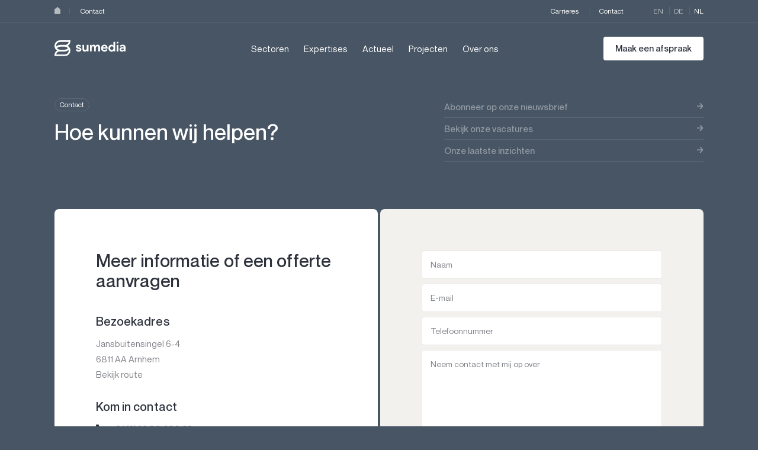

--- FILE ---
content_type: text/html; charset=UTF-8
request_url: https://www.sumedia.nl/contact/
body_size: 18091
content:
<!doctype html>
<html lang="nl">
    <head><meta charset="utf-8"><script>if(navigator.userAgent.match(/MSIE|Internet Explorer/i)||navigator.userAgent.match(/Trident\/7\..*?rv:11/i)){var href=document.location.href;if(!href.match(/[?&]nowprocket/)){if(href.indexOf("?")==-1){if(href.indexOf("#")==-1){document.location.href=href+"?nowprocket=1"}else{document.location.href=href.replace("#","?nowprocket=1#")}}else{if(href.indexOf("#")==-1){document.location.href=href+"&nowprocket=1"}else{document.location.href=href.replace("#","&nowprocket=1#")}}}}</script><script>class RocketLazyLoadScripts{constructor(){this.triggerEvents=["keydown","mousedown","mousemove","touchmove","touchstart","touchend","wheel"],this.userEventHandler=this._triggerListener.bind(this),this.touchStartHandler=this._onTouchStart.bind(this),this.touchMoveHandler=this._onTouchMove.bind(this),this.touchEndHandler=this._onTouchEnd.bind(this),this.clickHandler=this._onClick.bind(this),this.interceptedClicks=[],window.addEventListener("pageshow",t=>{this.persisted=t.persisted}),window.addEventListener("DOMContentLoaded",()=>{this._preconnect3rdParties()}),this.delayedScripts={normal:[],async:[],defer:[]},this.trash=[],this.allJQueries=[]}_addUserInteractionListener(t){if(document.hidden){t._triggerListener();return}this.triggerEvents.forEach(e=>window.addEventListener(e,t.userEventHandler,{passive:!0})),window.addEventListener("touchstart",t.touchStartHandler,{passive:!0}),window.addEventListener("mousedown",t.touchStartHandler),document.addEventListener("visibilitychange",t.userEventHandler)}_removeUserInteractionListener(){this.triggerEvents.forEach(t=>window.removeEventListener(t,this.userEventHandler,{passive:!0})),document.removeEventListener("visibilitychange",this.userEventHandler)}_onTouchStart(t){"HTML"!==t.target.tagName&&(window.addEventListener("touchend",this.touchEndHandler),window.addEventListener("mouseup",this.touchEndHandler),window.addEventListener("touchmove",this.touchMoveHandler,{passive:!0}),window.addEventListener("mousemove",this.touchMoveHandler),t.target.addEventListener("click",this.clickHandler),this._renameDOMAttribute(t.target,"onclick","rocket-onclick"),this._pendingClickStarted())}_onTouchMove(t){window.removeEventListener("touchend",this.touchEndHandler),window.removeEventListener("mouseup",this.touchEndHandler),window.removeEventListener("touchmove",this.touchMoveHandler,{passive:!0}),window.removeEventListener("mousemove",this.touchMoveHandler),t.target.removeEventListener("click",this.clickHandler),this._renameDOMAttribute(t.target,"rocket-onclick","onclick"),this._pendingClickFinished()}_onTouchEnd(t){window.removeEventListener("touchend",this.touchEndHandler),window.removeEventListener("mouseup",this.touchEndHandler),window.removeEventListener("touchmove",this.touchMoveHandler,{passive:!0}),window.removeEventListener("mousemove",this.touchMoveHandler)}_onClick(t){t.target.removeEventListener("click",this.clickHandler),this._renameDOMAttribute(t.target,"rocket-onclick","onclick"),this.interceptedClicks.push(t),t.preventDefault(),t.stopPropagation(),t.stopImmediatePropagation(),this._pendingClickFinished()}_replayClicks(){window.removeEventListener("touchstart",this.touchStartHandler,{passive:!0}),window.removeEventListener("mousedown",this.touchStartHandler),this.interceptedClicks.forEach(t=>{t.target.dispatchEvent(new MouseEvent("click",{view:t.view,bubbles:!0,cancelable:!0}))})}_waitForPendingClicks(){return new Promise(t=>{this._isClickPending?this._pendingClickFinished=t:t()})}_pendingClickStarted(){this._isClickPending=!0}_pendingClickFinished(){this._isClickPending=!1}_renameDOMAttribute(t,e,r){t.hasAttribute&&t.hasAttribute(e)&&(event.target.setAttribute(r,event.target.getAttribute(e)),event.target.removeAttribute(e))}_triggerListener(){this._removeUserInteractionListener(this),"loading"===document.readyState?document.addEventListener("DOMContentLoaded",this._loadEverythingNow.bind(this)):this._loadEverythingNow()}_preconnect3rdParties(){let t=[];document.querySelectorAll("script[type=rocketlazyloadscript]").forEach(e=>{if(e.hasAttribute("src")){let r=new URL(e.src).origin;r!==location.origin&&t.push({src:r,crossOrigin:e.crossOrigin||"module"===e.getAttribute("data-rocket-type")})}}),t=[...new Map(t.map(t=>[JSON.stringify(t),t])).values()],this._batchInjectResourceHints(t,"preconnect")}async _loadEverythingNow(){this.lastBreath=Date.now(),this._delayEventListeners(this),this._delayJQueryReady(this),this._handleDocumentWrite(),this._registerAllDelayedScripts(),this._preloadAllScripts(),await this._loadScriptsFromList(this.delayedScripts.normal),await this._loadScriptsFromList(this.delayedScripts.defer),await this._loadScriptsFromList(this.delayedScripts.async);try{await this._triggerDOMContentLoaded(),await this._triggerWindowLoad()}catch(t){console.error(t)}window.dispatchEvent(new Event("rocket-allScriptsLoaded")),this._waitForPendingClicks().then(()=>{this._replayClicks()}),this._emptyTrash()}_registerAllDelayedScripts(){document.querySelectorAll("script[type=rocketlazyloadscript]").forEach(t=>{t.hasAttribute("data-rocket-src")?t.hasAttribute("async")&&!1!==t.async?this.delayedScripts.async.push(t):t.hasAttribute("defer")&&!1!==t.defer||"module"===t.getAttribute("data-rocket-type")?this.delayedScripts.defer.push(t):this.delayedScripts.normal.push(t):this.delayedScripts.normal.push(t)})}async _transformScript(t){return new Promise((await this._littleBreath(),navigator.userAgent.indexOf("Firefox/")>0||""===navigator.vendor)?e=>{let r=document.createElement("script");[...t.attributes].forEach(t=>{let e=t.nodeName;"type"!==e&&("data-rocket-type"===e&&(e="type"),"data-rocket-src"===e&&(e="src"),r.setAttribute(e,t.nodeValue))}),t.text&&(r.text=t.text),r.hasAttribute("src")?(r.addEventListener("load",e),r.addEventListener("error",e)):(r.text=t.text,e());try{t.parentNode.replaceChild(r,t)}catch(i){e()}}:async e=>{function r(){t.setAttribute("data-rocket-status","failed"),e()}try{let i=t.getAttribute("data-rocket-type"),n=t.getAttribute("data-rocket-src");t.text,i?(t.type=i,t.removeAttribute("data-rocket-type")):t.removeAttribute("type"),t.addEventListener("load",function r(){t.setAttribute("data-rocket-status","executed"),e()}),t.addEventListener("error",r),n?(t.removeAttribute("data-rocket-src"),t.src=n):t.src="data:text/javascript;base64,"+window.btoa(unescape(encodeURIComponent(t.text)))}catch(s){r()}})}async _loadScriptsFromList(t){let e=t.shift();return e&&e.isConnected?(await this._transformScript(e),this._loadScriptsFromList(t)):Promise.resolve()}_preloadAllScripts(){this._batchInjectResourceHints([...this.delayedScripts.normal,...this.delayedScripts.defer,...this.delayedScripts.async],"preload")}_batchInjectResourceHints(t,e){var r=document.createDocumentFragment();t.forEach(t=>{let i=t.getAttribute&&t.getAttribute("data-rocket-src")||t.src;if(i){let n=document.createElement("link");n.href=i,n.rel=e,"preconnect"!==e&&(n.as="script"),t.getAttribute&&"module"===t.getAttribute("data-rocket-type")&&(n.crossOrigin=!0),t.crossOrigin&&(n.crossOrigin=t.crossOrigin),t.integrity&&(n.integrity=t.integrity),r.appendChild(n),this.trash.push(n)}}),document.head.appendChild(r)}_delayEventListeners(t){let e={};function r(t,r){!function t(r){!e[r]&&(e[r]={originalFunctions:{add:r.addEventListener,remove:r.removeEventListener},eventsToRewrite:[]},r.addEventListener=function(){arguments[0]=i(arguments[0]),e[r].originalFunctions.add.apply(r,arguments)},r.removeEventListener=function(){arguments[0]=i(arguments[0]),e[r].originalFunctions.remove.apply(r,arguments)});function i(t){return e[r].eventsToRewrite.indexOf(t)>=0?"rocket-"+t:t}}(t),e[t].eventsToRewrite.push(r)}function i(t,e){let r=t[e];Object.defineProperty(t,e,{get:()=>r||function(){},set(i){t["rocket"+e]=r=i}})}r(document,"DOMContentLoaded"),r(window,"DOMContentLoaded"),r(window,"load"),r(window,"pageshow"),r(document,"readystatechange"),i(document,"onreadystatechange"),i(window,"onload"),i(window,"onpageshow")}_delayJQueryReady(t){let e;function r(r){if(r&&r.fn&&!t.allJQueries.includes(r)){r.fn.ready=r.fn.init.prototype.ready=function(e){return t.domReadyFired?e.bind(document)(r):document.addEventListener("rocket-DOMContentLoaded",()=>e.bind(document)(r)),r([])};let i=r.fn.on;r.fn.on=r.fn.init.prototype.on=function(){if(this[0]===window){function t(t){return t.split(" ").map(t=>"load"===t||0===t.indexOf("load.")?"rocket-jquery-load":t).join(" ")}"string"==typeof arguments[0]||arguments[0]instanceof String?arguments[0]=t(arguments[0]):"object"==typeof arguments[0]&&Object.keys(arguments[0]).forEach(e=>{delete Object.assign(arguments[0],{[t(e)]:arguments[0][e]})[e]})}return i.apply(this,arguments),this},t.allJQueries.push(r)}e=r}r(window.jQuery),Object.defineProperty(window,"jQuery",{get:()=>e,set(t){r(t)}})}async _triggerDOMContentLoaded(){this.domReadyFired=!0,await this._littleBreath(),document.dispatchEvent(new Event("rocket-DOMContentLoaded")),await this._littleBreath(),window.dispatchEvent(new Event("rocket-DOMContentLoaded")),await this._littleBreath(),document.dispatchEvent(new Event("rocket-readystatechange")),await this._littleBreath(),document.rocketonreadystatechange&&document.rocketonreadystatechange()}async _triggerWindowLoad(){await this._littleBreath(),window.dispatchEvent(new Event("rocket-load")),await this._littleBreath(),window.rocketonload&&window.rocketonload(),await this._littleBreath(),this.allJQueries.forEach(t=>t(window).trigger("rocket-jquery-load")),await this._littleBreath();let t=new Event("rocket-pageshow");t.persisted=this.persisted,window.dispatchEvent(t),await this._littleBreath(),window.rocketonpageshow&&window.rocketonpageshow({persisted:this.persisted})}_handleDocumentWrite(){let t=new Map;document.write=document.writeln=function(e){let r=document.currentScript;r||console.error("WPRocket unable to document.write this: "+e);let i=document.createRange(),n=r.parentElement,s=t.get(r);void 0===s&&(s=r.nextSibling,t.set(r,s));let a=document.createDocumentFragment();i.setStart(a,0),a.appendChild(i.createContextualFragment(e)),n.insertBefore(a,s)}}async _littleBreath(){Date.now()-this.lastBreath>45&&(await this._requestAnimFrame(),this.lastBreath=Date.now())}async _requestAnimFrame(){return document.hidden?new Promise(t=>setTimeout(t)):new Promise(t=>requestAnimationFrame(t))}_emptyTrash(){this.trash.forEach(t=>t.remove())}static run(){let t=new RocketLazyLoadScripts;t._addUserInteractionListener(t)}}RocketLazyLoadScripts.run();</script>
        
        <meta http-equiv="x-ua-compatible" content="ie=edge">
<script type="text/javascript">
var gform;gform||(document.addEventListener("gform_main_scripts_loaded",function(){gform.scriptsLoaded=!0}),window.addEventListener("DOMContentLoaded",function(){gform.domLoaded=!0}),gform={domLoaded:!1,scriptsLoaded:!1,initializeOnLoaded:function(o){gform.domLoaded&&gform.scriptsLoaded?o():!gform.domLoaded&&gform.scriptsLoaded?window.addEventListener("DOMContentLoaded",o):document.addEventListener("gform_main_scripts_loaded",o)},hooks:{action:{},filter:{}},addAction:function(o,n,r,t){gform.addHook("action",o,n,r,t)},addFilter:function(o,n,r,t){gform.addHook("filter",o,n,r,t)},doAction:function(o){gform.doHook("action",o,arguments)},applyFilters:function(o){return gform.doHook("filter",o,arguments)},removeAction:function(o,n){gform.removeHook("action",o,n)},removeFilter:function(o,n,r){gform.removeHook("filter",o,n,r)},addHook:function(o,n,r,t,i){null==gform.hooks[o][n]&&(gform.hooks[o][n]=[]);var e=gform.hooks[o][n];null==i&&(i=n+"_"+e.length),gform.hooks[o][n].push({tag:i,callable:r,priority:t=null==t?10:t})},doHook:function(n,o,r){var t;if(r=Array.prototype.slice.call(r,1),null!=gform.hooks[n][o]&&((o=gform.hooks[n][o]).sort(function(o,n){return o.priority-n.priority}),o.forEach(function(o){"function"!=typeof(t=o.callable)&&(t=window[t]),"action"==n?t.apply(null,r):r[0]=t.apply(null,r)})),"filter"==n)return r[0]},removeHook:function(o,n,t,i){var r;null!=gform.hooks[o][n]&&(r=(r=gform.hooks[o][n]).filter(function(o,n,r){return!!(null!=i&&i!=o.tag||null!=t&&t!=o.priority)}),gform.hooks[o][n]=r)}});
</script>

        <meta name="viewport" content="width=device-width, initial-scale=1, maximum-scale=1, user-scalable=no">
        <link rel="apple-touch-icon" sizes="180x180" href="https://www.sumedia.nl/app/themes/supress/apple-touch-icon.png">
        <link rel="icon" type="image/png" sizes="32x32" href="https://www.sumedia.nl/app/themes/supress/favicon-32x32.png">
        <link rel="icon" type="image/png" sizes="16x16" href="https://www.sumedia.nl/app/themes/supress/favicon-16x16.png">
        <link rel="mask-icon" href="https://www.sumedia.nl/app/themes/supress/safari-pinned-tab.svg" color="#00a0e4">
        <meta name="msapplication-TileColor" content="#ffffff">
        <meta name="theme-color" content="#ffffff">
        <link href="https://assets.calendly.com/assets/external/widget.css" rel="stylesheet">
        <script data-minify="1" src="https://www.sumedia.nl/app/cache/min/1/assets/external/widget.js?ver=1712431726" type="text/javascript" async></script>

                    <!-- Matomo Tag Manager -->
<script type="rocketlazyloadscript">
  var _mtm = window._mtm = window._mtm || [];
  _mtm.push({'mtm.startTime': (new Date().getTime()), 'event': 'mtm.Start'});
  (function() {
    var d=document, g=d.createElement('script'), s=d.getElementsByTagName('script')[0];
    g.async=true; g.src='https://matomo.sumedia.nl/js/container_pKhCU6Pd.js'; s.parentNode.insertBefore(g,s);
  })();
</script>
<!-- End Matomo Tag Manager -->

<!-- Google Tag Manager SUMEDIA V.2023-->
<script type="rocketlazyloadscript">(function(w,d,s,l,i){w[l]=w[l]||[];w[l].push({'gtm.start':
new Date().getTime(),event:'gtm.js'});var f=d.getElementsByTagName(s)[0],
j=d.createElement(s),dl=l!='dataLayer'?'&l='+l:'';j.async=true;j.src=
'https://www.googletagmanager.com/gtm.js?id='+i+dl;f.parentNode.insertBefore(j,f);
})(window,document,'script','dataLayer','GTM-WGSJNGS');</script>
<!-- Google Tag Manager SUMEDIA V.2023-->

        
        <meta name='robots' content='index, follow, max-image-preview:large, max-snippet:-1, max-video-preview:-1' />
<link rel="alternate" hreflang="nl" href="https://www.sumedia.nl/contact/" />
<link rel="alternate" hreflang="de" href="https://www.sumedia.nl/de/kontakt/" />
<link rel="alternate" hreflang="en" href="https://www.sumedia.nl/en/contact/" />
<link rel="alternate" hreflang="x-default" href="https://www.sumedia.nl/contact/" />

	<!-- This site is optimized with the Yoast SEO plugin v21.2 - https://yoast.com/wordpress/plugins/seo/ -->
	<title>Contact | Hoe kunnen wij je helpen?</title>
	<meta name="description" content="Wil je meer informatie over onze expertises? Of wil je sparren over jouw wensen? Neem contact met ons op en we helpen je graag!" />
	<link rel="canonical" href="https://www.sumedia.nl/contact/" />
	<meta property="og:locale" content="nl_NL" />
	<meta property="og:type" content="article" />
	<meta property="og:title" content="Contact | Hoe kunnen wij je helpen?" />
	<meta property="og:description" content="Wil je meer informatie over onze expertises? Of wil je sparren over jouw wensen? Neem contact met ons op en we helpen je graag!" />
	<meta property="og:url" content="https://www.sumedia.nl/contact/" />
	<meta property="og:site_name" content="Sumedia" />
	<meta property="article:modified_time" content="2023-07-03T12:10:14+00:00" />
	<meta property="og:image" content="https://sumedia.nl/app/uploads/2023/04/DSC08983-Edit-e1680620631897.jpg" />
	<meta property="og:image:width" content="1905" />
	<meta property="og:image:height" content="1075" />
	<meta property="og:image:type" content="image/jpeg" />
	<meta name="twitter:card" content="summary_large_image" />
	<!-- / Yoast SEO plugin. -->


<link rel="stylesheet" href="/wp/wp-includes/css/dist/block-library/style.min.css">
<style id='classic-theme-styles-inline-css' type='text/css'>
/*! This file is auto-generated */
.wp-block-button__link{color:#fff;background-color:#32373c;border-radius:9999px;box-shadow:none;text-decoration:none;padding:calc(.667em + 2px) calc(1.333em + 2px);font-size:1.125em}.wp-block-file__button{background:#32373c;color:#fff;text-decoration:none}
</style>
<style id='global-styles-inline-css' type='text/css'>
body{--wp--preset--color--black: #000000;--wp--preset--color--cyan-bluish-gray: #abb8c3;--wp--preset--color--white: #ffffff;--wp--preset--color--pale-pink: #f78da7;--wp--preset--color--vivid-red: #cf2e2e;--wp--preset--color--luminous-vivid-orange: #ff6900;--wp--preset--color--luminous-vivid-amber: #fcb900;--wp--preset--color--light-green-cyan: #7bdcb5;--wp--preset--color--vivid-green-cyan: #00d084;--wp--preset--color--pale-cyan-blue: #8ed1fc;--wp--preset--color--vivid-cyan-blue: #0693e3;--wp--preset--color--vivid-purple: #9b51e0;--wp--preset--gradient--vivid-cyan-blue-to-vivid-purple: linear-gradient(135deg,rgba(6,147,227,1) 0%,rgb(155,81,224) 100%);--wp--preset--gradient--light-green-cyan-to-vivid-green-cyan: linear-gradient(135deg,rgb(122,220,180) 0%,rgb(0,208,130) 100%);--wp--preset--gradient--luminous-vivid-amber-to-luminous-vivid-orange: linear-gradient(135deg,rgba(252,185,0,1) 0%,rgba(255,105,0,1) 100%);--wp--preset--gradient--luminous-vivid-orange-to-vivid-red: linear-gradient(135deg,rgba(255,105,0,1) 0%,rgb(207,46,46) 100%);--wp--preset--gradient--very-light-gray-to-cyan-bluish-gray: linear-gradient(135deg,rgb(238,238,238) 0%,rgb(169,184,195) 100%);--wp--preset--gradient--cool-to-warm-spectrum: linear-gradient(135deg,rgb(74,234,220) 0%,rgb(151,120,209) 20%,rgb(207,42,186) 40%,rgb(238,44,130) 60%,rgb(251,105,98) 80%,rgb(254,248,76) 100%);--wp--preset--gradient--blush-light-purple: linear-gradient(135deg,rgb(255,206,236) 0%,rgb(152,150,240) 100%);--wp--preset--gradient--blush-bordeaux: linear-gradient(135deg,rgb(254,205,165) 0%,rgb(254,45,45) 50%,rgb(107,0,62) 100%);--wp--preset--gradient--luminous-dusk: linear-gradient(135deg,rgb(255,203,112) 0%,rgb(199,81,192) 50%,rgb(65,88,208) 100%);--wp--preset--gradient--pale-ocean: linear-gradient(135deg,rgb(255,245,203) 0%,rgb(182,227,212) 50%,rgb(51,167,181) 100%);--wp--preset--gradient--electric-grass: linear-gradient(135deg,rgb(202,248,128) 0%,rgb(113,206,126) 100%);--wp--preset--gradient--midnight: linear-gradient(135deg,rgb(2,3,129) 0%,rgb(40,116,252) 100%);--wp--preset--font-size--small: 13px;--wp--preset--font-size--medium: 20px;--wp--preset--font-size--large: 36px;--wp--preset--font-size--x-large: 42px;--wp--preset--spacing--20: 0.44rem;--wp--preset--spacing--30: 0.67rem;--wp--preset--spacing--40: 1rem;--wp--preset--spacing--50: 1.5rem;--wp--preset--spacing--60: 2.25rem;--wp--preset--spacing--70: 3.38rem;--wp--preset--spacing--80: 5.06rem;--wp--preset--shadow--natural: 6px 6px 9px rgba(0, 0, 0, 0.2);--wp--preset--shadow--deep: 12px 12px 50px rgba(0, 0, 0, 0.4);--wp--preset--shadow--sharp: 6px 6px 0px rgba(0, 0, 0, 0.2);--wp--preset--shadow--outlined: 6px 6px 0px -3px rgba(255, 255, 255, 1), 6px 6px rgba(0, 0, 0, 1);--wp--preset--shadow--crisp: 6px 6px 0px rgba(0, 0, 0, 1);}:where(.is-layout-flex){gap: 0.5em;}:where(.is-layout-grid){gap: 0.5em;}body .is-layout-flow > .alignleft{float: left;margin-inline-start: 0;margin-inline-end: 2em;}body .is-layout-flow > .alignright{float: right;margin-inline-start: 2em;margin-inline-end: 0;}body .is-layout-flow > .aligncenter{margin-left: auto !important;margin-right: auto !important;}body .is-layout-constrained > .alignleft{float: left;margin-inline-start: 0;margin-inline-end: 2em;}body .is-layout-constrained > .alignright{float: right;margin-inline-start: 2em;margin-inline-end: 0;}body .is-layout-constrained > .aligncenter{margin-left: auto !important;margin-right: auto !important;}body .is-layout-constrained > :where(:not(.alignleft):not(.alignright):not(.alignfull)){max-width: var(--wp--style--global--content-size);margin-left: auto !important;margin-right: auto !important;}body .is-layout-constrained > .alignwide{max-width: var(--wp--style--global--wide-size);}body .is-layout-flex{display: flex;}body .is-layout-flex{flex-wrap: wrap;align-items: center;}body .is-layout-flex > *{margin: 0;}body .is-layout-grid{display: grid;}body .is-layout-grid > *{margin: 0;}:where(.wp-block-columns.is-layout-flex){gap: 2em;}:where(.wp-block-columns.is-layout-grid){gap: 2em;}:where(.wp-block-post-template.is-layout-flex){gap: 1.25em;}:where(.wp-block-post-template.is-layout-grid){gap: 1.25em;}.has-black-color{color: var(--wp--preset--color--black) !important;}.has-cyan-bluish-gray-color{color: var(--wp--preset--color--cyan-bluish-gray) !important;}.has-white-color{color: var(--wp--preset--color--white) !important;}.has-pale-pink-color{color: var(--wp--preset--color--pale-pink) !important;}.has-vivid-red-color{color: var(--wp--preset--color--vivid-red) !important;}.has-luminous-vivid-orange-color{color: var(--wp--preset--color--luminous-vivid-orange) !important;}.has-luminous-vivid-amber-color{color: var(--wp--preset--color--luminous-vivid-amber) !important;}.has-light-green-cyan-color{color: var(--wp--preset--color--light-green-cyan) !important;}.has-vivid-green-cyan-color{color: var(--wp--preset--color--vivid-green-cyan) !important;}.has-pale-cyan-blue-color{color: var(--wp--preset--color--pale-cyan-blue) !important;}.has-vivid-cyan-blue-color{color: var(--wp--preset--color--vivid-cyan-blue) !important;}.has-vivid-purple-color{color: var(--wp--preset--color--vivid-purple) !important;}.has-black-background-color{background-color: var(--wp--preset--color--black) !important;}.has-cyan-bluish-gray-background-color{background-color: var(--wp--preset--color--cyan-bluish-gray) !important;}.has-white-background-color{background-color: var(--wp--preset--color--white) !important;}.has-pale-pink-background-color{background-color: var(--wp--preset--color--pale-pink) !important;}.has-vivid-red-background-color{background-color: var(--wp--preset--color--vivid-red) !important;}.has-luminous-vivid-orange-background-color{background-color: var(--wp--preset--color--luminous-vivid-orange) !important;}.has-luminous-vivid-amber-background-color{background-color: var(--wp--preset--color--luminous-vivid-amber) !important;}.has-light-green-cyan-background-color{background-color: var(--wp--preset--color--light-green-cyan) !important;}.has-vivid-green-cyan-background-color{background-color: var(--wp--preset--color--vivid-green-cyan) !important;}.has-pale-cyan-blue-background-color{background-color: var(--wp--preset--color--pale-cyan-blue) !important;}.has-vivid-cyan-blue-background-color{background-color: var(--wp--preset--color--vivid-cyan-blue) !important;}.has-vivid-purple-background-color{background-color: var(--wp--preset--color--vivid-purple) !important;}.has-black-border-color{border-color: var(--wp--preset--color--black) !important;}.has-cyan-bluish-gray-border-color{border-color: var(--wp--preset--color--cyan-bluish-gray) !important;}.has-white-border-color{border-color: var(--wp--preset--color--white) !important;}.has-pale-pink-border-color{border-color: var(--wp--preset--color--pale-pink) !important;}.has-vivid-red-border-color{border-color: var(--wp--preset--color--vivid-red) !important;}.has-luminous-vivid-orange-border-color{border-color: var(--wp--preset--color--luminous-vivid-orange) !important;}.has-luminous-vivid-amber-border-color{border-color: var(--wp--preset--color--luminous-vivid-amber) !important;}.has-light-green-cyan-border-color{border-color: var(--wp--preset--color--light-green-cyan) !important;}.has-vivid-green-cyan-border-color{border-color: var(--wp--preset--color--vivid-green-cyan) !important;}.has-pale-cyan-blue-border-color{border-color: var(--wp--preset--color--pale-cyan-blue) !important;}.has-vivid-cyan-blue-border-color{border-color: var(--wp--preset--color--vivid-cyan-blue) !important;}.has-vivid-purple-border-color{border-color: var(--wp--preset--color--vivid-purple) !important;}.has-vivid-cyan-blue-to-vivid-purple-gradient-background{background: var(--wp--preset--gradient--vivid-cyan-blue-to-vivid-purple) !important;}.has-light-green-cyan-to-vivid-green-cyan-gradient-background{background: var(--wp--preset--gradient--light-green-cyan-to-vivid-green-cyan) !important;}.has-luminous-vivid-amber-to-luminous-vivid-orange-gradient-background{background: var(--wp--preset--gradient--luminous-vivid-amber-to-luminous-vivid-orange) !important;}.has-luminous-vivid-orange-to-vivid-red-gradient-background{background: var(--wp--preset--gradient--luminous-vivid-orange-to-vivid-red) !important;}.has-very-light-gray-to-cyan-bluish-gray-gradient-background{background: var(--wp--preset--gradient--very-light-gray-to-cyan-bluish-gray) !important;}.has-cool-to-warm-spectrum-gradient-background{background: var(--wp--preset--gradient--cool-to-warm-spectrum) !important;}.has-blush-light-purple-gradient-background{background: var(--wp--preset--gradient--blush-light-purple) !important;}.has-blush-bordeaux-gradient-background{background: var(--wp--preset--gradient--blush-bordeaux) !important;}.has-luminous-dusk-gradient-background{background: var(--wp--preset--gradient--luminous-dusk) !important;}.has-pale-ocean-gradient-background{background: var(--wp--preset--gradient--pale-ocean) !important;}.has-electric-grass-gradient-background{background: var(--wp--preset--gradient--electric-grass) !important;}.has-midnight-gradient-background{background: var(--wp--preset--gradient--midnight) !important;}.has-small-font-size{font-size: var(--wp--preset--font-size--small) !important;}.has-medium-font-size{font-size: var(--wp--preset--font-size--medium) !important;}.has-large-font-size{font-size: var(--wp--preset--font-size--large) !important;}.has-x-large-font-size{font-size: var(--wp--preset--font-size--x-large) !important;}
.wp-block-navigation a:where(:not(.wp-element-button)){color: inherit;}
:where(.wp-block-post-template.is-layout-flex){gap: 1.25em;}:where(.wp-block-post-template.is-layout-grid){gap: 1.25em;}
:where(.wp-block-columns.is-layout-flex){gap: 2em;}:where(.wp-block-columns.is-layout-grid){gap: 2em;}
.wp-block-pullquote{font-size: 1.5em;line-height: 1.6;}
</style>
<link rel="stylesheet" href="/app/themes/supress/dist//styles/app.css?id=251eb7c11ad7621ca8a4">
<meta name="generator" content="WPML ver:4.6.4 stt:38,1,3;" />
<link rel="icon" href="https://sumedia.nl/app/uploads/2023/03/cropped-favicon-150x150.png" sizes="32x32" />
<link rel="icon" href="https://sumedia.nl/app/uploads/2023/03/cropped-favicon-300x300.png" sizes="192x192" />
<link rel="apple-touch-icon" href="https://sumedia.nl/app/uploads/2023/03/cropped-favicon-300x300.png" />
<meta name="msapplication-TileImage" content="https://sumedia.nl/app/uploads/2023/03/cropped-favicon-300x300.png" />
<noscript><style id="rocket-lazyload-nojs-css">.rll-youtube-player, [data-lazy-src]{display:none !important;}</style></noscript>
    </head>

    <body class="page-single page page-25 contact " >
                    <!-- Google Tag Manager SUMEDIA V.2023 (noscript) -->
<noscript><iframe src="https://www.googletagmanager.com/ns.html?id=GTM-WGSJNGS"
height="0" width="0" style="display:none;visibility:hidden"></iframe></noscript>
<!-- End Google Tag Manager SUMEDIA V.2023 (noscript) -->
        
        <div id="smooth-wrapper" >
            <div id="smooth-content">
                <div class="wrapper ">
                    <div class="section--navbar ">
    <div class="navbar">
        <div class="navbar--top d-none d-md-block">
            <div class="container d-flex justify-content-between">
                <div class="navbar--left">
                    <ul class="navbar--link d-inline-flex">
                        <span><span><a href="https://www.sumedia.nl/"><i class="icon-house-full"></i></a></span>  <span class="breadcrumb_last" aria-current="page">Contact</span></span>
                    </ul>
                </div>

                <div class="navbar--left">
                    <ul class="navbar--link d-inline-flex pr-50">
                                                    <li><a target="_blank" href="https://sumedia.homerun.co" class=" menu-item menu-item-type-custom menu-item-object-custom menu-item-28">Carrieres</a>
                            </li>
                                                    <li><a target="_self" href="https://www.sumedia.nl/contact/" class=" menu-item menu-item-type-post_type menu-item-object-page current-menu-item page_item page-item-25 current_page_item menu-item-27">Contact</a>
                            </li>
                                            </ul>

                                            <div class="navbar--language">
                                                                                        <ul>
                                                                            <li class="" >
                                            <a href="https://www.sumedia.nl/en/contact/">en</a>
                                        </li>
                                                                            <li class="" >
                                            <a href="https://www.sumedia.nl/de/kontakt/">de</a>
                                        </li>
                                                                            <li class="wpml-ls-current-language" >
                                            <a href="https://www.sumedia.nl/contact/">nl</a>
                                        </li>
                                                                    </ul>
                            
                        </div>
                                    </div>
            </div>
        </div>

        <div class="navbar--bottom">
            <div class="container align-items-center d-flex justify-content-between">
                <a href="https://www.sumedia.nl" class="navbar__brand">
                    <img class="logo-sumedia logo-sumedia--white" src="data:image/svg+xml,%3Csvg%20xmlns='http://www.w3.org/2000/svg'%20viewBox='0%200%200%200'%3E%3C/svg%3E" alt="logo_sumedia" data-lazy-src="https://www.sumedia.nl/app/themes/supress/dist/images/logos/logo_sumedia-white.svg"><noscript><img class="logo-sumedia logo-sumedia--white" src="https://www.sumedia.nl/app/themes/supress/dist/images/logos/logo_sumedia-white.svg" alt="logo_sumedia"></noscript>
                    <img class="logo-sumedia logo-sumedia--dark" src="data:image/svg+xml,%3Csvg%20xmlns='http://www.w3.org/2000/svg'%20viewBox='0%200%200%200'%3E%3C/svg%3E" alt="logo_sumedia" data-lazy-src="https://www.sumedia.nl/app/themes/supress/dist/images/logos/logo_sumedia.svg"><noscript><img class="logo-sumedia logo-sumedia--dark" src="https://www.sumedia.nl/app/themes/supress/dist/images/logos/logo_sumedia.svg" alt="logo_sumedia"></noscript>
                </a>

                <div class="d-none d-md-inline-flex pl-md-60">
                    <ul class="navbar-menu__nav unstyled">
            <li class="nav-item"><a target="_self" href="https://www.sumedia.nl/sectoren/" class="nav-link">Sectoren</a></li>
            <li class="nav-item"><a target="_self" href="https://www.sumedia.nl/expertises/" class="nav-link">Expertises</a></li>
            <li class="nav-item"><a target="_self" href="https://www.sumedia.nl/inzichten/" class="nav-link">Actueel</a></li>
            <li class="nav-item"><a target="_self" href="https://www.sumedia.nl/projecten/" class="nav-link">Projecten</a></li>
            <li class="nav-item"><a target="_self" href="https://www.sumedia.nl/over-ons/" class="nav-link">Over ons</a></li>
    </ul>
                </div>

                                    <a onclick="Calendly.initPopupWidget({url: 'https://calendly.com/sales-sumedia/vrijblijvende-kennismaking'});return false;" href="javascript:" class="d-none d-md-inline-flex btn btn--white">
                        Maak een afspraak
                    </a>
                
                <div class="d-inline-flex d-md-none align-items-center">
                                            <a href="tel:+31 (0)26 30 200 23" class="navbar--phone mr-20">
                            <i class="icon-phone"></i>
                        </a>
                    
                    <button class="button--right navbar__toggles">
                        <span></span>
                    </button>
                </div>
            </div>
        </div>
    </div>

    <div class="mobile-nav">
    <div class="mobile-nav__top">
        <ul class="mobile-nav__nav unstyled">
                            <li class="nav-item"><a target="_self" href="https://www.sumedia.nl/sectoren/" class="nav-link">Sectoren</a></li>
                            <li class="nav-item"><a target="_self" href="https://www.sumedia.nl/expertises/" class="nav-link">Expertises</a></li>
                            <li class="nav-item"><a target="_self" href="https://www.sumedia.nl/inzichten/" class="nav-link">Actueel</a></li>
                            <li class="nav-item"><a target="_self" href="https://www.sumedia.nl/projecten/" class="nav-link">Projecten</a></li>
                            <li class="nav-item"><a target="_self" href="https://www.sumedia.nl/over-ons/" class="nav-link">Over ons</a></li>
                            <li class="nav-item"><a target="_self" href="https://werkenbij.sumedia.nl/" class="nav-link">Carrieres</a></li>
                            <li class="nav-item"><a target="_self" href="https://www.sumedia.nl/contact/" class="nav-link">Contact</a></li>
                    </ul>

        <div class="mobile-nav__button">
                            <a onclick="Calendly.initPopupWidget({url: 'https://calendly.com/sales-sumedia/vrijblijvende-kennismaking'});return false;" href="javascript:" class="d-flex justify-content-center btn btn--white">
                    Maak een afspraak
                </a>
            
            <a data-fancybox data-src="#form-popup" data-type="inline" href="javascript:void(0)"></a>
        </div>

        <div class="mobile-nav__bottom">
            <ul class="navbar--link d-inline-flex pr-50">
                                    <li><a href="https://sumedia.homerun.co">Carrieres</a></li>
                                    <li><a href="https://www.sumedia.nl/contact/">Contact</a></li>
                            </ul>

                            <div class="navbar--language">
                                                                <ul>
                                                            <li class="" >
                                    <a href="https://www.sumedia.nl/en/contact/">en</a>
                                </li>
                                                            <li class="" >
                                    <a href="https://www.sumedia.nl/de/kontakt/">de</a>
                                </li>
                                                            <li class="wpml-ls-current-language" >
                                    <a href="https://www.sumedia.nl/contact/">nl</a>
                                </li>
                                                    </ul>
                                    </div>
                    </div>
    </div>
</div>
</div>

                    <main>
                                                <section class="heading">
        <div class="container">
            <div class="row justify-content-between ">
                <div class="col-md-6 mb-15cases-slider mb-md-0">
                    <div class="heading__subtitle">Contact</div>

                    <h1>Hoe kunnen wij helpen?</h1>
                </div>

                <div class="col-md-5 pb-20 col-xl-4 pb-md-0">
                                            <ul class="heading__list">
                                                            <li class="heading__list-item">
                                    <a href="/#nieuwsbrief"
                                       target=""
                                       class="btn btn--text heading__list-link">
                                        Abonneer op onze nieuwsbrief
                                    </a>
                                </li>
                                                            <li class="heading__list-item">
                                    <a href="https://sumedia.homerun.co/"
                                       target="_blank"
                                       class="btn btn--text heading__list-link">
                                        Bekijk onze vacatures
                                    </a>
                                </li>
                                                            <li class="heading__list-item">
                                    <a href="https://sumedia.nl/inzichten/"
                                       target=""
                                       class="btn btn--text heading__list-link">
                                        Onze laatste inzichten
                                    </a>
                                </li>
                                                    </ul>
                    
                                    </div>
            </div>
        </div>
    </section>
    
    
    
                    <section class="contact-section">
        <div class="container">
            <div class="contact-section__holder">
                                    <div class="contact-section__left">
                        <h2>Meer informatie of een  offerte aanvragen</h2>

                                                    <div class="row">
                                                                    <div class="col-xl-6 mb-30 mb-xl-0">
                                        <h4>Bezoekadres</h4>

                                        <address><p>Jansbuitensingel 6-4<br />
6811 AA Arnhem<br />
<a href="https://www.google.nl/maps/dir//Sumedia,+Jansbuitensingel+6-4,+6811+AA+Arnhem/@51.98474,5.9046833,17z/data=!4m17!1m7!3m6!1s0x47c7a5ca517583f9:0xecefeeb8fb96e56!2sSumedia!8m2!3d51.98474!4d5.906872!16s%2Fg%2F1pp2vmkrh!4m8!1m0!1m5!1m1!1s0x47c7a5ca517583f9:0xecefeeb8fb96e56!2m2!1d5.906872!2d51.98474!3e2" target="_blank" rel="noopener">Bekijk route</a></p>
</address>
                                    </div>
                                
                                                                    <div class="col-xl-6 pl-xl-0">
                                        <h4>Kom in contact</h4>

                                                                                    <p><a href="tel:+31 (0)26 30 200 23">
                                                    <i class="icon-phone"></i>+31 (0)26 30 200 23
                                                </a>
                                            </p>
                                                                                                                            <p><a href="mailto:info@sumedia.nl">
                                                    <i class="icon-envelope"></i>
                                                    info@sumedia.nl
                                                </a>
                                            </p>
                                                                                                                            <p><a href="mailto:service@sumedia.nl">
                                                    <i class="icon-envelope"></i>
                                                    service@sumedia.nl
                                                </a>
                                            </p>
                                                                            </div>
                                                            </div>
                        
                                            </div>
                
                                    <div class="contact-section__right">
                        <script type="rocketlazyloadscript" data-rocket-type="text/javascript"></script>
                <div class='gf_browser_chrome gform_wrapper gravity-theme gform-theme--no-framework' data-form-theme='gravity-theme' data-form-index='0' id='gform_wrapper_1' ><div id='gf_1' class='gform_anchor' tabindex='-1'></div>
                        <div class='gform_heading'>
							<p class='gform_required_legend'>&quot;<span class="gfield_required gfield_required_asterisk">*</span>&quot; indicates required fields</p>
                        </div><form method='post' enctype='multipart/form-data' target='gform_ajax_frame_1' id='gform_1'  action='/contact/#gf_1' data-formid='1' novalidate>
                        <div class='gform-body gform_body'><div id='gform_fields_1' class='gform_fields top_label form_sublabel_below description_below'><div id="field_1_1"  class="gfield gfield--type-text gfield_contains_required field_sublabel_below gfield--no-description field_description_below gfield_visibility_visible"  data-js-reload="field_1_1"><label class='gfield_label gform-field-label' for='input_1_1' >Naam<span class="gfield_required"><span class="gfield_required gfield_required_asterisk">*</span></span></label><div class='ginput_container ginput_container_text'><input name='input_1' id='input_1_1' type='text' value='' class='large'     aria-required="true" aria-invalid="false"   /> </div></div><div id="field_1_4"  class="gfield gfield--type-email gfield--width-full gfield_contains_required field_sublabel_below gfield--no-description field_description_below gfield_visibility_visible"  data-js-reload="field_1_4"><label class='gfield_label gform-field-label' for='input_1_4' >E-mail<span class="gfield_required"><span class="gfield_required gfield_required_asterisk">*</span></span></label><div class='ginput_container ginput_container_email'>
                            <input name='input_4' id='input_1_4' type='email' value='' class='large'    aria-required="true" aria-invalid="false"  />
                        </div></div><div id="field_1_3"  class="gfield gfield--type-text gfield--width-full gfield_contains_required field_sublabel_below gfield--no-description field_description_below gfield_visibility_visible"  data-js-reload="field_1_3"><label class='gfield_label gform-field-label' for='input_1_3' >Telefoonnummer<span class="gfield_required"><span class="gfield_required gfield_required_asterisk">*</span></span></label><div class='ginput_container ginput_container_text'><input name='input_3' id='input_1_3' type='text' value='' class='large'     aria-required="true" aria-invalid="false"   /> </div></div><div id="field_1_5"  class="gfield gfield--type-textarea gfield--width-full field_sublabel_below gfield--no-description field_description_below gfield_visibility_visible"  data-js-reload="field_1_5"><label class='gfield_label gform-field-label' for='input_1_5' >Neem contact met mij op over</label><div class='ginput_container ginput_container_textarea'><textarea name='input_5' id='input_1_5' class='textarea large'      aria-invalid="false"   rows='10' cols='50'></textarea></div></div><fieldset id="field_1_6"  class="gfield gfield--type-consent gfield--type-choice gfield--input-type-consent gfield--width-full gfield_contains_required field_sublabel_below gfield--no-description field_description_below hidden_label gfield_visibility_visible"  data-js-reload="field_1_6"><legend class='gfield_label gform-field-label gfield_label_before_complex'  >Consent<span class="gfield_required"><span class="gfield_required gfield_required_asterisk">*</span></span></legend><div class='ginput_container ginput_container_consent'><input name='input_6.1' id='input_1_6_1' type='checkbox' value='1'   aria-required="true" aria-invalid="false"   /> <label class="gform-field-label gform-field-label--type-inline gfield_consent_label" for='input_1_6_1' >Ik ga akkoord met de voorwaarden<span class="gfield_required gfield_required_asterisk">*</span></label><input type='hidden' name='input_6.2' value='Ik ga akkoord met de voorwaarden' class='gform_hidden' /><input type='hidden' name='input_6.3' value='1' class='gform_hidden' /></div></fieldset><div id="field_1_7"  class="gfield gfield--type-captcha gfield--width-full field_sublabel_below gfield--no-description field_description_below gfield_visibility_visible"  data-js-reload="field_1_7"><label class='gfield_label gform-field-label screen-reader-text' for='input_1_7' ></label><div id='input_1_7' class='ginput_container ginput_recaptcha' data-sitekey='6Lel7FUlAAAAAJ4ZUBFhUjTX68F19laQRaDjAQ92'  data-theme='light' data-tabindex='-1' data-size='invisible' data-badge='bottomright'></div></div></div></div>
        <div class='gform_footer top_label'> <input type='submit' id='gform_submit_button_1' class='gform_button button' value='Tot straks'  onclick='if(window["gf_submitting_1"]){return false;}  if( !jQuery("#gform_1")[0].checkValidity || jQuery("#gform_1")[0].checkValidity()){window["gf_submitting_1"]=true;}  ' onkeypress='if( event.keyCode == 13 ){ if(window["gf_submitting_1"]){return false;} if( !jQuery("#gform_1")[0].checkValidity || jQuery("#gform_1")[0].checkValidity()){window["gf_submitting_1"]=true;}  jQuery("#gform_1").trigger("submit",[true]); }' /> <input type='hidden' name='gform_ajax' value='form_id=1&amp;title=&amp;description=&amp;tabindex=0' />
            <input type='hidden' class='gform_hidden' name='is_submit_1' value='1' />
            <input type='hidden' class='gform_hidden' name='gform_submit' value='1' />
            
            <input type='hidden' class='gform_hidden' name='gform_unique_id' value='' />
            <input type='hidden' class='gform_hidden' name='state_1' value='[base64]' />
            <input type='hidden' class='gform_hidden' name='gform_target_page_number_1' id='gform_target_page_number_1' value='0' />
            <input type='hidden' class='gform_hidden' name='gform_source_page_number_1' id='gform_source_page_number_1' value='1' />
            <input type='hidden' name='gform_field_values' value='' />
            
        </div>
                        </form>
                        </div>
		                <iframe style='display:none;width:0px;height:0px;' src='about:blank' name='gform_ajax_frame_1' id='gform_ajax_frame_1' title='This iframe contains the logic required to handle Ajax powered Gravity Forms.'></iframe>
		                <script type="text/javascript">
gform.initializeOnLoaded( function() {gformInitSpinner( 1, 'https://www.sumedia.nl/app/plugins/gravityforms/images/spinner.svg', true );jQuery('#gform_ajax_frame_1').on('load',function(){var contents = jQuery(this).contents().find('*').html();var is_postback = contents.indexOf('GF_AJAX_POSTBACK') >= 0;if(!is_postback){return;}var form_content = jQuery(this).contents().find('#gform_wrapper_1');var is_confirmation = jQuery(this).contents().find('#gform_confirmation_wrapper_1').length > 0;var is_redirect = contents.indexOf('gformRedirect(){') >= 0;var is_form = form_content.length > 0 && ! is_redirect && ! is_confirmation;var mt = parseInt(jQuery('html').css('margin-top'), 10) + parseInt(jQuery('body').css('margin-top'), 10) + 100;if(is_form){jQuery('#gform_wrapper_1').html(form_content.html());if(form_content.hasClass('gform_validation_error')){jQuery('#gform_wrapper_1').addClass('gform_validation_error');} else {jQuery('#gform_wrapper_1').removeClass('gform_validation_error');}setTimeout( function() { /* delay the scroll by 50 milliseconds to fix a bug in chrome */ jQuery(document).scrollTop(jQuery('#gform_wrapper_1').offset().top - mt); }, 50 );if(window['gformInitDatepicker']) {gformInitDatepicker();}if(window['gformInitPriceFields']) {gformInitPriceFields();}var current_page = jQuery('#gform_source_page_number_1').val();gformInitSpinner( 1, 'https://www.sumedia.nl/app/plugins/gravityforms/images/spinner.svg', true );jQuery(document).trigger('gform_page_loaded', [1, current_page]);window['gf_submitting_1'] = false;}else if(!is_redirect){var confirmation_content = jQuery(this).contents().find('.GF_AJAX_POSTBACK').html();if(!confirmation_content){confirmation_content = contents;}setTimeout(function(){jQuery('#gform_wrapper_1').replaceWith(confirmation_content);jQuery(document).scrollTop(jQuery('#gf_1').offset().top - mt);jQuery(document).trigger('gform_confirmation_loaded', [1]);window['gf_submitting_1'] = false;wp.a11y.speak(jQuery('#gform_confirmation_message_1').text());}, 50);}else{jQuery('#gform_1').append(contents);if(window['gformRedirect']) {gformRedirect();}}jQuery(document).trigger('gform_post_render', [1, current_page]);} );} );
</script>

                    </div>
                            </div>
        </div>
    </section>

    










                    </main>

                                                        <section class="action">
            <div class="container">
                <div class="row align-items-center justify-content-between">
                                            <div class="col-md-6 mb-15cases-slider mb-md-0">
                            <h3>Meer weten over onze expertises en aanpak? </h3>

                            <p>Neem contact met ons op. Onze experts vertellen je er graag alles over. </p>

                        </div>
                    
                                            <div class="col-md-5 col-xl-4">
                            <a href="javascript:"
                               class="action__block"  onclick="Calendly.initPopupWidget({url: 'https://calendly.com/sales-sumedia/vrijblijvende-kennismaking'});return false;" >
                                <div class="action__block-img">
                                    <figure>
                                                                                                                            


<picture >
                                    
                            
        
                                                    <source data-srcset="https://sumedia.nl/app/uploads/2023/10/DSC06390-Enhanced-NR-e1713251723227.jpg" type="image/jpeg" media="(min-width: 768px)">
                    
                                            
                            
        
        
                                <source data-srcset="https://sumedia.nl/app/uploads/2023/10/DSC06390-Enhanced-NR-e1713251723227-768x796.jpg" type="image/jpeg">
            <img data-src="https://sumedia.nl/app/uploads/2023/10/DSC06390-Enhanced-NR-e1713251723227-768x796.jpg" data-srcset="https://sumedia.nl/app/uploads/2023/10/DSC06390-Enhanced-NR-e1713251723227-768x796.jpg"  alt="DSC06390-Enhanced-NR"  loading=lazy >
            </picture>
                                    </figure>
                                </div>
                                <div class="action__block-text">
                                    <p class="h5">Afspraak maken?</p>

                                    <p>Ons salesteam staat voor je klaar</p>


                                    <span
                                        class="btn btn--text">Vrijblijvend gesprek plannen</span>
                                </div>
                            </a>
                        </div>
                                    </div>
            </div>
        </section>
                        
                                                <div id="form-popup" class="form-popup">
        <div class="form-popup__inner">
                                                <div class="">
                        <h2>Vrijblijvend gesprek plannen</h2>

                        <p>Ik hoor graag hoe ik u kan helpen!</p>

                    </div>
                
                                    <div class="form-popup__user">
                        <figure class="form-popup__user-img">
                                                                                        


<picture >
                                    
                            
        
                                                    <source data-srcset="https://sumedia.nl/app/uploads/2023/10/DSC06390-Enhanced-NR-e1713251723227.jpg" type="image/jpeg" media="(min-width: 1440px)">
                    
                                            
                            
        
                                                    <source data-srcset="https://sumedia.nl/app/uploads/2023/10/DSC06390-Enhanced-NR-e1713251723227.jpg" type="image/jpeg" media="(min-width: 768px)">
                    
                                            
                            
        
        
                                <source data-srcset="https://sumedia.nl/app/uploads/2023/10/DSC06390-Enhanced-NR-e1713251723227-768x796.jpg" type="image/jpeg">
            <img data-src="https://sumedia.nl/app/uploads/2023/10/DSC06390-Enhanced-NR-e1713251723227-768x796.jpg" data-srcset="https://sumedia.nl/app/uploads/2023/10/DSC06390-Enhanced-NR-e1713251723227-768x796.jpg"  alt="DSC06390-Enhanced-NR"  loading=lazy >
            </picture>
                        </figure>

                        <div class="form-popup__user-text">
                            <strong>Afspraak maken?</strong>

                            <span><p>Ons salesteam staat voor je klaar</p>
</span>
                        </div>
                    </div>
                                <hr>
            
            
                <div class='gf_browser_chrome gform_wrapper gravity-theme gform-theme--no-framework' data-form-theme='gravity-theme' data-form-index='0' id='gform_wrapper_2' ><div id='gf_2' class='gform_anchor' tabindex='-1'></div>
                        <div class='gform_heading'>
							<p class='gform_required_legend'>&quot;<span class="gfield_required gfield_required_asterisk">*</span>&quot; indicates required fields</p>
                        </div><form method='post' enctype='multipart/form-data' target='gform_ajax_frame_2' id='gform_2'  action='/contact/#gf_2' data-formid='2' novalidate>
                        <div class='gform-body gform_body'><div id='gform_fields_2' class='gform_fields top_label form_sublabel_below description_below'><div id="field_2_1"  class="gfield gfield--type-text gfield_contains_required field_sublabel_below gfield--no-description field_description_below gfield_visibility_visible"  data-js-reload="field_2_1"><label class='gfield_label gform-field-label' for='input_2_1' >Naam<span class="gfield_required"><span class="gfield_required gfield_required_asterisk">*</span></span></label><div class='ginput_container ginput_container_text'><input name='input_1' id='input_2_1' type='text' value='' class='large'     aria-required="true" aria-invalid="false"   /> </div></div><div id="field_2_4"  class="gfield gfield--type-email gfield--width-full gfield_contains_required field_sublabel_below gfield--no-description field_description_below gfield_visibility_visible"  data-js-reload="field_2_4"><label class='gfield_label gform-field-label' for='input_2_4' >E-mail<span class="gfield_required"><span class="gfield_required gfield_required_asterisk">*</span></span></label><div class='ginput_container ginput_container_email'>
                            <input name='input_4' id='input_2_4' type='email' value='' class='large'    aria-required="true" aria-invalid="false"  />
                        </div></div><div id="field_2_3"  class="gfield gfield--type-text gfield--width-full gfield_contains_required field_sublabel_below gfield--no-description field_description_below gfield_visibility_visible"  data-js-reload="field_2_3"><label class='gfield_label gform-field-label' for='input_2_3' >Telefoonnummer<span class="gfield_required"><span class="gfield_required gfield_required_asterisk">*</span></span></label><div class='ginput_container ginput_container_text'><input name='input_3' id='input_2_3' type='text' value='' class='large'     aria-required="true" aria-invalid="false"   /> </div></div><div id="field_2_5"  class="gfield gfield--type-textarea gfield--width-full field_sublabel_below gfield--no-description field_description_below gfield_visibility_visible"  data-js-reload="field_2_5"><label class='gfield_label gform-field-label' for='input_2_5' >Neem met mij contact op over…</label><div class='ginput_container ginput_container_textarea'><textarea name='input_5' id='input_2_5' class='textarea large'      aria-invalid="false"   rows='10' cols='50'></textarea></div></div><div id="field_2_7"  class="gfield gfield--type-captcha gfield--width-full field_sublabel_below gfield--no-description field_description_below hidden_label gfield_visibility_visible"  data-js-reload="field_2_7"><label class='gfield_label gform-field-label' for='input_2_7' >reCAPTCHA</label><div id='input_2_7' class='ginput_container ginput_recaptcha' data-sitekey='6Lel7FUlAAAAAJ4ZUBFhUjTX68F19laQRaDjAQ92'  data-theme='light' data-tabindex='-1' data-size='invisible' data-badge='bottomright'></div></div><fieldset id="field_2_6"  class="gfield gfield--type-consent gfield--type-choice gfield--input-type-consent gfield--width-full gfield_contains_required field_sublabel_below gfield--no-description field_description_below hidden_label gfield_visibility_visible"  data-js-reload="field_2_6"><legend class='gfield_label gform-field-label gfield_label_before_complex'  >Consent<span class="gfield_required"><span class="gfield_required gfield_required_asterisk">*</span></span></legend><div class='ginput_container ginput_container_consent'><input name='input_6.1' id='input_2_6_1' type='checkbox' value='1'   aria-required="true" aria-invalid="false"   /> <label class="gform-field-label gform-field-label--type-inline gfield_consent_label" for='input_2_6_1' >Ik ga akkoord met de algemene voorwaarden<span class="gfield_required gfield_required_asterisk">*</span></label><input type='hidden' name='input_6.2' value='Ik ga akkoord met de algemene voorwaarden' class='gform_hidden' /><input type='hidden' name='input_6.3' value='2' class='gform_hidden' /></div></fieldset></div></div>
        <div class='gform_footer top_label'> <input type='submit' id='gform_submit_button_2' class='gform_button button' value='Tot binnenkort'  onclick='if(window["gf_submitting_2"]){return false;}  if( !jQuery("#gform_2")[0].checkValidity || jQuery("#gform_2")[0].checkValidity()){window["gf_submitting_2"]=true;}  ' onkeypress='if( event.keyCode == 13 ){ if(window["gf_submitting_2"]){return false;} if( !jQuery("#gform_2")[0].checkValidity || jQuery("#gform_2")[0].checkValidity()){window["gf_submitting_2"]=true;}  jQuery("#gform_2").trigger("submit",[true]); }' /> <input type='hidden' name='gform_ajax' value='form_id=2&amp;title=&amp;description=&amp;tabindex=0' />
            <input type='hidden' class='gform_hidden' name='is_submit_2' value='1' />
            <input type='hidden' class='gform_hidden' name='gform_submit' value='2' />
            
            <input type='hidden' class='gform_hidden' name='gform_unique_id' value='' />
            <input type='hidden' class='gform_hidden' name='state_2' value='[base64]' />
            <input type='hidden' class='gform_hidden' name='gform_target_page_number_2' id='gform_target_page_number_2' value='0' />
            <input type='hidden' class='gform_hidden' name='gform_source_page_number_2' id='gform_source_page_number_2' value='1' />
            <input type='hidden' name='gform_field_values' value='' />
            
        </div>
                        </form>
                        </div>
		                <iframe style='display:none;width:0px;height:0px;' src='about:blank' name='gform_ajax_frame_2' id='gform_ajax_frame_2' title='This iframe contains the logic required to handle Ajax powered Gravity Forms.'></iframe>
		                <script type="text/javascript">
gform.initializeOnLoaded( function() {gformInitSpinner( 2, 'https://www.sumedia.nl/app/plugins/gravityforms/images/spinner.svg', true );jQuery('#gform_ajax_frame_2').on('load',function(){var contents = jQuery(this).contents().find('*').html();var is_postback = contents.indexOf('GF_AJAX_POSTBACK') >= 0;if(!is_postback){return;}var form_content = jQuery(this).contents().find('#gform_wrapper_2');var is_confirmation = jQuery(this).contents().find('#gform_confirmation_wrapper_2').length > 0;var is_redirect = contents.indexOf('gformRedirect(){') >= 0;var is_form = form_content.length > 0 && ! is_redirect && ! is_confirmation;var mt = parseInt(jQuery('html').css('margin-top'), 10) + parseInt(jQuery('body').css('margin-top'), 10) + 100;if(is_form){jQuery('#gform_wrapper_2').html(form_content.html());if(form_content.hasClass('gform_validation_error')){jQuery('#gform_wrapper_2').addClass('gform_validation_error');} else {jQuery('#gform_wrapper_2').removeClass('gform_validation_error');}setTimeout( function() { /* delay the scroll by 50 milliseconds to fix a bug in chrome */ jQuery(document).scrollTop(jQuery('#gform_wrapper_2').offset().top - mt); }, 50 );if(window['gformInitDatepicker']) {gformInitDatepicker();}if(window['gformInitPriceFields']) {gformInitPriceFields();}var current_page = jQuery('#gform_source_page_number_2').val();gformInitSpinner( 2, 'https://www.sumedia.nl/app/plugins/gravityforms/images/spinner.svg', true );jQuery(document).trigger('gform_page_loaded', [2, current_page]);window['gf_submitting_2'] = false;}else if(!is_redirect){var confirmation_content = jQuery(this).contents().find('.GF_AJAX_POSTBACK').html();if(!confirmation_content){confirmation_content = contents;}setTimeout(function(){jQuery('#gform_wrapper_2').replaceWith(confirmation_content);jQuery(document).scrollTop(jQuery('#gf_2').offset().top - mt);jQuery(document).trigger('gform_confirmation_loaded', [2]);window['gf_submitting_2'] = false;wp.a11y.speak(jQuery('#gform_confirmation_message_2').text());}, 50);}else{jQuery('#gform_2').append(contents);if(window['gformRedirect']) {gformRedirect();}}jQuery(document).trigger('gform_post_render', [2, current_page]);} );} );
</script>

        </div>
    </div>
                            <div id="consult-popup" class="form-popup">
        <div class="form-popup__inner">
                                                <div class="">
                        <h2>Gratis consult van Sumedia</h2>

                        <p>Wil je een gratis consult waarbij we de prestaties van jouw website onder de loep nemen? Of onderzoeken wat de mogelijkheden zijn om jouw merk beter in de markt te zetten? Laat dan hieronder jouw gegevens achter en we nemen contact met je voor een afspraak.</p>

                    </div>
                
                                    <div class="form-popup__user">
                        <figure class="form-popup__user-img">
                                                                                        


<picture >
                                    
                            
        
                                                    <source data-srcset="https://sumedia.nl/app/uploads/2023/10/DSC06390-Enhanced-NR-e1713251723227.jpg" type="image/jpeg" media="(min-width: 1440px)">
                    
                                            
                            
        
                                                    <source data-srcset="https://sumedia.nl/app/uploads/2023/10/DSC06390-Enhanced-NR-e1713251723227.jpg" type="image/jpeg" media="(min-width: 768px)">
                    
                                            
                            
        
        
                                <source data-srcset="https://sumedia.nl/app/uploads/2023/10/DSC06390-Enhanced-NR-e1713251723227-768x796.jpg" type="image/jpeg">
            <img data-src="https://sumedia.nl/app/uploads/2023/10/DSC06390-Enhanced-NR-e1713251723227-768x796.jpg" data-srcset="https://sumedia.nl/app/uploads/2023/10/DSC06390-Enhanced-NR-e1713251723227-768x796.jpg"  alt="DSC06390-Enhanced-NR"  loading=lazy >
            </picture>
                        </figure>

                        <div class="form-popup__user-text">
                            <strong>Lisanne</strong>

                            <span><p>Sales</p>
</span>
                        </div>
                    </div>
                                <hr>
            
            
                <div class='gf_browser_chrome gform_wrapper gravity-theme gform-theme--no-framework' data-form-theme='gravity-theme' data-form-index='0' id='gform_wrapper_4' ><div id='gf_4' class='gform_anchor' tabindex='-1'></div>
                        <div class='gform_heading'>
							<p class='gform_required_legend'>&quot;<span class="gfield_required gfield_required_asterisk">*</span>&quot; indicates required fields</p>
                        </div><form method='post' enctype='multipart/form-data' target='gform_ajax_frame_4' id='gform_4'  action='/contact/#gf_4' data-formid='4' novalidate>
                        <div class='gform-body gform_body'><div id='gform_fields_4' class='gform_fields top_label form_sublabel_below description_below'><div id="field_4_1"  class="gfield gfield--type-text gfield_contains_required field_sublabel_below gfield--no-description field_description_below gfield_visibility_visible"  data-js-reload="field_4_1"><label class='gfield_label gform-field-label' for='input_4_1' >Naam<span class="gfield_required"><span class="gfield_required gfield_required_asterisk">*</span></span></label><div class='ginput_container ginput_container_text'><input name='input_1' id='input_4_1' type='text' value='' class='large'     aria-required="true" aria-invalid="false"   /> </div></div><div id="field_4_4"  class="gfield gfield--type-email gfield--width-full gfield_contains_required field_sublabel_below gfield--no-description field_description_below gfield_visibility_visible"  data-js-reload="field_4_4"><label class='gfield_label gform-field-label' for='input_4_4' >E-mail<span class="gfield_required"><span class="gfield_required gfield_required_asterisk">*</span></span></label><div class='ginput_container ginput_container_email'>
                            <input name='input_4' id='input_4_4' type='email' value='' class='large'    aria-required="true" aria-invalid="false"  />
                        </div></div><div id="field_4_3"  class="gfield gfield--type-text gfield--width-full gfield_contains_required field_sublabel_below gfield--no-description field_description_below gfield_visibility_visible"  data-js-reload="field_4_3"><label class='gfield_label gform-field-label' for='input_4_3' >Telefoonnummer<span class="gfield_required"><span class="gfield_required gfield_required_asterisk">*</span></span></label><div class='ginput_container ginput_container_text'><input name='input_3' id='input_4_3' type='text' value='' class='large'     aria-required="true" aria-invalid="false"   /> </div></div><fieldset id="field_4_6"  class="gfield gfield--type-consent gfield--type-choice gfield--width-full gfield_contains_required field_sublabel_below gfield--no-description field_description_below hidden_label gfield_visibility_visible"  data-js-reload="field_4_6"><legend class='gfield_label gform-field-label gfield_label_before_complex'  >Consent<span class="gfield_required"><span class="gfield_required gfield_required_asterisk">*</span></span></legend><div class='ginput_container ginput_container_consent'><input name='input_6.1' id='input_4_6_1' type='checkbox' value='1'   aria-required="true" aria-invalid="false"   /> <label class="gform-field-label gform-field-label--type-inline gfield_consent_label" for='input_4_6_1' >Ik ga akkoord met de algemene voorwaarden<span class="gfield_required gfield_required_asterisk">*</span></label><input type='hidden' name='input_6.2' value='Ik ga akkoord met de algemene voorwaarden' class='gform_hidden' /><input type='hidden' name='input_6.3' value='3' class='gform_hidden' /></div></fieldset><div id="field_4_7"  class="gfield gfield--type-captcha gfield--width-full field_sublabel_below gfield--no-description field_description_below gfield_visibility_visible"  data-js-reload="field_4_7"><label class='gfield_label gform-field-label screen-reader-text' for='input_4_7' ></label><div id='input_4_7' class='ginput_container ginput_recaptcha' data-sitekey='6Lel7FUlAAAAAJ4ZUBFhUjTX68F19laQRaDjAQ92'  data-theme='light' data-tabindex='-1' data-size='invisible' data-badge='bottomright'></div></div></div></div>
        <div class='gform_footer top_label'> <input type='submit' id='gform_submit_button_4' class='gform_button button' value='Tot binnenkort'  onclick='if(window["gf_submitting_4"]){return false;}  if( !jQuery("#gform_4")[0].checkValidity || jQuery("#gform_4")[0].checkValidity()){window["gf_submitting_4"]=true;}  ' onkeypress='if( event.keyCode == 13 ){ if(window["gf_submitting_4"]){return false;} if( !jQuery("#gform_4")[0].checkValidity || jQuery("#gform_4")[0].checkValidity()){window["gf_submitting_4"]=true;}  jQuery("#gform_4").trigger("submit",[true]); }' /> <input type='hidden' name='gform_ajax' value='form_id=4&amp;title=&amp;description=&amp;tabindex=0' />
            <input type='hidden' class='gform_hidden' name='is_submit_4' value='1' />
            <input type='hidden' class='gform_hidden' name='gform_submit' value='4' />
            
            <input type='hidden' class='gform_hidden' name='gform_unique_id' value='' />
            <input type='hidden' class='gform_hidden' name='state_4' value='[base64]' />
            <input type='hidden' class='gform_hidden' name='gform_target_page_number_4' id='gform_target_page_number_4' value='0' />
            <input type='hidden' class='gform_hidden' name='gform_source_page_number_4' id='gform_source_page_number_4' value='1' />
            <input type='hidden' name='gform_field_values' value='' />
            
        </div>
                        </form>
                        </div>
		                <iframe style='display:none;width:0px;height:0px;' src='about:blank' name='gform_ajax_frame_4' id='gform_ajax_frame_4' title='This iframe contains the logic required to handle Ajax powered Gravity Forms.'></iframe>
		                <script type="text/javascript">
gform.initializeOnLoaded( function() {gformInitSpinner( 4, 'https://www.sumedia.nl/app/plugins/gravityforms/images/spinner.svg', true );jQuery('#gform_ajax_frame_4').on('load',function(){var contents = jQuery(this).contents().find('*').html();var is_postback = contents.indexOf('GF_AJAX_POSTBACK') >= 0;if(!is_postback){return;}var form_content = jQuery(this).contents().find('#gform_wrapper_4');var is_confirmation = jQuery(this).contents().find('#gform_confirmation_wrapper_4').length > 0;var is_redirect = contents.indexOf('gformRedirect(){') >= 0;var is_form = form_content.length > 0 && ! is_redirect && ! is_confirmation;var mt = parseInt(jQuery('html').css('margin-top'), 10) + parseInt(jQuery('body').css('margin-top'), 10) + 100;if(is_form){jQuery('#gform_wrapper_4').html(form_content.html());if(form_content.hasClass('gform_validation_error')){jQuery('#gform_wrapper_4').addClass('gform_validation_error');} else {jQuery('#gform_wrapper_4').removeClass('gform_validation_error');}setTimeout( function() { /* delay the scroll by 50 milliseconds to fix a bug in chrome */ jQuery(document).scrollTop(jQuery('#gform_wrapper_4').offset().top - mt); }, 50 );if(window['gformInitDatepicker']) {gformInitDatepicker();}if(window['gformInitPriceFields']) {gformInitPriceFields();}var current_page = jQuery('#gform_source_page_number_4').val();gformInitSpinner( 4, 'https://www.sumedia.nl/app/plugins/gravityforms/images/spinner.svg', true );jQuery(document).trigger('gform_page_loaded', [4, current_page]);window['gf_submitting_4'] = false;}else if(!is_redirect){var confirmation_content = jQuery(this).contents().find('.GF_AJAX_POSTBACK').html();if(!confirmation_content){confirmation_content = contents;}setTimeout(function(){jQuery('#gform_wrapper_4').replaceWith(confirmation_content);jQuery(document).scrollTop(jQuery('#gf_4').offset().top - mt);jQuery(document).trigger('gform_confirmation_loaded', [4]);window['gf_submitting_4'] = false;wp.a11y.speak(jQuery('#gform_confirmation_message_4').text());}, 50);}else{jQuery('#gform_4').append(contents);if(window['gformRedirect']) {gformRedirect();}}jQuery(document).trigger('gform_post_render', [4, current_page]);} );} );
</script>

        </div>
    </div>
                                        
                    
    


                    <div class="section--footer">
    <div class="footer-inner">
        <div class="container">
            <div class="footer__top">
                <ul class="footer__menu">
                                            <li><a target="_self" href="https://www.sumedia.nl/sectoren/">Sectoren</a></li>
                                            <li><a target="_self" href="https://www.sumedia.nl/expertises/">Expertises</a></li>
                                            <li><a target="_self" href="https://www.sumedia.nl/inzichten/">Actueel</a></li>
                                            <li><a target="_self" href="https://www.sumedia.nl/projecten/">Projecten</a></li>
                                            <li><a target="_self" href="https://www.sumedia.nl/over-ons/">Over ons</a></li>
                                            <li><a target="_self" href="https://werkenbij.sumedia.nl/">Carrieres</a></li>
                                    </ul>

                <div class="footer__social">
                    <span>Volg ons:</span>

                    <div class="footer__social__icons">
                        <a target="_blank" href="https://www.instagram.com/sumedia.nl"><i class="icon-instagram"></i></a>
                        <a target="_blank" href="https://www.linkedin.com/company/sumedia/"><i class="icon-linkedin"></i></a>
                    </div>
                </div>

                <ul class="footer__copyright d-md-none">
                                            <li><a href="https://www.sumedia.nl/cookiebeleid/">Cookiebeleid</a></li>
                                            <li><a href="https://www.sumedia.nl/privacy-policy/">Privacy Policy</a></li>
                                            <li><a href="https://sumedia.atlassian.net/servicedesk/customer/portal/1">Support</a></li>
                                    </ul>
            </div>
        </div>

        <div class="footer__bottom">
            <div class="container d-flex justify-content-between">
                                    <div class="footer__partners">
                                                                                    <a  class="footer__partner">
                                    <img src="data:image/svg+xml,%3Csvg%20xmlns='http://www.w3.org/2000/svg'%20viewBox='0%200%200%200'%3E%3C/svg%3E" alt="" data-lazy-src="https://sumedia.nl/app/uploads/2023/03/partner.svg"><noscript><img src="https://sumedia.nl/app/uploads/2023/03/partner.svg" alt=""></noscript>
                                </a>
                                                                                                                <a  href="https://www.leadinfo.com" target="_blank"  class="footer__partner">
                                    <img src="data:image/svg+xml,%3Csvg%20xmlns='http://www.w3.org/2000/svg'%20viewBox='0%200%200%200'%3E%3C/svg%3E" alt="" data-lazy-src="https://sumedia.nl/app/uploads/2023/04/partner-badge-leadinfo-1.png"><noscript><img src="https://sumedia.nl/app/uploads/2023/04/partner-badge-leadinfo-1.png" alt=""></noscript>
                                </a>
                                                                                                                <a  href="https://dutchdigitalagencies.com/leden/sumedia/" target="_blank"  class="footer__partner">
                                    <img src="data:image/svg+xml,%3Csvg%20xmlns='http://www.w3.org/2000/svg'%20viewBox='0%200%200%200'%3E%3C/svg%3E" alt="" data-lazy-src="https://sumedia.nl/app/uploads/2023/07/Beeldr-–-Dutch-Digital-Agencies.svg"><noscript><img src="https://sumedia.nl/app/uploads/2023/07/Beeldr-–-Dutch-Digital-Agencies.svg" alt=""></noscript>
                                </a>
                                                                        </div>
                
                <ul class="footer__copyright d-none d-md-inline-flex pl-xl-40">
                                            <li><a target="_self" href="https://www.sumedia.nl/cookiebeleid/">Cookiebeleid</a></li>
                                            <li><a target="_self" href="https://www.sumedia.nl/privacy-policy/">Privacy Policy</a></li>
                                            <li><a target="_blank" href="https://sumedia.atlassian.net/servicedesk/customer/portal/1">Support</a></li>
                                        <li><a data-fancybox data-src="#cookie" data-modal="true">Cookie instellingen</a></li>
                </ul>

                                    <a  class="footer__link">
                                                    <img src="data:image/svg+xml,%3Csvg%20xmlns='http://www.w3.org/2000/svg'%20viewBox='0%200%200%200'%3E%3C/svg%3E" alt="backdoor-dicht" data-lazy-src="https://www.sumedia.nl/app/themes/supress/dist/images/backdoor-dicht.svg"><noscript><img src="https://www.sumedia.nl/app/themes/supress/dist/images/backdoor-dicht.svg" alt="backdoor-dicht"></noscript>
                        
                                                    <span>Coming soon</span>
                                            </a>
                            </div>
        </div>
    </div>
</div>

<link rel="stylesheet" href="/app/plugins/gravityforms/assets/css/dist/gravity-forms-theme-reset.min.css">
<link rel="stylesheet" href="/app/plugins/gravityforms/assets/css/dist/gravity-forms-theme-foundation.min.css">
<link rel="stylesheet" href="/app/plugins/gravityforms/assets/css/dist/gravity-forms-theme-framework.min.css">
<link rel="stylesheet" href="/app/plugins/gravityforms/assets/css/dist/gravity-forms-orbital-theme.min.css">
<link rel="stylesheet" href="/app/plugins/gravityforms/assets/css/dist/basic.min.css">
<link rel="stylesheet" href="/app/plugins/gravityforms/assets/css/dist/theme-components.min.css">
<link rel="stylesheet" href="/app/plugins/gravityforms/assets/css/dist/theme-ie11.min.css">
<link rel="stylesheet" href="/app/plugins/gravityforms/assets/css/dist/theme.min.css">
<script id="rocket-browser-checker-js-after" type="text/javascript">
"use strict";var _createClass=function(){function defineProperties(target,props){for(var i=0;i<props.length;i++){var descriptor=props[i];descriptor.enumerable=descriptor.enumerable||!1,descriptor.configurable=!0,"value"in descriptor&&(descriptor.writable=!0),Object.defineProperty(target,descriptor.key,descriptor)}}return function(Constructor,protoProps,staticProps){return protoProps&&defineProperties(Constructor.prototype,protoProps),staticProps&&defineProperties(Constructor,staticProps),Constructor}}();function _classCallCheck(instance,Constructor){if(!(instance instanceof Constructor))throw new TypeError("Cannot call a class as a function")}var RocketBrowserCompatibilityChecker=function(){function RocketBrowserCompatibilityChecker(options){_classCallCheck(this,RocketBrowserCompatibilityChecker),this.passiveSupported=!1,this._checkPassiveOption(this),this.options=!!this.passiveSupported&&options}return _createClass(RocketBrowserCompatibilityChecker,[{key:"_checkPassiveOption",value:function(self){try{var options={get passive(){return!(self.passiveSupported=!0)}};window.addEventListener("test",null,options),window.removeEventListener("test",null,options)}catch(err){self.passiveSupported=!1}}},{key:"initRequestIdleCallback",value:function(){!1 in window&&(window.requestIdleCallback=function(cb){var start=Date.now();return setTimeout(function(){cb({didTimeout:!1,timeRemaining:function(){return Math.max(0,50-(Date.now()-start))}})},1)}),!1 in window&&(window.cancelIdleCallback=function(id){return clearTimeout(id)})}},{key:"isDataSaverModeOn",value:function(){return"connection"in navigator&&!0===navigator.connection.saveData}},{key:"supportsLinkPrefetch",value:function(){var elem=document.createElement("link");return elem.relList&&elem.relList.supports&&elem.relList.supports("prefetch")&&window.IntersectionObserver&&"isIntersecting"in IntersectionObserverEntry.prototype}},{key:"isSlowConnection",value:function(){return"connection"in navigator&&"effectiveType"in navigator.connection&&("2g"===navigator.connection.effectiveType||"slow-2g"===navigator.connection.effectiveType)}}]),RocketBrowserCompatibilityChecker}();
</script>
<script type='text/javascript' id='rocket-preload-links-js-extra'>
/* <![CDATA[ */
var RocketPreloadLinksConfig = {"excludeUris":"\/(?:.+\/)?feed(?:\/(?:.+\/?)?)?$|\/(?:.+\/)?embed\/|\/(index\\.php\/)?(.*)wp\\-json(\/.*|$)|\/refer\/|\/go\/|\/recommend\/|\/recommends\/","usesTrailingSlash":"1","imageExt":"jpg|jpeg|gif|png|tiff|bmp|webp|avif|pdf|doc|docx|xls|xlsx|php","fileExt":"jpg|jpeg|gif|png|tiff|bmp|webp|avif|pdf|doc|docx|xls|xlsx|php|html|htm","siteUrl":"https:\/\/www.sumedia.nl","onHoverDelay":"100","rateThrottle":"3"};
/* ]]> */
</script>
<script id="rocket-preload-links-js-after" type="text/javascript">
(function() {
"use strict";var r="function"==typeof Symbol&&"symbol"==typeof Symbol.iterator?function(e){return typeof e}:function(e){return e&&"function"==typeof Symbol&&e.constructor===Symbol&&e!==Symbol.prototype?"symbol":typeof e},e=function(){function i(e,t){for(var n=0;n<t.length;n++){var i=t[n];i.enumerable=i.enumerable||!1,i.configurable=!0,"value"in i&&(i.writable=!0),Object.defineProperty(e,i.key,i)}}return function(e,t,n){return t&&i(e.prototype,t),n&&i(e,n),e}}();function i(e,t){if(!(e instanceof t))throw new TypeError("Cannot call a class as a function")}var t=function(){function n(e,t){i(this,n),this.browser=e,this.config=t,this.options=this.browser.options,this.prefetched=new Set,this.eventTime=null,this.threshold=1111,this.numOnHover=0}return e(n,[{key:"init",value:function(){!this.browser.supportsLinkPrefetch()||this.browser.isDataSaverModeOn()||this.browser.isSlowConnection()||(this.regex={excludeUris:RegExp(this.config.excludeUris,"i"),images:RegExp(".("+this.config.imageExt+")$","i"),fileExt:RegExp(".("+this.config.fileExt+")$","i")},this._initListeners(this))}},{key:"_initListeners",value:function(e){-1<this.config.onHoverDelay&&document.addEventListener("mouseover",e.listener.bind(e),e.listenerOptions),document.addEventListener("mousedown",e.listener.bind(e),e.listenerOptions),document.addEventListener("touchstart",e.listener.bind(e),e.listenerOptions)}},{key:"listener",value:function(e){var t=e.target.closest("a"),n=this._prepareUrl(t);if(null!==n)switch(e.type){case"mousedown":case"touchstart":this._addPrefetchLink(n);break;case"mouseover":this._earlyPrefetch(t,n,"mouseout")}}},{key:"_earlyPrefetch",value:function(t,e,n){var i=this,r=setTimeout(function(){if(r=null,0===i.numOnHover)setTimeout(function(){return i.numOnHover=0},1e3);else if(i.numOnHover>i.config.rateThrottle)return;i.numOnHover++,i._addPrefetchLink(e)},this.config.onHoverDelay);t.addEventListener(n,function e(){t.removeEventListener(n,e,{passive:!0}),null!==r&&(clearTimeout(r),r=null)},{passive:!0})}},{key:"_addPrefetchLink",value:function(i){return this.prefetched.add(i.href),new Promise(function(e,t){var n=document.createElement("link");n.rel="prefetch",n.href=i.href,n.onload=e,n.onerror=t,document.head.appendChild(n)}).catch(function(){})}},{key:"_prepareUrl",value:function(e){if(null===e||"object"!==(void 0===e?"undefined":r(e))||!1 in e||-1===["http:","https:"].indexOf(e.protocol))return null;var t=e.href.substring(0,this.config.siteUrl.length),n=this._getPathname(e.href,t),i={original:e.href,protocol:e.protocol,origin:t,pathname:n,href:t+n};return this._isLinkOk(i)?i:null}},{key:"_getPathname",value:function(e,t){var n=t?e.substring(this.config.siteUrl.length):e;return n.startsWith("/")||(n="/"+n),this._shouldAddTrailingSlash(n)?n+"/":n}},{key:"_shouldAddTrailingSlash",value:function(e){return this.config.usesTrailingSlash&&!e.endsWith("/")&&!this.regex.fileExt.test(e)}},{key:"_isLinkOk",value:function(e){return null!==e&&"object"===(void 0===e?"undefined":r(e))&&(!this.prefetched.has(e.href)&&e.origin===this.config.siteUrl&&-1===e.href.indexOf("?")&&-1===e.href.indexOf("#")&&!this.regex.excludeUris.test(e.href)&&!this.regex.images.test(e.href))}}],[{key:"run",value:function(){"undefined"!=typeof RocketPreloadLinksConfig&&new n(new RocketBrowserCompatibilityChecker({capture:!0,passive:!0}),RocketPreloadLinksConfig).init()}}]),n}();t.run();
}());
</script>
<script type='text/javascript' id='app.js-js-extra'>
/* <![CDATA[ */
var sumedia = {"url":"https:\/\/www.sumedia.nl","apiUrl":"https:\/\/www.sumedia.nl\/api","templateUrl":"https:\/\/www.sumedia.nl\/app\/themes\/supress"};
/* ]]> */
</script>
<script data-minify="1" src="https://www.sumedia.nl/app/cache/min/1/app/themes/supress/dist/scripts/app.js?ver=1712431726" id="app.js-js" defer></script>
<script src="/wp/wp-includes/js/dist/vendor/wp-polyfill-inert.min.js" id="wp-polyfill-inert-js" defer></script>
<script src="/wp/wp-includes/js/dist/vendor/regenerator-runtime.min.js" id="regenerator-runtime-js" defer></script>
<script src="/wp/wp-includes/js/dist/vendor/wp-polyfill.min.js" id="wp-polyfill-js"></script>
<script src="/wp/wp-includes/js/dist/dom-ready.min.js" id="wp-dom-ready-js" defer></script>
<script src="/wp/wp-includes/js/dist/hooks.min.js" id="wp-hooks-js"></script>
<script src="/wp/wp-includes/js/dist/i18n.min.js" id="wp-i18n-js"></script>
<script id="wp-i18n-js-after" type="text/javascript">
wp.i18n.setLocaleData( { "text direction\u0004ltr": [ "ltr" ] } );
</script>
<script type="rocketlazyloadscript" id="wp-a11y-js-translations">
( function( domain, translations ) {
	var localeData = translations.locale_data[ domain ] || translations.locale_data.messages;
	localeData[""].domain = domain;
	wp.i18n.setLocaleData( localeData, domain );
} )( "default", {"translation-revision-date":"2023-03-30 09:54:18+0000","generator":"GlotPress\/4.0.0-alpha.4","domain":"messages","locale_data":{"messages":{"":{"domain":"messages","plural-forms":"nplurals=2; plural=n != 1;","lang":"nl"},"Notifications":["Meldingen"]}},"comment":{"reference":"wp-includes\/js\/dist\/a11y.js"}} );
</script>
<script src="/wp/wp-includes/js/dist/a11y.min.js" id="wp-a11y-js" defer></script>
<script src="/wp/wp-includes/js/jquery/jquery.min.js" id="jquery-core-js"></script>
<script src="/wp/wp-includes/js/jquery/jquery-migrate.min.js" id="jquery-migrate-js" defer></script>
<script defer='defer' src="/app/plugins/gravityforms/js/jquery.json.min.js" id="gform_json-js"></script>
<script type='text/javascript' id='gform_gravityforms-js-extra'>
/* <![CDATA[ */
var gform_i18n = {"datepicker":{"days":{"monday":"Mo","tuesday":"Tu","wednesday":"We","thursday":"Th","friday":"Fr","saturday":"Sa","sunday":"Su"},"months":{"january":"January","february":"February","march":"March","april":"April","may":"May","june":"June","july":"July","august":"August","september":"September","october":"October","november":"November","december":"December"},"firstDay":1,"iconText":"Select date"}};
var gf_legacy_multi = [];
var gform_gravityforms = {"strings":{"invalid_file_extension":"This type of file is not allowed. Must be one of the following:","delete_file":"Delete this file","in_progress":"in progress","file_exceeds_limit":"File exceeds size limit","illegal_extension":"This type of file is not allowed.","max_reached":"Maximum number of files reached","unknown_error":"There was a problem while saving the file on the server","currently_uploading":"Please wait for the uploading to complete","cancel":"Cancel","cancel_upload":"Cancel this upload","cancelled":"Cancelled"},"vars":{"images_url":"https:\/\/www.sumedia.nl\/app\/plugins\/gravityforms\/images"}};
var gf_global = {"gf_currency_config":{"name":"U.S. Dollar","symbol_left":"$","symbol_right":"","symbol_padding":"","thousand_separator":",","decimal_separator":".","decimals":2,"code":"USD"},"base_url":"https:\/\/www.sumedia.nl\/app\/plugins\/gravityforms","number_formats":[],"spinnerUrl":"https:\/\/www.sumedia.nl\/app\/plugins\/gravityforms\/images\/spinner.svg","version_hash":"4981c29fff88e064598d004a7fdc2a46","strings":{"newRowAdded":"New row added.","rowRemoved":"Row removed","formSaved":"The form has been saved.  The content contains the link to return and complete the form."}};
var gf_global = {"gf_currency_config":{"name":"U.S. Dollar","symbol_left":"$","symbol_right":"","symbol_padding":"","thousand_separator":",","decimal_separator":".","decimals":2,"code":"USD"},"base_url":"https:\/\/www.sumedia.nl\/app\/plugins\/gravityforms","number_formats":[],"spinnerUrl":"https:\/\/www.sumedia.nl\/app\/plugins\/gravityforms\/images\/spinner.svg","version_hash":"4981c29fff88e064598d004a7fdc2a46","strings":{"newRowAdded":"New row added.","rowRemoved":"Row removed","formSaved":"The form has been saved.  The content contains the link to return and complete the form."}};
var gf_global = {"gf_currency_config":{"name":"U.S. Dollar","symbol_left":"$","symbol_right":"","symbol_padding":"","thousand_separator":",","decimal_separator":".","decimals":2,"code":"USD"},"base_url":"https:\/\/www.sumedia.nl\/app\/plugins\/gravityforms","number_formats":[],"spinnerUrl":"https:\/\/www.sumedia.nl\/app\/plugins\/gravityforms\/images\/spinner.svg","version_hash":"4981c29fff88e064598d004a7fdc2a46","strings":{"newRowAdded":"New row added.","rowRemoved":"Row removed","formSaved":"The form has been saved.  The content contains the link to return and complete the form."}};
/* ]]> */
</script>
<script defer='defer' src="/app/plugins/gravityforms/js/gravityforms.min.js" id="gform_gravityforms-js"></script>
<script type="rocketlazyloadscript" defer='defer' data-rocket-src="https://www.google.com/recaptcha/api.js?hl=en#038;render=explicit" id="gform_recaptcha-js"></script>
<script defer='defer' src="/app/plugins/gravityforms/assets/js/dist/utils.min.js" id="gform_gravityforms_utils-js"></script>
<script defer='defer' src="/app/plugins/gravityforms/assets/js/dist/vendor-theme.min.js" id="gform_gravityforms_theme_vendors-js"></script>
<script type='text/javascript' id='gform_gravityforms_theme-js-extra'>
/* <![CDATA[ */
var gform_theme_config = {"common":{"form":{"honeypot":{"version_hash":"4981c29fff88e064598d004a7fdc2a46"}}},"hmr_dev":"","public_path":"https:\/\/www.sumedia.nl\/app\/plugins\/gravityforms\/assets\/js\/dist\/"};
/* ]]> */
</script>
<script defer='defer' src="/app/plugins/gravityforms/assets/js/dist/scripts-theme.min.js" id="gform_gravityforms_theme-js"></script>
<script type="rocketlazyloadscript" data-rocket-type="text/javascript">
gform.initializeOnLoaded( function() { jQuery(document).on('gform_post_render', function(event, formId, currentPage){if(formId == 1) {} } );jQuery(document).bind('gform_post_conditional_logic', function(event, formId, fields, isInit){} ) } );
</script>
<script type="rocketlazyloadscript" data-rocket-type="text/javascript">
gform.initializeOnLoaded( function() { jQuery(document).trigger('gform_post_render', [1, 1]) } );
</script>
<script type="rocketlazyloadscript" data-rocket-type="text/javascript">
gform.initializeOnLoaded( function() { jQuery(document).on('gform_post_render', function(event, formId, currentPage){if(formId == 2) {} } );jQuery(document).bind('gform_post_conditional_logic', function(event, formId, fields, isInit){} ) } );
</script>
<script type="rocketlazyloadscript" data-rocket-type="text/javascript">
gform.initializeOnLoaded( function() { jQuery(document).trigger('gform_post_render', [2, 1]) } );
</script>
<script type="rocketlazyloadscript" data-rocket-type="text/javascript">
gform.initializeOnLoaded( function() { jQuery(document).on('gform_post_render', function(event, formId, currentPage){if(formId == 4) {} } );jQuery(document).bind('gform_post_conditional_logic', function(event, formId, fields, isInit){} ) } );
</script>
<script type="rocketlazyloadscript" data-rocket-type="text/javascript">
gform.initializeOnLoaded( function() { jQuery(document).trigger('gform_post_render', [4, 1]) } );
</script>
<script>window.lazyLoadOptions=[{elements_selector:"img[data-lazy-src],.rocket-lazyload,iframe[data-lazy-src]",data_src:"lazy-src",data_srcset:"lazy-srcset",data_sizes:"lazy-sizes",class_loading:"lazyloading",class_loaded:"lazyloaded",threshold:300,callback_loaded:function(element){if(element.tagName==="IFRAME"&&element.dataset.rocketLazyload=="fitvidscompatible"){if(element.classList.contains("lazyloaded")){if(typeof window.jQuery!="undefined"){if(jQuery.fn.fitVids){jQuery(element).parent().fitVids()}}}}}},{elements_selector:".rocket-lazyload",data_src:"lazy-src",data_srcset:"lazy-srcset",data_sizes:"lazy-sizes",class_loading:"lazyloading",class_loaded:"lazyloaded",threshold:300,}];window.addEventListener('LazyLoad::Initialized',function(e){var lazyLoadInstance=e.detail.instance;if(window.MutationObserver){var observer=new MutationObserver(function(mutations){var image_count=0;var iframe_count=0;var rocketlazy_count=0;mutations.forEach(function(mutation){for(var i=0;i<mutation.addedNodes.length;i++){if(typeof mutation.addedNodes[i].getElementsByTagName!=='function'){continue}
if(typeof mutation.addedNodes[i].getElementsByClassName!=='function'){continue}
images=mutation.addedNodes[i].getElementsByTagName('img');is_image=mutation.addedNodes[i].tagName=="IMG";iframes=mutation.addedNodes[i].getElementsByTagName('iframe');is_iframe=mutation.addedNodes[i].tagName=="IFRAME";rocket_lazy=mutation.addedNodes[i].getElementsByClassName('rocket-lazyload');image_count+=images.length;iframe_count+=iframes.length;rocketlazy_count+=rocket_lazy.length;if(is_image){image_count+=1}
if(is_iframe){iframe_count+=1}}});if(image_count>0||iframe_count>0||rocketlazy_count>0){lazyLoadInstance.update()}});var b=document.getElementsByTagName("body")[0];var config={childList:!0,subtree:!0};observer.observe(b,config)}},!1)</script><script data-no-minify="1" async src="https://www.sumedia.nl/app/plugins/wp-rocket/assets/js/lazyload/17.5/lazyload.min.js"></script>
                </div>
            </div>
        </div>

        
        <div class="body__overlay"></div>
    </body>
</html>

<!-- This website is like a Rocket, isn't it? Performance optimized by WP Rocket. Learn more: https://wp-rocket.me - Debug: cached@1769608232 -->

--- FILE ---
content_type: text/css; charset=utf-8
request_url: https://www.sumedia.nl/app/themes/supress/dist//styles/app.css?id=251eb7c11ad7621ca8a4
body_size: 54879
content:
/*!
 * Bootstrap Grid v5.0.0-alpha1 (https://getbootstrap.com/)
 * Copyright 2011-2020 The Bootstrap Authors
 * Copyright 2011-2020 Twitter, Inc.
 * Licensed under MIT (https://github.com/twbs/bootstrap/blob/main/LICENSE)
 */.container,.container-fhd,.container-fluid,.container-lg,.container-md,.container-sm,.container-xl,.container-xxl{width:100%;padding-right:30px;padding-left:30px;margin-right:auto;margin-left:auto}@media (min-width:768px){.container,.container-sm{max-width:942px}}@media (min-width:1024px){.container,.container-md,.container-sm{max-width:958px}}@media (min-width:1280px){.container,.container-lg,.container-md,.container-sm{max-width:1176px}}@media (min-width:1440px){.container,.container-lg,.container-md,.container-sm,.container-xl{max-width:1440px}}@media (min-width:1600px){.container,.container-lg,.container-md,.container-sm,.container-xl,.container-xxl{max-width:1568px}}@media (min-width:1920px){.container,.container-fhd,.container-lg,.container-md,.container-sm,.container-xl,.container-xxl{max-width:1568px}}.row{--bs-gutter-x:20px;--bs-gutter-y:0;display:flex;flex:1 0 100%;flex-wrap:wrap;margin-top:calc(var(--bs-gutter-y)*-1);margin-right:calc(var(--bs-gutter-x)/-2);margin-left:calc(var(--bs-gutter-x)/-2)}.row>*{box-sizing:border-box;flex-shrink:0;width:100%;max-width:100%;padding-right:calc(var(--bs-gutter-x)/2);padding-left:calc(var(--bs-gutter-x)/2);margin-top:var(--bs-gutter-y)}.col{flex:1 0 0%}.row-cols-auto>*{flex:0 0 auto;width:auto}.row-cols-1>*{flex:0 0 auto;width:100%}.row-cols-2>*{flex:0 0 auto;width:50%}.row-cols-3>*{flex:0 0 auto;width:33.3333333333%}.row-cols-4>*{flex:0 0 auto;width:25%}.row-cols-5>*{flex:0 0 auto;width:20%}.row-cols-6>*{flex:0 0 auto;width:16.6666666667%}.col-auto{flex:0 0 auto;width:auto}.col-1{flex:0 0 auto;width:8.3333333333%}.col-2{flex:0 0 auto;width:16.6666666667%}.col-3{flex:0 0 auto;width:25%}.col-4{flex:0 0 auto;width:33.3333333333%}.col-5{flex:0 0 auto;width:41.6666666667%}.col-6{flex:0 0 auto;width:50%}.col-7{flex:0 0 auto;width:58.3333333333%}.col-8{flex:0 0 auto;width:66.6666666667%}.col-9{flex:0 0 auto;width:75%}.col-10{flex:0 0 auto;width:83.3333333333%}.col-11{flex:0 0 auto;width:91.6666666667%}.col-12{flex:0 0 auto;width:100%}.offset-1{margin-left:8.3333333333%}.offset-2{margin-left:16.6666666667%}.offset-3{margin-left:25%}.offset-4{margin-left:33.3333333333%}.offset-5{margin-left:41.6666666667%}.offset-6{margin-left:50%}.offset-7{margin-left:58.3333333333%}.offset-8{margin-left:66.6666666667%}.offset-9{margin-left:75%}.offset-10{margin-left:83.3333333333%}.offset-11{margin-left:91.6666666667%}.g-0,.gx-0{--bs-gutter-x:0}.g-0,.gy-0{--bs-gutter-y:0}.g-5,.gx-5{--bs-gutter-x:5px}.g-5,.gy-5{--bs-gutter-y:5px}.g-10,.gx-10{--bs-gutter-x:10px}.g-10,.gy-10{--bs-gutter-y:10px}.g-15,.gx-15{--bs-gutter-x:15px}.g-15,.gy-15{--bs-gutter-y:15px}.g-20,.gx-20{--bs-gutter-x:20px}.g-20,.gy-20{--bs-gutter-y:20px}.g-25,.gx-25{--bs-gutter-x:25px}.g-25,.gy-25{--bs-gutter-y:25px}.g-30,.gx-30{--bs-gutter-x:30px}.g-30,.gy-30{--bs-gutter-y:30px}.g-35,.gx-35{--bs-gutter-x:35px}.g-35,.gy-35{--bs-gutter-y:35px}.g-40,.gx-40{--bs-gutter-x:40px}.g-40,.gy-40{--bs-gutter-y:40px}.g-45,.gx-45{--bs-gutter-x:45px}.g-45,.gy-45{--bs-gutter-y:45px}.g-50,.gx-50{--bs-gutter-x:50px}.g-50,.gy-50{--bs-gutter-y:50px}.g-55,.gx-55{--bs-gutter-x:55px}.g-55,.gy-55{--bs-gutter-y:55px}.g-60,.gx-60{--bs-gutter-x:60px}.g-60,.gy-60{--bs-gutter-y:60px}.g-65,.gx-65{--bs-gutter-x:65px}.g-65,.gy-65{--bs-gutter-y:65px}.g-70,.gx-70{--bs-gutter-x:70px}.g-70,.gy-70{--bs-gutter-y:70px}.g-75,.gx-75{--bs-gutter-x:75px}.g-75,.gy-75{--bs-gutter-y:75px}.g-80,.gx-80{--bs-gutter-x:80px}.g-80,.gy-80{--bs-gutter-y:80px}.g-85,.gx-85{--bs-gutter-x:85px}.g-85,.gy-85{--bs-gutter-y:85px}.g-90,.gx-90{--bs-gutter-x:90px}.g-90,.gy-90{--bs-gutter-y:90px}.g-95,.gx-95{--bs-gutter-x:95px}.g-95,.gy-95{--bs-gutter-y:95px}.g-100,.gx-100{--bs-gutter-x:100px}.g-100,.gy-100{--bs-gutter-y:100px}@media (min-width:768px){.col-sm{flex:1 0 0%}.row-cols-sm-auto>*{flex:0 0 auto;width:auto}.row-cols-sm-1>*{flex:0 0 auto;width:100%}.row-cols-sm-2>*{flex:0 0 auto;width:50%}.row-cols-sm-3>*{flex:0 0 auto;width:33.3333333333%}.row-cols-sm-4>*{flex:0 0 auto;width:25%}.row-cols-sm-5>*{flex:0 0 auto;width:20%}.row-cols-sm-6>*{flex:0 0 auto;width:16.6666666667%}.col-sm-auto{flex:0 0 auto;width:auto}.col-sm-1{flex:0 0 auto;width:8.3333333333%}.col-sm-2{flex:0 0 auto;width:16.6666666667%}.col-sm-3{flex:0 0 auto;width:25%}.col-sm-4{flex:0 0 auto;width:33.3333333333%}.col-sm-5{flex:0 0 auto;width:41.6666666667%}.col-sm-6{flex:0 0 auto;width:50%}.col-sm-7{flex:0 0 auto;width:58.3333333333%}.col-sm-8{flex:0 0 auto;width:66.6666666667%}.col-sm-9{flex:0 0 auto;width:75%}.col-sm-10{flex:0 0 auto;width:83.3333333333%}.col-sm-11{flex:0 0 auto;width:91.6666666667%}.col-sm-12{flex:0 0 auto;width:100%}.offset-sm-0{margin-left:0}.offset-sm-1{margin-left:8.3333333333%}.offset-sm-2{margin-left:16.6666666667%}.offset-sm-3{margin-left:25%}.offset-sm-4{margin-left:33.3333333333%}.offset-sm-5{margin-left:41.6666666667%}.offset-sm-6{margin-left:50%}.offset-sm-7{margin-left:58.3333333333%}.offset-sm-8{margin-left:66.6666666667%}.offset-sm-9{margin-left:75%}.offset-sm-10{margin-left:83.3333333333%}.offset-sm-11{margin-left:91.6666666667%}.g-sm-0,.gx-sm-0{--bs-gutter-x:0}.g-sm-0,.gy-sm-0{--bs-gutter-y:0}.g-sm-5,.gx-sm-5{--bs-gutter-x:5px}.g-sm-5,.gy-sm-5{--bs-gutter-y:5px}.g-sm-10,.gx-sm-10{--bs-gutter-x:10px}.g-sm-10,.gy-sm-10{--bs-gutter-y:10px}.g-sm-15,.gx-sm-15{--bs-gutter-x:15px}.g-sm-15,.gy-sm-15{--bs-gutter-y:15px}.g-sm-20,.gx-sm-20{--bs-gutter-x:20px}.g-sm-20,.gy-sm-20{--bs-gutter-y:20px}.g-sm-25,.gx-sm-25{--bs-gutter-x:25px}.g-sm-25,.gy-sm-25{--bs-gutter-y:25px}.g-sm-30,.gx-sm-30{--bs-gutter-x:30px}.g-sm-30,.gy-sm-30{--bs-gutter-y:30px}.g-sm-35,.gx-sm-35{--bs-gutter-x:35px}.g-sm-35,.gy-sm-35{--bs-gutter-y:35px}.g-sm-40,.gx-sm-40{--bs-gutter-x:40px}.g-sm-40,.gy-sm-40{--bs-gutter-y:40px}.g-sm-45,.gx-sm-45{--bs-gutter-x:45px}.g-sm-45,.gy-sm-45{--bs-gutter-y:45px}.g-sm-50,.gx-sm-50{--bs-gutter-x:50px}.g-sm-50,.gy-sm-50{--bs-gutter-y:50px}.g-sm-55,.gx-sm-55{--bs-gutter-x:55px}.g-sm-55,.gy-sm-55{--bs-gutter-y:55px}.g-sm-60,.gx-sm-60{--bs-gutter-x:60px}.g-sm-60,.gy-sm-60{--bs-gutter-y:60px}.g-sm-65,.gx-sm-65{--bs-gutter-x:65px}.g-sm-65,.gy-sm-65{--bs-gutter-y:65px}.g-sm-70,.gx-sm-70{--bs-gutter-x:70px}.g-sm-70,.gy-sm-70{--bs-gutter-y:70px}.g-sm-75,.gx-sm-75{--bs-gutter-x:75px}.g-sm-75,.gy-sm-75{--bs-gutter-y:75px}.g-sm-80,.gx-sm-80{--bs-gutter-x:80px}.g-sm-80,.gy-sm-80{--bs-gutter-y:80px}.g-sm-85,.gx-sm-85{--bs-gutter-x:85px}.g-sm-85,.gy-sm-85{--bs-gutter-y:85px}.g-sm-90,.gx-sm-90{--bs-gutter-x:90px}.g-sm-90,.gy-sm-90{--bs-gutter-y:90px}.g-sm-95,.gx-sm-95{--bs-gutter-x:95px}.g-sm-95,.gy-sm-95{--bs-gutter-y:95px}.g-sm-100,.gx-sm-100{--bs-gutter-x:100px}.g-sm-100,.gy-sm-100{--bs-gutter-y:100px}}@media (min-width:1024px){.col-md{flex:1 0 0%}.row-cols-md-auto>*{flex:0 0 auto;width:auto}.row-cols-md-1>*{flex:0 0 auto;width:100%}.row-cols-md-2>*{flex:0 0 auto;width:50%}.row-cols-md-3>*{flex:0 0 auto;width:33.3333333333%}.row-cols-md-4>*{flex:0 0 auto;width:25%}.row-cols-md-5>*{flex:0 0 auto;width:20%}.row-cols-md-6>*{flex:0 0 auto;width:16.6666666667%}.col-md-auto{flex:0 0 auto;width:auto}.col-md-1{flex:0 0 auto;width:8.3333333333%}.col-md-2{flex:0 0 auto;width:16.6666666667%}.col-md-3{flex:0 0 auto;width:25%}.col-md-4{flex:0 0 auto;width:33.3333333333%}.col-md-5{flex:0 0 auto;width:41.6666666667%}.col-md-6{flex:0 0 auto;width:50%}.col-md-7{flex:0 0 auto;width:58.3333333333%}.col-md-8{flex:0 0 auto;width:66.6666666667%}.col-md-9{flex:0 0 auto;width:75%}.col-md-10{flex:0 0 auto;width:83.3333333333%}.col-md-11{flex:0 0 auto;width:91.6666666667%}.col-md-12{flex:0 0 auto;width:100%}.offset-md-0{margin-left:0}.offset-md-1{margin-left:8.3333333333%}.offset-md-2{margin-left:16.6666666667%}.offset-md-3{margin-left:25%}.offset-md-4{margin-left:33.3333333333%}.offset-md-5{margin-left:41.6666666667%}.offset-md-6{margin-left:50%}.offset-md-7{margin-left:58.3333333333%}.offset-md-8{margin-left:66.6666666667%}.offset-md-9{margin-left:75%}.offset-md-10{margin-left:83.3333333333%}.offset-md-11{margin-left:91.6666666667%}.g-md-0,.gx-md-0{--bs-gutter-x:0}.g-md-0,.gy-md-0{--bs-gutter-y:0}.g-md-5,.gx-md-5{--bs-gutter-x:5px}.g-md-5,.gy-md-5{--bs-gutter-y:5px}.g-md-10,.gx-md-10{--bs-gutter-x:10px}.g-md-10,.gy-md-10{--bs-gutter-y:10px}.g-md-15,.gx-md-15{--bs-gutter-x:15px}.g-md-15,.gy-md-15{--bs-gutter-y:15px}.g-md-20,.gx-md-20{--bs-gutter-x:20px}.g-md-20,.gy-md-20{--bs-gutter-y:20px}.g-md-25,.gx-md-25{--bs-gutter-x:25px}.g-md-25,.gy-md-25{--bs-gutter-y:25px}.g-md-30,.gx-md-30{--bs-gutter-x:30px}.g-md-30,.gy-md-30{--bs-gutter-y:30px}.g-md-35,.gx-md-35{--bs-gutter-x:35px}.g-md-35,.gy-md-35{--bs-gutter-y:35px}.g-md-40,.gx-md-40{--bs-gutter-x:40px}.g-md-40,.gy-md-40{--bs-gutter-y:40px}.g-md-45,.gx-md-45{--bs-gutter-x:45px}.g-md-45,.gy-md-45{--bs-gutter-y:45px}.g-md-50,.gx-md-50{--bs-gutter-x:50px}.g-md-50,.gy-md-50{--bs-gutter-y:50px}.g-md-55,.gx-md-55{--bs-gutter-x:55px}.g-md-55,.gy-md-55{--bs-gutter-y:55px}.g-md-60,.gx-md-60{--bs-gutter-x:60px}.g-md-60,.gy-md-60{--bs-gutter-y:60px}.g-md-65,.gx-md-65{--bs-gutter-x:65px}.g-md-65,.gy-md-65{--bs-gutter-y:65px}.g-md-70,.gx-md-70{--bs-gutter-x:70px}.g-md-70,.gy-md-70{--bs-gutter-y:70px}.g-md-75,.gx-md-75{--bs-gutter-x:75px}.g-md-75,.gy-md-75{--bs-gutter-y:75px}.g-md-80,.gx-md-80{--bs-gutter-x:80px}.g-md-80,.gy-md-80{--bs-gutter-y:80px}.g-md-85,.gx-md-85{--bs-gutter-x:85px}.g-md-85,.gy-md-85{--bs-gutter-y:85px}.g-md-90,.gx-md-90{--bs-gutter-x:90px}.g-md-90,.gy-md-90{--bs-gutter-y:90px}.g-md-95,.gx-md-95{--bs-gutter-x:95px}.g-md-95,.gy-md-95{--bs-gutter-y:95px}.g-md-100,.gx-md-100{--bs-gutter-x:100px}.g-md-100,.gy-md-100{--bs-gutter-y:100px}}@media (min-width:1280px){.col-lg{flex:1 0 0%}.row-cols-lg-auto>*{flex:0 0 auto;width:auto}.row-cols-lg-1>*{flex:0 0 auto;width:100%}.row-cols-lg-2>*{flex:0 0 auto;width:50%}.row-cols-lg-3>*{flex:0 0 auto;width:33.3333333333%}.row-cols-lg-4>*{flex:0 0 auto;width:25%}.row-cols-lg-5>*{flex:0 0 auto;width:20%}.row-cols-lg-6>*{flex:0 0 auto;width:16.6666666667%}.col-lg-auto{flex:0 0 auto;width:auto}.col-lg-1{flex:0 0 auto;width:8.3333333333%}.col-lg-2{flex:0 0 auto;width:16.6666666667%}.col-lg-3{flex:0 0 auto;width:25%}.col-lg-4{flex:0 0 auto;width:33.3333333333%}.col-lg-5{flex:0 0 auto;width:41.6666666667%}.col-lg-6{flex:0 0 auto;width:50%}.col-lg-7{flex:0 0 auto;width:58.3333333333%}.col-lg-8{flex:0 0 auto;width:66.6666666667%}.col-lg-9{flex:0 0 auto;width:75%}.col-lg-10{flex:0 0 auto;width:83.3333333333%}.col-lg-11{flex:0 0 auto;width:91.6666666667%}.col-lg-12{flex:0 0 auto;width:100%}.offset-lg-0{margin-left:0}.offset-lg-1{margin-left:8.3333333333%}.offset-lg-2{margin-left:16.6666666667%}.offset-lg-3{margin-left:25%}.offset-lg-4{margin-left:33.3333333333%}.offset-lg-5{margin-left:41.6666666667%}.offset-lg-6{margin-left:50%}.offset-lg-7{margin-left:58.3333333333%}.offset-lg-8{margin-left:66.6666666667%}.offset-lg-9{margin-left:75%}.offset-lg-10{margin-left:83.3333333333%}.offset-lg-11{margin-left:91.6666666667%}.g-lg-0,.gx-lg-0{--bs-gutter-x:0}.g-lg-0,.gy-lg-0{--bs-gutter-y:0}.g-lg-5,.gx-lg-5{--bs-gutter-x:5px}.g-lg-5,.gy-lg-5{--bs-gutter-y:5px}.g-lg-10,.gx-lg-10{--bs-gutter-x:10px}.g-lg-10,.gy-lg-10{--bs-gutter-y:10px}.g-lg-15,.gx-lg-15{--bs-gutter-x:15px}.g-lg-15,.gy-lg-15{--bs-gutter-y:15px}.g-lg-20,.gx-lg-20{--bs-gutter-x:20px}.g-lg-20,.gy-lg-20{--bs-gutter-y:20px}.g-lg-25,.gx-lg-25{--bs-gutter-x:25px}.g-lg-25,.gy-lg-25{--bs-gutter-y:25px}.g-lg-30,.gx-lg-30{--bs-gutter-x:30px}.g-lg-30,.gy-lg-30{--bs-gutter-y:30px}.g-lg-35,.gx-lg-35{--bs-gutter-x:35px}.g-lg-35,.gy-lg-35{--bs-gutter-y:35px}.g-lg-40,.gx-lg-40{--bs-gutter-x:40px}.g-lg-40,.gy-lg-40{--bs-gutter-y:40px}.g-lg-45,.gx-lg-45{--bs-gutter-x:45px}.g-lg-45,.gy-lg-45{--bs-gutter-y:45px}.g-lg-50,.gx-lg-50{--bs-gutter-x:50px}.g-lg-50,.gy-lg-50{--bs-gutter-y:50px}.g-lg-55,.gx-lg-55{--bs-gutter-x:55px}.g-lg-55,.gy-lg-55{--bs-gutter-y:55px}.g-lg-60,.gx-lg-60{--bs-gutter-x:60px}.g-lg-60,.gy-lg-60{--bs-gutter-y:60px}.g-lg-65,.gx-lg-65{--bs-gutter-x:65px}.g-lg-65,.gy-lg-65{--bs-gutter-y:65px}.g-lg-70,.gx-lg-70{--bs-gutter-x:70px}.g-lg-70,.gy-lg-70{--bs-gutter-y:70px}.g-lg-75,.gx-lg-75{--bs-gutter-x:75px}.g-lg-75,.gy-lg-75{--bs-gutter-y:75px}.g-lg-80,.gx-lg-80{--bs-gutter-x:80px}.g-lg-80,.gy-lg-80{--bs-gutter-y:80px}.g-lg-85,.gx-lg-85{--bs-gutter-x:85px}.g-lg-85,.gy-lg-85{--bs-gutter-y:85px}.g-lg-90,.gx-lg-90{--bs-gutter-x:90px}.g-lg-90,.gy-lg-90{--bs-gutter-y:90px}.g-lg-95,.gx-lg-95{--bs-gutter-x:95px}.g-lg-95,.gy-lg-95{--bs-gutter-y:95px}.g-lg-100,.gx-lg-100{--bs-gutter-x:100px}.g-lg-100,.gy-lg-100{--bs-gutter-y:100px}}@media (min-width:1440px){.col-xl{flex:1 0 0%}.row-cols-xl-auto>*{flex:0 0 auto;width:auto}.row-cols-xl-1>*{flex:0 0 auto;width:100%}.row-cols-xl-2>*{flex:0 0 auto;width:50%}.row-cols-xl-3>*{flex:0 0 auto;width:33.3333333333%}.row-cols-xl-4>*{flex:0 0 auto;width:25%}.row-cols-xl-5>*{flex:0 0 auto;width:20%}.row-cols-xl-6>*{flex:0 0 auto;width:16.6666666667%}.col-xl-auto{flex:0 0 auto;width:auto}.col-xl-1{flex:0 0 auto;width:8.3333333333%}.col-xl-2{flex:0 0 auto;width:16.6666666667%}.col-xl-3{flex:0 0 auto;width:25%}.col-xl-4{flex:0 0 auto;width:33.3333333333%}.col-xl-5{flex:0 0 auto;width:41.6666666667%}.col-xl-6{flex:0 0 auto;width:50%}.col-xl-7{flex:0 0 auto;width:58.3333333333%}.col-xl-8{flex:0 0 auto;width:66.6666666667%}.col-xl-9{flex:0 0 auto;width:75%}.col-xl-10{flex:0 0 auto;width:83.3333333333%}.col-xl-11{flex:0 0 auto;width:91.6666666667%}.col-xl-12{flex:0 0 auto;width:100%}.offset-xl-0{margin-left:0}.offset-xl-1{margin-left:8.3333333333%}.offset-xl-2{margin-left:16.6666666667%}.offset-xl-3{margin-left:25%}.offset-xl-4{margin-left:33.3333333333%}.offset-xl-5{margin-left:41.6666666667%}.offset-xl-6{margin-left:50%}.offset-xl-7{margin-left:58.3333333333%}.offset-xl-8{margin-left:66.6666666667%}.offset-xl-9{margin-left:75%}.offset-xl-10{margin-left:83.3333333333%}.offset-xl-11{margin-left:91.6666666667%}.g-xl-0,.gx-xl-0{--bs-gutter-x:0}.g-xl-0,.gy-xl-0{--bs-gutter-y:0}.g-xl-5,.gx-xl-5{--bs-gutter-x:5px}.g-xl-5,.gy-xl-5{--bs-gutter-y:5px}.g-xl-10,.gx-xl-10{--bs-gutter-x:10px}.g-xl-10,.gy-xl-10{--bs-gutter-y:10px}.g-xl-15,.gx-xl-15{--bs-gutter-x:15px}.g-xl-15,.gy-xl-15{--bs-gutter-y:15px}.g-xl-20,.gx-xl-20{--bs-gutter-x:20px}.g-xl-20,.gy-xl-20{--bs-gutter-y:20px}.g-xl-25,.gx-xl-25{--bs-gutter-x:25px}.g-xl-25,.gy-xl-25{--bs-gutter-y:25px}.g-xl-30,.gx-xl-30{--bs-gutter-x:30px}.g-xl-30,.gy-xl-30{--bs-gutter-y:30px}.g-xl-35,.gx-xl-35{--bs-gutter-x:35px}.g-xl-35,.gy-xl-35{--bs-gutter-y:35px}.g-xl-40,.gx-xl-40{--bs-gutter-x:40px}.g-xl-40,.gy-xl-40{--bs-gutter-y:40px}.g-xl-45,.gx-xl-45{--bs-gutter-x:45px}.g-xl-45,.gy-xl-45{--bs-gutter-y:45px}.g-xl-50,.gx-xl-50{--bs-gutter-x:50px}.g-xl-50,.gy-xl-50{--bs-gutter-y:50px}.g-xl-55,.gx-xl-55{--bs-gutter-x:55px}.g-xl-55,.gy-xl-55{--bs-gutter-y:55px}.g-xl-60,.gx-xl-60{--bs-gutter-x:60px}.g-xl-60,.gy-xl-60{--bs-gutter-y:60px}.g-xl-65,.gx-xl-65{--bs-gutter-x:65px}.g-xl-65,.gy-xl-65{--bs-gutter-y:65px}.g-xl-70,.gx-xl-70{--bs-gutter-x:70px}.g-xl-70,.gy-xl-70{--bs-gutter-y:70px}.g-xl-75,.gx-xl-75{--bs-gutter-x:75px}.g-xl-75,.gy-xl-75{--bs-gutter-y:75px}.g-xl-80,.gx-xl-80{--bs-gutter-x:80px}.g-xl-80,.gy-xl-80{--bs-gutter-y:80px}.g-xl-85,.gx-xl-85{--bs-gutter-x:85px}.g-xl-85,.gy-xl-85{--bs-gutter-y:85px}.g-xl-90,.gx-xl-90{--bs-gutter-x:90px}.g-xl-90,.gy-xl-90{--bs-gutter-y:90px}.g-xl-95,.gx-xl-95{--bs-gutter-x:95px}.g-xl-95,.gy-xl-95{--bs-gutter-y:95px}.g-xl-100,.gx-xl-100{--bs-gutter-x:100px}.g-xl-100,.gy-xl-100{--bs-gutter-y:100px}}@media (min-width:1600px){.col-xxl{flex:1 0 0%}.row-cols-xxl-auto>*{flex:0 0 auto;width:auto}.row-cols-xxl-1>*{flex:0 0 auto;width:100%}.row-cols-xxl-2>*{flex:0 0 auto;width:50%}.row-cols-xxl-3>*{flex:0 0 auto;width:33.3333333333%}.row-cols-xxl-4>*{flex:0 0 auto;width:25%}.row-cols-xxl-5>*{flex:0 0 auto;width:20%}.row-cols-xxl-6>*{flex:0 0 auto;width:16.6666666667%}.col-xxl-auto{flex:0 0 auto;width:auto}.col-xxl-1{flex:0 0 auto;width:8.3333333333%}.col-xxl-2{flex:0 0 auto;width:16.6666666667%}.col-xxl-3{flex:0 0 auto;width:25%}.col-xxl-4{flex:0 0 auto;width:33.3333333333%}.col-xxl-5{flex:0 0 auto;width:41.6666666667%}.col-xxl-6{flex:0 0 auto;width:50%}.col-xxl-7{flex:0 0 auto;width:58.3333333333%}.col-xxl-8{flex:0 0 auto;width:66.6666666667%}.col-xxl-9{flex:0 0 auto;width:75%}.col-xxl-10{flex:0 0 auto;width:83.3333333333%}.col-xxl-11{flex:0 0 auto;width:91.6666666667%}.col-xxl-12{flex:0 0 auto;width:100%}.offset-xxl-0{margin-left:0}.offset-xxl-1{margin-left:8.3333333333%}.offset-xxl-2{margin-left:16.6666666667%}.offset-xxl-3{margin-left:25%}.offset-xxl-4{margin-left:33.3333333333%}.offset-xxl-5{margin-left:41.6666666667%}.offset-xxl-6{margin-left:50%}.offset-xxl-7{margin-left:58.3333333333%}.offset-xxl-8{margin-left:66.6666666667%}.offset-xxl-9{margin-left:75%}.offset-xxl-10{margin-left:83.3333333333%}.offset-xxl-11{margin-left:91.6666666667%}.g-xxl-0,.gx-xxl-0{--bs-gutter-x:0}.g-xxl-0,.gy-xxl-0{--bs-gutter-y:0}.g-xxl-5,.gx-xxl-5{--bs-gutter-x:5px}.g-xxl-5,.gy-xxl-5{--bs-gutter-y:5px}.g-xxl-10,.gx-xxl-10{--bs-gutter-x:10px}.g-xxl-10,.gy-xxl-10{--bs-gutter-y:10px}.g-xxl-15,.gx-xxl-15{--bs-gutter-x:15px}.g-xxl-15,.gy-xxl-15{--bs-gutter-y:15px}.g-xxl-20,.gx-xxl-20{--bs-gutter-x:20px}.g-xxl-20,.gy-xxl-20{--bs-gutter-y:20px}.g-xxl-25,.gx-xxl-25{--bs-gutter-x:25px}.g-xxl-25,.gy-xxl-25{--bs-gutter-y:25px}.g-xxl-30,.gx-xxl-30{--bs-gutter-x:30px}.g-xxl-30,.gy-xxl-30{--bs-gutter-y:30px}.g-xxl-35,.gx-xxl-35{--bs-gutter-x:35px}.g-xxl-35,.gy-xxl-35{--bs-gutter-y:35px}.g-xxl-40,.gx-xxl-40{--bs-gutter-x:40px}.g-xxl-40,.gy-xxl-40{--bs-gutter-y:40px}.g-xxl-45,.gx-xxl-45{--bs-gutter-x:45px}.g-xxl-45,.gy-xxl-45{--bs-gutter-y:45px}.g-xxl-50,.gx-xxl-50{--bs-gutter-x:50px}.g-xxl-50,.gy-xxl-50{--bs-gutter-y:50px}.g-xxl-55,.gx-xxl-55{--bs-gutter-x:55px}.g-xxl-55,.gy-xxl-55{--bs-gutter-y:55px}.g-xxl-60,.gx-xxl-60{--bs-gutter-x:60px}.g-xxl-60,.gy-xxl-60{--bs-gutter-y:60px}.g-xxl-65,.gx-xxl-65{--bs-gutter-x:65px}.g-xxl-65,.gy-xxl-65{--bs-gutter-y:65px}.g-xxl-70,.gx-xxl-70{--bs-gutter-x:70px}.g-xxl-70,.gy-xxl-70{--bs-gutter-y:70px}.g-xxl-75,.gx-xxl-75{--bs-gutter-x:75px}.g-xxl-75,.gy-xxl-75{--bs-gutter-y:75px}.g-xxl-80,.gx-xxl-80{--bs-gutter-x:80px}.g-xxl-80,.gy-xxl-80{--bs-gutter-y:80px}.g-xxl-85,.gx-xxl-85{--bs-gutter-x:85px}.g-xxl-85,.gy-xxl-85{--bs-gutter-y:85px}.g-xxl-90,.gx-xxl-90{--bs-gutter-x:90px}.g-xxl-90,.gy-xxl-90{--bs-gutter-y:90px}.g-xxl-95,.gx-xxl-95{--bs-gutter-x:95px}.g-xxl-95,.gy-xxl-95{--bs-gutter-y:95px}.g-xxl-100,.gx-xxl-100{--bs-gutter-x:100px}.g-xxl-100,.gy-xxl-100{--bs-gutter-y:100px}}@media (min-width:1920px){.col-fhd{flex:1 0 0%}.row-cols-fhd-auto>*{flex:0 0 auto;width:auto}.row-cols-fhd-1>*{flex:0 0 auto;width:100%}.row-cols-fhd-2>*{flex:0 0 auto;width:50%}.row-cols-fhd-3>*{flex:0 0 auto;width:33.3333333333%}.row-cols-fhd-4>*{flex:0 0 auto;width:25%}.row-cols-fhd-5>*{flex:0 0 auto;width:20%}.row-cols-fhd-6>*{flex:0 0 auto;width:16.6666666667%}.col-fhd-auto{flex:0 0 auto;width:auto}.col-fhd-1{flex:0 0 auto;width:8.3333333333%}.col-fhd-2{flex:0 0 auto;width:16.6666666667%}.col-fhd-3{flex:0 0 auto;width:25%}.col-fhd-4{flex:0 0 auto;width:33.3333333333%}.col-fhd-5{flex:0 0 auto;width:41.6666666667%}.col-fhd-6{flex:0 0 auto;width:50%}.col-fhd-7{flex:0 0 auto;width:58.3333333333%}.col-fhd-8{flex:0 0 auto;width:66.6666666667%}.col-fhd-9{flex:0 0 auto;width:75%}.col-fhd-10{flex:0 0 auto;width:83.3333333333%}.col-fhd-11{flex:0 0 auto;width:91.6666666667%}.col-fhd-12{flex:0 0 auto;width:100%}.offset-fhd-0{margin-left:0}.offset-fhd-1{margin-left:8.3333333333%}.offset-fhd-2{margin-left:16.6666666667%}.offset-fhd-3{margin-left:25%}.offset-fhd-4{margin-left:33.3333333333%}.offset-fhd-5{margin-left:41.6666666667%}.offset-fhd-6{margin-left:50%}.offset-fhd-7{margin-left:58.3333333333%}.offset-fhd-8{margin-left:66.6666666667%}.offset-fhd-9{margin-left:75%}.offset-fhd-10{margin-left:83.3333333333%}.offset-fhd-11{margin-left:91.6666666667%}.g-fhd-0,.gx-fhd-0{--bs-gutter-x:0}.g-fhd-0,.gy-fhd-0{--bs-gutter-y:0}.g-fhd-5,.gx-fhd-5{--bs-gutter-x:5px}.g-fhd-5,.gy-fhd-5{--bs-gutter-y:5px}.g-fhd-10,.gx-fhd-10{--bs-gutter-x:10px}.g-fhd-10,.gy-fhd-10{--bs-gutter-y:10px}.g-fhd-15,.gx-fhd-15{--bs-gutter-x:15px}.g-fhd-15,.gy-fhd-15{--bs-gutter-y:15px}.g-fhd-20,.gx-fhd-20{--bs-gutter-x:20px}.g-fhd-20,.gy-fhd-20{--bs-gutter-y:20px}.g-fhd-25,.gx-fhd-25{--bs-gutter-x:25px}.g-fhd-25,.gy-fhd-25{--bs-gutter-y:25px}.g-fhd-30,.gx-fhd-30{--bs-gutter-x:30px}.g-fhd-30,.gy-fhd-30{--bs-gutter-y:30px}.g-fhd-35,.gx-fhd-35{--bs-gutter-x:35px}.g-fhd-35,.gy-fhd-35{--bs-gutter-y:35px}.g-fhd-40,.gx-fhd-40{--bs-gutter-x:40px}.g-fhd-40,.gy-fhd-40{--bs-gutter-y:40px}.g-fhd-45,.gx-fhd-45{--bs-gutter-x:45px}.g-fhd-45,.gy-fhd-45{--bs-gutter-y:45px}.g-fhd-50,.gx-fhd-50{--bs-gutter-x:50px}.g-fhd-50,.gy-fhd-50{--bs-gutter-y:50px}.g-fhd-55,.gx-fhd-55{--bs-gutter-x:55px}.g-fhd-55,.gy-fhd-55{--bs-gutter-y:55px}.g-fhd-60,.gx-fhd-60{--bs-gutter-x:60px}.g-fhd-60,.gy-fhd-60{--bs-gutter-y:60px}.g-fhd-65,.gx-fhd-65{--bs-gutter-x:65px}.g-fhd-65,.gy-fhd-65{--bs-gutter-y:65px}.g-fhd-70,.gx-fhd-70{--bs-gutter-x:70px}.g-fhd-70,.gy-fhd-70{--bs-gutter-y:70px}.g-fhd-75,.gx-fhd-75{--bs-gutter-x:75px}.g-fhd-75,.gy-fhd-75{--bs-gutter-y:75px}.g-fhd-80,.gx-fhd-80{--bs-gutter-x:80px}.g-fhd-80,.gy-fhd-80{--bs-gutter-y:80px}.g-fhd-85,.gx-fhd-85{--bs-gutter-x:85px}.g-fhd-85,.gy-fhd-85{--bs-gutter-y:85px}.g-fhd-90,.gx-fhd-90{--bs-gutter-x:90px}.g-fhd-90,.gy-fhd-90{--bs-gutter-y:90px}.g-fhd-95,.gx-fhd-95{--bs-gutter-x:95px}.g-fhd-95,.gy-fhd-95{--bs-gutter-y:95px}.g-fhd-100,.gx-fhd-100{--bs-gutter-x:100px}.g-fhd-100,.gy-fhd-100{--bs-gutter-y:100px}}.d-none{display:none!important}.d-inline{display:inline!important}.d-inline-block{display:inline-block!important}.d-block{display:block!important}.d-table{display:table!important}.d-table-row{display:table-row!important}.d-table-cell{display:table-cell!important}.d-flex{display:flex!important}.d-inline-flex{display:inline-flex!important}.flex-fill{flex:1 1 auto!important}.flex-row{flex-direction:row!important}.flex-column{flex-direction:column!important}.flex-row-reverse{flex-direction:row-reverse!important}.flex-column-reverse{flex-direction:column-reverse!important}.flex-grow-0{flex-grow:0!important}.flex-grow-1{flex-grow:1!important}.justify-content-start{justify-content:flex-start!important}.justify-content-end{justify-content:flex-end!important}.justify-content-center{justify-content:center!important}.justify-content-between{justify-content:space-between!important}.justify-content-around{justify-content:space-around!important}.justify-content-evenly{justify-content:space-evenly!important}.align-items-start{align-items:flex-start!important}.align-items-end{align-items:flex-end!important}.align-items-center{align-items:center!important}.align-items-baseline{align-items:baseline!important}.align-items-stretch{align-items:stretch!important}.align-content-start{align-content:flex-start!important}.align-content-end{align-content:flex-end!important}.align-content-center{align-content:center!important}.align-content-between{align-content:space-between!important}.align-content-around{align-content:space-around!important}.align-content-stretch{align-content:stretch!important}.align-self-auto{align-self:auto!important}.align-self-start{align-self:flex-start!important}.align-self-end{align-self:flex-end!important}.align-self-center{align-self:center!important}.align-self-baseline{align-self:baseline!important}.align-self-stretch{align-self:stretch!important}.order-first{order:-1!important}.order-0{order:0!important}.order-1{order:1!important}.order-2{order:2!important}.order-3{order:3!important}.order-4{order:4!important}.order-5{order:5!important}.order-last{order:6!important}.m-0{margin:0!important}.m-5{margin:5px!important}.m-10{margin:10px!important}.m-15{margin:15px!important}.m-20{margin:20px!important}.m-25{margin:25px!important}.m-30{margin:30px!important}.m-35{margin:35px!important}.m-40{margin:40px!important}.m-45{margin:45px!important}.m-50{margin:50px!important}.m-55{margin:55px!important}.m-60{margin:60px!important}.m-65{margin:65px!important}.m-70{margin:70px!important}.m-75{margin:75px!important}.m-80{margin:80px!important}.m-85{margin:85px!important}.m-90{margin:90px!important}.m-95{margin:95px!important}.m-100{margin:100px!important}.m-auto{margin:auto!important}.mx-0{margin-right:0!important;margin-left:0!important}.mx-5{margin-right:5px!important;margin-left:5px!important}.mx-10{margin-right:10px!important;margin-left:10px!important}.mx-15{margin-right:15px!important;margin-left:15px!important}.mx-20{margin-right:20px!important;margin-left:20px!important}.mx-25{margin-right:25px!important;margin-left:25px!important}.mx-30{margin-right:30px!important;margin-left:30px!important}.mx-35{margin-right:35px!important;margin-left:35px!important}.mx-40{margin-right:40px!important;margin-left:40px!important}.mx-45{margin-right:45px!important;margin-left:45px!important}.mx-50{margin-right:50px!important;margin-left:50px!important}.mx-55{margin-right:55px!important;margin-left:55px!important}.mx-60{margin-right:60px!important;margin-left:60px!important}.mx-65{margin-right:65px!important;margin-left:65px!important}.mx-70{margin-right:70px!important;margin-left:70px!important}.mx-75{margin-right:75px!important;margin-left:75px!important}.mx-80{margin-right:80px!important;margin-left:80px!important}.mx-85{margin-right:85px!important;margin-left:85px!important}.mx-90{margin-right:90px!important;margin-left:90px!important}.mx-95{margin-right:95px!important;margin-left:95px!important}.mx-100{margin-right:100px!important;margin-left:100px!important}.mx-auto{margin-right:auto!important;margin-left:auto!important}.my-0{margin-top:0!important;margin-bottom:0!important}.my-5{margin-top:5px!important;margin-bottom:5px!important}.my-10{margin-top:10px!important;margin-bottom:10px!important}.my-15{margin-top:15px!important;margin-bottom:15px!important}.my-20{margin-top:20px!important;margin-bottom:20px!important}.my-25{margin-top:25px!important;margin-bottom:25px!important}.my-30{margin-top:30px!important;margin-bottom:30px!important}.my-35{margin-top:35px!important;margin-bottom:35px!important}.my-40{margin-top:40px!important;margin-bottom:40px!important}.my-45{margin-top:45px!important;margin-bottom:45px!important}.my-50{margin-top:50px!important;margin-bottom:50px!important}.my-55{margin-top:55px!important;margin-bottom:55px!important}.my-60{margin-top:60px!important;margin-bottom:60px!important}.my-65{margin-top:65px!important;margin-bottom:65px!important}.my-70{margin-top:70px!important;margin-bottom:70px!important}.my-75{margin-top:75px!important;margin-bottom:75px!important}.my-80{margin-top:80px!important;margin-bottom:80px!important}.my-85{margin-top:85px!important;margin-bottom:85px!important}.my-90{margin-top:90px!important;margin-bottom:90px!important}.my-95{margin-top:95px!important;margin-bottom:95px!important}.my-100{margin-top:100px!important;margin-bottom:100px!important}.my-auto{margin-top:auto!important;margin-bottom:auto!important}.mt-0{margin-top:0!important}.mt-5{margin-top:5px!important}.mt-10{margin-top:10px!important}.mt-15{margin-top:15px!important}.mt-20{margin-top:20px!important}.mt-25{margin-top:25px!important}.mt-30{margin-top:30px!important}.mt-35{margin-top:35px!important}.mt-40{margin-top:40px!important}.mt-45{margin-top:45px!important}.mt-50{margin-top:50px!important}.mt-55{margin-top:55px!important}.mt-60{margin-top:60px!important}.mt-65{margin-top:65px!important}.mt-70{margin-top:70px!important}.mt-75{margin-top:75px!important}.mt-80{margin-top:80px!important}.mt-85{margin-top:85px!important}.mt-90{margin-top:90px!important}.mt-95{margin-top:95px!important}.mt-100{margin-top:100px!important}.mt-auto{margin-top:auto!important}.mr-0{margin-right:0!important}.mr-5{margin-right:5px!important}.mr-10{margin-right:10px!important}.mr-15{margin-right:15px!important}.mr-20{margin-right:20px!important}.mr-25{margin-right:25px!important}.mr-30{margin-right:30px!important}.mr-35{margin-right:35px!important}.mr-40{margin-right:40px!important}.mr-45{margin-right:45px!important}.mr-50{margin-right:50px!important}.mr-55{margin-right:55px!important}.mr-60{margin-right:60px!important}.mr-65{margin-right:65px!important}.mr-70{margin-right:70px!important}.mr-75{margin-right:75px!important}.mr-80{margin-right:80px!important}.mr-85{margin-right:85px!important}.mr-90{margin-right:90px!important}.mr-95{margin-right:95px!important}.mr-100{margin-right:100px!important}.mr-auto{margin-right:auto!important}.mb-0{margin-bottom:0!important}.mb-5{margin-bottom:5px!important}.mb-10{margin-bottom:10px!important}.mb-15{margin-bottom:15px!important}.mb-20{margin-bottom:20px!important}.mb-25{margin-bottom:25px!important}.mb-30{margin-bottom:30px!important}.mb-35{margin-bottom:35px!important}.mb-40{margin-bottom:40px!important}.mb-45{margin-bottom:45px!important}.mb-50{margin-bottom:50px!important}.mb-55{margin-bottom:55px!important}.mb-60{margin-bottom:60px!important}.mb-65{margin-bottom:65px!important}.mb-70{margin-bottom:70px!important}.mb-75{margin-bottom:75px!important}.mb-80{margin-bottom:80px!important}.mb-85{margin-bottom:85px!important}.mb-90{margin-bottom:90px!important}.mb-95{margin-bottom:95px!important}.mb-100{margin-bottom:100px!important}.mb-auto{margin-bottom:auto!important}.ml-0{margin-left:0!important}.ml-5{margin-left:5px!important}.ml-10{margin-left:10px!important}.ml-15{margin-left:15px!important}.ml-20{margin-left:20px!important}.ml-25{margin-left:25px!important}.ml-30{margin-left:30px!important}.ml-35{margin-left:35px!important}.ml-40{margin-left:40px!important}.ml-45{margin-left:45px!important}.ml-50{margin-left:50px!important}.ml-55{margin-left:55px!important}.ml-60{margin-left:60px!important}.ml-65{margin-left:65px!important}.ml-70{margin-left:70px!important}.ml-75{margin-left:75px!important}.ml-80{margin-left:80px!important}.ml-85{margin-left:85px!important}.ml-90{margin-left:90px!important}.ml-95{margin-left:95px!important}.ml-100{margin-left:100px!important}.ml-auto{margin-left:auto!important}.p-0{padding:0!important}.p-5{padding:5px!important}.p-10{padding:10px!important}.p-15{padding:15px!important}.p-20{padding:20px!important}.p-25{padding:25px!important}.p-30{padding:30px!important}.p-35{padding:35px!important}.p-40{padding:40px!important}.p-45{padding:45px!important}.p-50{padding:50px!important}.p-55{padding:55px!important}.p-60{padding:60px!important}.p-65{padding:65px!important}.p-70{padding:70px!important}.p-75{padding:75px!important}.p-80{padding:80px!important}.p-85{padding:85px!important}.p-90{padding:90px!important}.p-95{padding:95px!important}.p-100{padding:100px!important}.px-0{padding-right:0!important;padding-left:0!important}.px-5{padding-right:5px!important;padding-left:5px!important}.px-10{padding-right:10px!important;padding-left:10px!important}.px-15{padding-right:15px!important;padding-left:15px!important}.px-20{padding-right:20px!important;padding-left:20px!important}.px-25{padding-right:25px!important;padding-left:25px!important}.px-30{padding-right:30px!important;padding-left:30px!important}.px-35{padding-right:35px!important;padding-left:35px!important}.px-40{padding-right:40px!important;padding-left:40px!important}.px-45{padding-right:45px!important;padding-left:45px!important}.px-50{padding-right:50px!important;padding-left:50px!important}.px-55{padding-right:55px!important;padding-left:55px!important}.px-60{padding-right:60px!important;padding-left:60px!important}.px-65{padding-right:65px!important;padding-left:65px!important}.px-70{padding-right:70px!important;padding-left:70px!important}.px-75{padding-right:75px!important;padding-left:75px!important}.px-80{padding-right:80px!important;padding-left:80px!important}.px-85{padding-right:85px!important;padding-left:85px!important}.px-90{padding-right:90px!important;padding-left:90px!important}.px-95{padding-right:95px!important;padding-left:95px!important}.px-100{padding-right:100px!important;padding-left:100px!important}.py-0{padding-top:0!important;padding-bottom:0!important}.py-5{padding-top:5px!important;padding-bottom:5px!important}.py-10{padding-top:10px!important;padding-bottom:10px!important}.py-15{padding-top:15px!important;padding-bottom:15px!important}.py-20{padding-top:20px!important;padding-bottom:20px!important}.py-25{padding-top:25px!important;padding-bottom:25px!important}.py-30{padding-top:30px!important;padding-bottom:30px!important}.py-35{padding-top:35px!important;padding-bottom:35px!important}.py-40{padding-top:40px!important;padding-bottom:40px!important}.py-45{padding-top:45px!important;padding-bottom:45px!important}.py-50{padding-top:50px!important;padding-bottom:50px!important}.py-55{padding-top:55px!important;padding-bottom:55px!important}.py-60{padding-top:60px!important;padding-bottom:60px!important}.py-65{padding-top:65px!important;padding-bottom:65px!important}.py-70{padding-top:70px!important;padding-bottom:70px!important}.py-75{padding-top:75px!important;padding-bottom:75px!important}.py-80{padding-top:80px!important;padding-bottom:80px!important}.py-85{padding-top:85px!important;padding-bottom:85px!important}.py-90{padding-top:90px!important;padding-bottom:90px!important}.py-95{padding-top:95px!important;padding-bottom:95px!important}.py-100{padding-top:100px!important;padding-bottom:100px!important}.pt-0{padding-top:0!important}.pt-5{padding-top:5px!important}.pt-10{padding-top:10px!important}.pt-15{padding-top:15px!important}.pt-20{padding-top:20px!important}.pt-25{padding-top:25px!important}.pt-30{padding-top:30px!important}.pt-35{padding-top:35px!important}.pt-40{padding-top:40px!important}.pt-45{padding-top:45px!important}.pt-50{padding-top:50px!important}.pt-55{padding-top:55px!important}.pt-60{padding-top:60px!important}.pt-65{padding-top:65px!important}.pt-70{padding-top:70px!important}.pt-75{padding-top:75px!important}.pt-80{padding-top:80px!important}.pt-85{padding-top:85px!important}.pt-90{padding-top:90px!important}.pt-95{padding-top:95px!important}.pt-100{padding-top:100px!important}.pr-0{padding-right:0!important}.pr-5{padding-right:5px!important}.pr-10{padding-right:10px!important}.pr-15{padding-right:15px!important}.pr-20{padding-right:20px!important}.pr-25{padding-right:25px!important}.pr-30{padding-right:30px!important}.pr-35{padding-right:35px!important}.pr-40{padding-right:40px!important}.pr-45{padding-right:45px!important}.pr-50{padding-right:50px!important}.pr-55{padding-right:55px!important}.pr-60{padding-right:60px!important}.pr-65{padding-right:65px!important}.pr-70{padding-right:70px!important}.pr-75{padding-right:75px!important}.pr-80{padding-right:80px!important}.pr-85{padding-right:85px!important}.pr-90{padding-right:90px!important}.pr-95{padding-right:95px!important}.pr-100{padding-right:100px!important}.pb-0{padding-bottom:0!important}.pb-5{padding-bottom:5px!important}.pb-10{padding-bottom:10px!important}.pb-15{padding-bottom:15px!important}.pb-20{padding-bottom:20px!important}.pb-25{padding-bottom:25px!important}.pb-30{padding-bottom:30px!important}.pb-35{padding-bottom:35px!important}.pb-40{padding-bottom:40px!important}.pb-45{padding-bottom:45px!important}.pb-50{padding-bottom:50px!important}.pb-55{padding-bottom:55px!important}.pb-60{padding-bottom:60px!important}.pb-65{padding-bottom:65px!important}.pb-70{padding-bottom:70px!important}.pb-75{padding-bottom:75px!important}.pb-80{padding-bottom:80px!important}.pb-85{padding-bottom:85px!important}.pb-90{padding-bottom:90px!important}.pb-95{padding-bottom:95px!important}.pb-100{padding-bottom:100px!important}.pl-0{padding-left:0!important}.pl-5{padding-left:5px!important}.pl-10{padding-left:10px!important}.pl-15{padding-left:15px!important}.pl-20{padding-left:20px!important}.pl-25{padding-left:25px!important}.pl-30{padding-left:30px!important}.pl-35{padding-left:35px!important}.pl-40{padding-left:40px!important}.pl-45{padding-left:45px!important}.pl-50{padding-left:50px!important}.pl-55{padding-left:55px!important}.pl-60{padding-left:60px!important}.pl-65{padding-left:65px!important}.pl-70{padding-left:70px!important}.pl-75{padding-left:75px!important}.pl-80{padding-left:80px!important}.pl-85{padding-left:85px!important}.pl-90{padding-left:90px!important}.pl-95{padding-left:95px!important}.pl-100{padding-left:100px!important}@media (min-width:768px){.d-sm-none{display:none!important}.d-sm-inline{display:inline!important}.d-sm-inline-block{display:inline-block!important}.d-sm-block{display:block!important}.d-sm-table{display:table!important}.d-sm-table-row{display:table-row!important}.d-sm-table-cell{display:table-cell!important}.d-sm-flex{display:flex!important}.d-sm-inline-flex{display:inline-flex!important}.flex-sm-fill{flex:1 1 auto!important}.flex-sm-row{flex-direction:row!important}.flex-sm-column{flex-direction:column!important}.flex-sm-row-reverse{flex-direction:row-reverse!important}.flex-sm-column-reverse{flex-direction:column-reverse!important}.flex-sm-grow-0{flex-grow:0!important}.flex-sm-grow-1{flex-grow:1!important}.justify-content-sm-start{justify-content:flex-start!important}.justify-content-sm-end{justify-content:flex-end!important}.justify-content-sm-center{justify-content:center!important}.justify-content-sm-between{justify-content:space-between!important}.justify-content-sm-around{justify-content:space-around!important}.justify-content-sm-evenly{justify-content:space-evenly!important}.align-items-sm-start{align-items:flex-start!important}.align-items-sm-end{align-items:flex-end!important}.align-items-sm-center{align-items:center!important}.align-items-sm-baseline{align-items:baseline!important}.align-items-sm-stretch{align-items:stretch!important}.align-content-sm-start{align-content:flex-start!important}.align-content-sm-end{align-content:flex-end!important}.align-content-sm-center{align-content:center!important}.align-content-sm-between{align-content:space-between!important}.align-content-sm-around{align-content:space-around!important}.align-content-sm-stretch{align-content:stretch!important}.align-self-sm-auto{align-self:auto!important}.align-self-sm-start{align-self:flex-start!important}.align-self-sm-end{align-self:flex-end!important}.align-self-sm-center{align-self:center!important}.align-self-sm-baseline{align-self:baseline!important}.align-self-sm-stretch{align-self:stretch!important}.order-sm-first{order:-1!important}.order-sm-0{order:0!important}.order-sm-1{order:1!important}.order-sm-2{order:2!important}.order-sm-3{order:3!important}.order-sm-4{order:4!important}.order-sm-5{order:5!important}.order-sm-last{order:6!important}.m-sm-0{margin:0!important}.m-sm-5{margin:5px!important}.m-sm-10{margin:10px!important}.m-sm-15{margin:15px!important}.m-sm-20{margin:20px!important}.m-sm-25{margin:25px!important}.m-sm-30{margin:30px!important}.m-sm-35{margin:35px!important}.m-sm-40{margin:40px!important}.m-sm-45{margin:45px!important}.m-sm-50{margin:50px!important}.m-sm-55{margin:55px!important}.m-sm-60{margin:60px!important}.m-sm-65{margin:65px!important}.m-sm-70{margin:70px!important}.m-sm-75{margin:75px!important}.m-sm-80{margin:80px!important}.m-sm-85{margin:85px!important}.m-sm-90{margin:90px!important}.m-sm-95{margin:95px!important}.m-sm-100{margin:100px!important}.m-sm-auto{margin:auto!important}.mx-sm-0{margin-right:0!important;margin-left:0!important}.mx-sm-5{margin-right:5px!important;margin-left:5px!important}.mx-sm-10{margin-right:10px!important;margin-left:10px!important}.mx-sm-15{margin-right:15px!important;margin-left:15px!important}.mx-sm-20{margin-right:20px!important;margin-left:20px!important}.mx-sm-25{margin-right:25px!important;margin-left:25px!important}.mx-sm-30{margin-right:30px!important;margin-left:30px!important}.mx-sm-35{margin-right:35px!important;margin-left:35px!important}.mx-sm-40{margin-right:40px!important;margin-left:40px!important}.mx-sm-45{margin-right:45px!important;margin-left:45px!important}.mx-sm-50{margin-right:50px!important;margin-left:50px!important}.mx-sm-55{margin-right:55px!important;margin-left:55px!important}.mx-sm-60{margin-right:60px!important;margin-left:60px!important}.mx-sm-65{margin-right:65px!important;margin-left:65px!important}.mx-sm-70{margin-right:70px!important;margin-left:70px!important}.mx-sm-75{margin-right:75px!important;margin-left:75px!important}.mx-sm-80{margin-right:80px!important;margin-left:80px!important}.mx-sm-85{margin-right:85px!important;margin-left:85px!important}.mx-sm-90{margin-right:90px!important;margin-left:90px!important}.mx-sm-95{margin-right:95px!important;margin-left:95px!important}.mx-sm-100{margin-right:100px!important;margin-left:100px!important}.mx-sm-auto{margin-right:auto!important;margin-left:auto!important}.my-sm-0{margin-top:0!important;margin-bottom:0!important}.my-sm-5{margin-top:5px!important;margin-bottom:5px!important}.my-sm-10{margin-top:10px!important;margin-bottom:10px!important}.my-sm-15{margin-top:15px!important;margin-bottom:15px!important}.my-sm-20{margin-top:20px!important;margin-bottom:20px!important}.my-sm-25{margin-top:25px!important;margin-bottom:25px!important}.my-sm-30{margin-top:30px!important;margin-bottom:30px!important}.my-sm-35{margin-top:35px!important;margin-bottom:35px!important}.my-sm-40{margin-top:40px!important;margin-bottom:40px!important}.my-sm-45{margin-top:45px!important;margin-bottom:45px!important}.my-sm-50{margin-top:50px!important;margin-bottom:50px!important}.my-sm-55{margin-top:55px!important;margin-bottom:55px!important}.my-sm-60{margin-top:60px!important;margin-bottom:60px!important}.my-sm-65{margin-top:65px!important;margin-bottom:65px!important}.my-sm-70{margin-top:70px!important;margin-bottom:70px!important}.my-sm-75{margin-top:75px!important;margin-bottom:75px!important}.my-sm-80{margin-top:80px!important;margin-bottom:80px!important}.my-sm-85{margin-top:85px!important;margin-bottom:85px!important}.my-sm-90{margin-top:90px!important;margin-bottom:90px!important}.my-sm-95{margin-top:95px!important;margin-bottom:95px!important}.my-sm-100{margin-top:100px!important;margin-bottom:100px!important}.my-sm-auto{margin-top:auto!important;margin-bottom:auto!important}.mt-sm-0{margin-top:0!important}.mt-sm-5{margin-top:5px!important}.mt-sm-10{margin-top:10px!important}.mt-sm-15{margin-top:15px!important}.mt-sm-20{margin-top:20px!important}.mt-sm-25{margin-top:25px!important}.mt-sm-30{margin-top:30px!important}.mt-sm-35{margin-top:35px!important}.mt-sm-40{margin-top:40px!important}.mt-sm-45{margin-top:45px!important}.mt-sm-50{margin-top:50px!important}.mt-sm-55{margin-top:55px!important}.mt-sm-60{margin-top:60px!important}.mt-sm-65{margin-top:65px!important}.mt-sm-70{margin-top:70px!important}.mt-sm-75{margin-top:75px!important}.mt-sm-80{margin-top:80px!important}.mt-sm-85{margin-top:85px!important}.mt-sm-90{margin-top:90px!important}.mt-sm-95{margin-top:95px!important}.mt-sm-100{margin-top:100px!important}.mt-sm-auto{margin-top:auto!important}.mr-sm-0{margin-right:0!important}.mr-sm-5{margin-right:5px!important}.mr-sm-10{margin-right:10px!important}.mr-sm-15{margin-right:15px!important}.mr-sm-20{margin-right:20px!important}.mr-sm-25{margin-right:25px!important}.mr-sm-30{margin-right:30px!important}.mr-sm-35{margin-right:35px!important}.mr-sm-40{margin-right:40px!important}.mr-sm-45{margin-right:45px!important}.mr-sm-50{margin-right:50px!important}.mr-sm-55{margin-right:55px!important}.mr-sm-60{margin-right:60px!important}.mr-sm-65{margin-right:65px!important}.mr-sm-70{margin-right:70px!important}.mr-sm-75{margin-right:75px!important}.mr-sm-80{margin-right:80px!important}.mr-sm-85{margin-right:85px!important}.mr-sm-90{margin-right:90px!important}.mr-sm-95{margin-right:95px!important}.mr-sm-100{margin-right:100px!important}.mr-sm-auto{margin-right:auto!important}.mb-sm-0{margin-bottom:0!important}.mb-sm-5{margin-bottom:5px!important}.mb-sm-10{margin-bottom:10px!important}.mb-sm-15{margin-bottom:15px!important}.mb-sm-20{margin-bottom:20px!important}.mb-sm-25{margin-bottom:25px!important}.mb-sm-30{margin-bottom:30px!important}.mb-sm-35{margin-bottom:35px!important}.mb-sm-40{margin-bottom:40px!important}.mb-sm-45{margin-bottom:45px!important}.mb-sm-50{margin-bottom:50px!important}.mb-sm-55{margin-bottom:55px!important}.mb-sm-60{margin-bottom:60px!important}.mb-sm-65{margin-bottom:65px!important}.mb-sm-70{margin-bottom:70px!important}.mb-sm-75{margin-bottom:75px!important}.mb-sm-80{margin-bottom:80px!important}.mb-sm-85{margin-bottom:85px!important}.mb-sm-90{margin-bottom:90px!important}.mb-sm-95{margin-bottom:95px!important}.mb-sm-100{margin-bottom:100px!important}.mb-sm-auto{margin-bottom:auto!important}.ml-sm-0{margin-left:0!important}.ml-sm-5{margin-left:5px!important}.ml-sm-10{margin-left:10px!important}.ml-sm-15{margin-left:15px!important}.ml-sm-20{margin-left:20px!important}.ml-sm-25{margin-left:25px!important}.ml-sm-30{margin-left:30px!important}.ml-sm-35{margin-left:35px!important}.ml-sm-40{margin-left:40px!important}.ml-sm-45{margin-left:45px!important}.ml-sm-50{margin-left:50px!important}.ml-sm-55{margin-left:55px!important}.ml-sm-60{margin-left:60px!important}.ml-sm-65{margin-left:65px!important}.ml-sm-70{margin-left:70px!important}.ml-sm-75{margin-left:75px!important}.ml-sm-80{margin-left:80px!important}.ml-sm-85{margin-left:85px!important}.ml-sm-90{margin-left:90px!important}.ml-sm-95{margin-left:95px!important}.ml-sm-100{margin-left:100px!important}.ml-sm-auto{margin-left:auto!important}.p-sm-0{padding:0!important}.p-sm-5{padding:5px!important}.p-sm-10{padding:10px!important}.p-sm-15{padding:15px!important}.p-sm-20{padding:20px!important}.p-sm-25{padding:25px!important}.p-sm-30{padding:30px!important}.p-sm-35{padding:35px!important}.p-sm-40{padding:40px!important}.p-sm-45{padding:45px!important}.p-sm-50{padding:50px!important}.p-sm-55{padding:55px!important}.p-sm-60{padding:60px!important}.p-sm-65{padding:65px!important}.p-sm-70{padding:70px!important}.p-sm-75{padding:75px!important}.p-sm-80{padding:80px!important}.p-sm-85{padding:85px!important}.p-sm-90{padding:90px!important}.p-sm-95{padding:95px!important}.p-sm-100{padding:100px!important}.px-sm-0{padding-right:0!important;padding-left:0!important}.px-sm-5{padding-right:5px!important;padding-left:5px!important}.px-sm-10{padding-right:10px!important;padding-left:10px!important}.px-sm-15{padding-right:15px!important;padding-left:15px!important}.px-sm-20{padding-right:20px!important;padding-left:20px!important}.px-sm-25{padding-right:25px!important;padding-left:25px!important}.px-sm-30{padding-right:30px!important;padding-left:30px!important}.px-sm-35{padding-right:35px!important;padding-left:35px!important}.px-sm-40{padding-right:40px!important;padding-left:40px!important}.px-sm-45{padding-right:45px!important;padding-left:45px!important}.px-sm-50{padding-right:50px!important;padding-left:50px!important}.px-sm-55{padding-right:55px!important;padding-left:55px!important}.px-sm-60{padding-right:60px!important;padding-left:60px!important}.px-sm-65{padding-right:65px!important;padding-left:65px!important}.px-sm-70{padding-right:70px!important;padding-left:70px!important}.px-sm-75{padding-right:75px!important;padding-left:75px!important}.px-sm-80{padding-right:80px!important;padding-left:80px!important}.px-sm-85{padding-right:85px!important;padding-left:85px!important}.px-sm-90{padding-right:90px!important;padding-left:90px!important}.px-sm-95{padding-right:95px!important;padding-left:95px!important}.px-sm-100{padding-right:100px!important;padding-left:100px!important}.py-sm-0{padding-top:0!important;padding-bottom:0!important}.py-sm-5{padding-top:5px!important;padding-bottom:5px!important}.py-sm-10{padding-top:10px!important;padding-bottom:10px!important}.py-sm-15{padding-top:15px!important;padding-bottom:15px!important}.py-sm-20{padding-top:20px!important;padding-bottom:20px!important}.py-sm-25{padding-top:25px!important;padding-bottom:25px!important}.py-sm-30{padding-top:30px!important;padding-bottom:30px!important}.py-sm-35{padding-top:35px!important;padding-bottom:35px!important}.py-sm-40{padding-top:40px!important;padding-bottom:40px!important}.py-sm-45{padding-top:45px!important;padding-bottom:45px!important}.py-sm-50{padding-top:50px!important;padding-bottom:50px!important}.py-sm-55{padding-top:55px!important;padding-bottom:55px!important}.py-sm-60{padding-top:60px!important;padding-bottom:60px!important}.py-sm-65{padding-top:65px!important;padding-bottom:65px!important}.py-sm-70{padding-top:70px!important;padding-bottom:70px!important}.py-sm-75{padding-top:75px!important;padding-bottom:75px!important}.py-sm-80{padding-top:80px!important;padding-bottom:80px!important}.py-sm-85{padding-top:85px!important;padding-bottom:85px!important}.py-sm-90{padding-top:90px!important;padding-bottom:90px!important}.py-sm-95{padding-top:95px!important;padding-bottom:95px!important}.py-sm-100{padding-top:100px!important;padding-bottom:100px!important}.pt-sm-0{padding-top:0!important}.pt-sm-5{padding-top:5px!important}.pt-sm-10{padding-top:10px!important}.pt-sm-15{padding-top:15px!important}.pt-sm-20{padding-top:20px!important}.pt-sm-25{padding-top:25px!important}.pt-sm-30{padding-top:30px!important}.pt-sm-35{padding-top:35px!important}.pt-sm-40{padding-top:40px!important}.pt-sm-45{padding-top:45px!important}.pt-sm-50{padding-top:50px!important}.pt-sm-55{padding-top:55px!important}.pt-sm-60{padding-top:60px!important}.pt-sm-65{padding-top:65px!important}.pt-sm-70{padding-top:70px!important}.pt-sm-75{padding-top:75px!important}.pt-sm-80{padding-top:80px!important}.pt-sm-85{padding-top:85px!important}.pt-sm-90{padding-top:90px!important}.pt-sm-95{padding-top:95px!important}.pt-sm-100{padding-top:100px!important}.pr-sm-0{padding-right:0!important}.pr-sm-5{padding-right:5px!important}.pr-sm-10{padding-right:10px!important}.pr-sm-15{padding-right:15px!important}.pr-sm-20{padding-right:20px!important}.pr-sm-25{padding-right:25px!important}.pr-sm-30{padding-right:30px!important}.pr-sm-35{padding-right:35px!important}.pr-sm-40{padding-right:40px!important}.pr-sm-45{padding-right:45px!important}.pr-sm-50{padding-right:50px!important}.pr-sm-55{padding-right:55px!important}.pr-sm-60{padding-right:60px!important}.pr-sm-65{padding-right:65px!important}.pr-sm-70{padding-right:70px!important}.pr-sm-75{padding-right:75px!important}.pr-sm-80{padding-right:80px!important}.pr-sm-85{padding-right:85px!important}.pr-sm-90{padding-right:90px!important}.pr-sm-95{padding-right:95px!important}.pr-sm-100{padding-right:100px!important}.pb-sm-0{padding-bottom:0!important}.pb-sm-5{padding-bottom:5px!important}.pb-sm-10{padding-bottom:10px!important}.pb-sm-15{padding-bottom:15px!important}.pb-sm-20{padding-bottom:20px!important}.pb-sm-25{padding-bottom:25px!important}.pb-sm-30{padding-bottom:30px!important}.pb-sm-35{padding-bottom:35px!important}.pb-sm-40{padding-bottom:40px!important}.pb-sm-45{padding-bottom:45px!important}.pb-sm-50{padding-bottom:50px!important}.pb-sm-55{padding-bottom:55px!important}.pb-sm-60{padding-bottom:60px!important}.pb-sm-65{padding-bottom:65px!important}.pb-sm-70{padding-bottom:70px!important}.pb-sm-75{padding-bottom:75px!important}.pb-sm-80{padding-bottom:80px!important}.pb-sm-85{padding-bottom:85px!important}.pb-sm-90{padding-bottom:90px!important}.pb-sm-95{padding-bottom:95px!important}.pb-sm-100{padding-bottom:100px!important}.pl-sm-0{padding-left:0!important}.pl-sm-5{padding-left:5px!important}.pl-sm-10{padding-left:10px!important}.pl-sm-15{padding-left:15px!important}.pl-sm-20{padding-left:20px!important}.pl-sm-25{padding-left:25px!important}.pl-sm-30{padding-left:30px!important}.pl-sm-35{padding-left:35px!important}.pl-sm-40{padding-left:40px!important}.pl-sm-45{padding-left:45px!important}.pl-sm-50{padding-left:50px!important}.pl-sm-55{padding-left:55px!important}.pl-sm-60{padding-left:60px!important}.pl-sm-65{padding-left:65px!important}.pl-sm-70{padding-left:70px!important}.pl-sm-75{padding-left:75px!important}.pl-sm-80{padding-left:80px!important}.pl-sm-85{padding-left:85px!important}.pl-sm-90{padding-left:90px!important}.pl-sm-95{padding-left:95px!important}.pl-sm-100{padding-left:100px!important}}@media (min-width:1024px){.d-md-none{display:none!important}.d-md-inline{display:inline!important}.d-md-inline-block{display:inline-block!important}.d-md-block{display:block!important}.d-md-table{display:table!important}.d-md-table-row{display:table-row!important}.d-md-table-cell{display:table-cell!important}.d-md-flex{display:flex!important}.d-md-inline-flex{display:inline-flex!important}.flex-md-fill{flex:1 1 auto!important}.flex-md-row{flex-direction:row!important}.flex-md-column{flex-direction:column!important}.flex-md-row-reverse{flex-direction:row-reverse!important}.flex-md-column-reverse{flex-direction:column-reverse!important}.flex-md-grow-0{flex-grow:0!important}.flex-md-grow-1{flex-grow:1!important}.justify-content-md-start{justify-content:flex-start!important}.justify-content-md-end{justify-content:flex-end!important}.justify-content-md-center{justify-content:center!important}.justify-content-md-between{justify-content:space-between!important}.justify-content-md-around{justify-content:space-around!important}.justify-content-md-evenly{justify-content:space-evenly!important}.align-items-md-start{align-items:flex-start!important}.align-items-md-end{align-items:flex-end!important}.align-items-md-center{align-items:center!important}.align-items-md-baseline{align-items:baseline!important}.align-items-md-stretch{align-items:stretch!important}.align-content-md-start{align-content:flex-start!important}.align-content-md-end{align-content:flex-end!important}.align-content-md-center{align-content:center!important}.align-content-md-between{align-content:space-between!important}.align-content-md-around{align-content:space-around!important}.align-content-md-stretch{align-content:stretch!important}.align-self-md-auto{align-self:auto!important}.align-self-md-start{align-self:flex-start!important}.align-self-md-end{align-self:flex-end!important}.align-self-md-center{align-self:center!important}.align-self-md-baseline{align-self:baseline!important}.align-self-md-stretch{align-self:stretch!important}.order-md-first{order:-1!important}.order-md-0{order:0!important}.order-md-1{order:1!important}.order-md-2{order:2!important}.order-md-3{order:3!important}.order-md-4{order:4!important}.order-md-5{order:5!important}.order-md-last{order:6!important}.m-md-0{margin:0!important}.m-md-5{margin:5px!important}.m-md-10{margin:10px!important}.m-md-15{margin:15px!important}.m-md-20{margin:20px!important}.m-md-25{margin:25px!important}.m-md-30{margin:30px!important}.m-md-35{margin:35px!important}.m-md-40{margin:40px!important}.m-md-45{margin:45px!important}.m-md-50{margin:50px!important}.m-md-55{margin:55px!important}.m-md-60{margin:60px!important}.m-md-65{margin:65px!important}.m-md-70{margin:70px!important}.m-md-75{margin:75px!important}.m-md-80{margin:80px!important}.m-md-85{margin:85px!important}.m-md-90{margin:90px!important}.m-md-95{margin:95px!important}.m-md-100{margin:100px!important}.m-md-auto{margin:auto!important}.mx-md-0{margin-right:0!important;margin-left:0!important}.mx-md-5{margin-right:5px!important;margin-left:5px!important}.mx-md-10{margin-right:10px!important;margin-left:10px!important}.mx-md-15{margin-right:15px!important;margin-left:15px!important}.mx-md-20{margin-right:20px!important;margin-left:20px!important}.mx-md-25{margin-right:25px!important;margin-left:25px!important}.mx-md-30{margin-right:30px!important;margin-left:30px!important}.mx-md-35{margin-right:35px!important;margin-left:35px!important}.mx-md-40{margin-right:40px!important;margin-left:40px!important}.mx-md-45{margin-right:45px!important;margin-left:45px!important}.mx-md-50{margin-right:50px!important;margin-left:50px!important}.mx-md-55{margin-right:55px!important;margin-left:55px!important}.mx-md-60{margin-right:60px!important;margin-left:60px!important}.mx-md-65{margin-right:65px!important;margin-left:65px!important}.mx-md-70{margin-right:70px!important;margin-left:70px!important}.mx-md-75{margin-right:75px!important;margin-left:75px!important}.mx-md-80{margin-right:80px!important;margin-left:80px!important}.mx-md-85{margin-right:85px!important;margin-left:85px!important}.mx-md-90{margin-right:90px!important;margin-left:90px!important}.mx-md-95{margin-right:95px!important;margin-left:95px!important}.mx-md-100{margin-right:100px!important;margin-left:100px!important}.mx-md-auto{margin-right:auto!important;margin-left:auto!important}.my-md-0{margin-top:0!important;margin-bottom:0!important}.my-md-5{margin-top:5px!important;margin-bottom:5px!important}.my-md-10{margin-top:10px!important;margin-bottom:10px!important}.my-md-15{margin-top:15px!important;margin-bottom:15px!important}.my-md-20{margin-top:20px!important;margin-bottom:20px!important}.my-md-25{margin-top:25px!important;margin-bottom:25px!important}.my-md-30{margin-top:30px!important;margin-bottom:30px!important}.my-md-35{margin-top:35px!important;margin-bottom:35px!important}.my-md-40{margin-top:40px!important;margin-bottom:40px!important}.my-md-45{margin-top:45px!important;margin-bottom:45px!important}.my-md-50{margin-top:50px!important;margin-bottom:50px!important}.my-md-55{margin-top:55px!important;margin-bottom:55px!important}.my-md-60{margin-top:60px!important;margin-bottom:60px!important}.my-md-65{margin-top:65px!important;margin-bottom:65px!important}.my-md-70{margin-top:70px!important;margin-bottom:70px!important}.my-md-75{margin-top:75px!important;margin-bottom:75px!important}.my-md-80{margin-top:80px!important;margin-bottom:80px!important}.my-md-85{margin-top:85px!important;margin-bottom:85px!important}.my-md-90{margin-top:90px!important;margin-bottom:90px!important}.my-md-95{margin-top:95px!important;margin-bottom:95px!important}.my-md-100{margin-top:100px!important;margin-bottom:100px!important}.my-md-auto{margin-top:auto!important;margin-bottom:auto!important}.mt-md-0{margin-top:0!important}.mt-md-5{margin-top:5px!important}.mt-md-10{margin-top:10px!important}.mt-md-15{margin-top:15px!important}.mt-md-20{margin-top:20px!important}.mt-md-25{margin-top:25px!important}.mt-md-30{margin-top:30px!important}.mt-md-35{margin-top:35px!important}.mt-md-40{margin-top:40px!important}.mt-md-45{margin-top:45px!important}.mt-md-50{margin-top:50px!important}.mt-md-55{margin-top:55px!important}.mt-md-60{margin-top:60px!important}.mt-md-65{margin-top:65px!important}.mt-md-70{margin-top:70px!important}.mt-md-75{margin-top:75px!important}.mt-md-80{margin-top:80px!important}.mt-md-85{margin-top:85px!important}.mt-md-90{margin-top:90px!important}.mt-md-95{margin-top:95px!important}.mt-md-100{margin-top:100px!important}.mt-md-auto{margin-top:auto!important}.mr-md-0{margin-right:0!important}.mr-md-5{margin-right:5px!important}.mr-md-10{margin-right:10px!important}.mr-md-15{margin-right:15px!important}.mr-md-20{margin-right:20px!important}.mr-md-25{margin-right:25px!important}.mr-md-30{margin-right:30px!important}.mr-md-35{margin-right:35px!important}.mr-md-40{margin-right:40px!important}.mr-md-45{margin-right:45px!important}.mr-md-50{margin-right:50px!important}.mr-md-55{margin-right:55px!important}.mr-md-60{margin-right:60px!important}.mr-md-65{margin-right:65px!important}.mr-md-70{margin-right:70px!important}.mr-md-75{margin-right:75px!important}.mr-md-80{margin-right:80px!important}.mr-md-85{margin-right:85px!important}.mr-md-90{margin-right:90px!important}.mr-md-95{margin-right:95px!important}.mr-md-100{margin-right:100px!important}.mr-md-auto{margin-right:auto!important}.mb-md-0{margin-bottom:0!important}.mb-md-5{margin-bottom:5px!important}.mb-md-10{margin-bottom:10px!important}.mb-md-15{margin-bottom:15px!important}.mb-md-20{margin-bottom:20px!important}.mb-md-25{margin-bottom:25px!important}.mb-md-30{margin-bottom:30px!important}.mb-md-35{margin-bottom:35px!important}.mb-md-40{margin-bottom:40px!important}.mb-md-45{margin-bottom:45px!important}.mb-md-50{margin-bottom:50px!important}.mb-md-55{margin-bottom:55px!important}.mb-md-60{margin-bottom:60px!important}.mb-md-65{margin-bottom:65px!important}.mb-md-70{margin-bottom:70px!important}.mb-md-75{margin-bottom:75px!important}.mb-md-80{margin-bottom:80px!important}.mb-md-85{margin-bottom:85px!important}.mb-md-90{margin-bottom:90px!important}.mb-md-95{margin-bottom:95px!important}.mb-md-100{margin-bottom:100px!important}.mb-md-auto{margin-bottom:auto!important}.ml-md-0{margin-left:0!important}.ml-md-5{margin-left:5px!important}.ml-md-10{margin-left:10px!important}.ml-md-15{margin-left:15px!important}.ml-md-20{margin-left:20px!important}.ml-md-25{margin-left:25px!important}.ml-md-30{margin-left:30px!important}.ml-md-35{margin-left:35px!important}.ml-md-40{margin-left:40px!important}.ml-md-45{margin-left:45px!important}.ml-md-50{margin-left:50px!important}.ml-md-55{margin-left:55px!important}.ml-md-60{margin-left:60px!important}.ml-md-65{margin-left:65px!important}.ml-md-70{margin-left:70px!important}.ml-md-75{margin-left:75px!important}.ml-md-80{margin-left:80px!important}.ml-md-85{margin-left:85px!important}.ml-md-90{margin-left:90px!important}.ml-md-95{margin-left:95px!important}.ml-md-100{margin-left:100px!important}.ml-md-auto{margin-left:auto!important}.p-md-0{padding:0!important}.p-md-5{padding:5px!important}.p-md-10{padding:10px!important}.p-md-15{padding:15px!important}.p-md-20{padding:20px!important}.p-md-25{padding:25px!important}.p-md-30{padding:30px!important}.p-md-35{padding:35px!important}.p-md-40{padding:40px!important}.p-md-45{padding:45px!important}.p-md-50{padding:50px!important}.p-md-55{padding:55px!important}.p-md-60{padding:60px!important}.p-md-65{padding:65px!important}.p-md-70{padding:70px!important}.p-md-75{padding:75px!important}.p-md-80{padding:80px!important}.p-md-85{padding:85px!important}.p-md-90{padding:90px!important}.p-md-95{padding:95px!important}.p-md-100{padding:100px!important}.px-md-0{padding-right:0!important;padding-left:0!important}.px-md-5{padding-right:5px!important;padding-left:5px!important}.px-md-10{padding-right:10px!important;padding-left:10px!important}.px-md-15{padding-right:15px!important;padding-left:15px!important}.px-md-20{padding-right:20px!important;padding-left:20px!important}.px-md-25{padding-right:25px!important;padding-left:25px!important}.px-md-30{padding-right:30px!important;padding-left:30px!important}.px-md-35{padding-right:35px!important;padding-left:35px!important}.px-md-40{padding-right:40px!important;padding-left:40px!important}.px-md-45{padding-right:45px!important;padding-left:45px!important}.px-md-50{padding-right:50px!important;padding-left:50px!important}.px-md-55{padding-right:55px!important;padding-left:55px!important}.px-md-60{padding-right:60px!important;padding-left:60px!important}.px-md-65{padding-right:65px!important;padding-left:65px!important}.px-md-70{padding-right:70px!important;padding-left:70px!important}.px-md-75{padding-right:75px!important;padding-left:75px!important}.px-md-80{padding-right:80px!important;padding-left:80px!important}.px-md-85{padding-right:85px!important;padding-left:85px!important}.px-md-90{padding-right:90px!important;padding-left:90px!important}.px-md-95{padding-right:95px!important;padding-left:95px!important}.px-md-100{padding-right:100px!important;padding-left:100px!important}.py-md-0{padding-top:0!important;padding-bottom:0!important}.py-md-5{padding-top:5px!important;padding-bottom:5px!important}.py-md-10{padding-top:10px!important;padding-bottom:10px!important}.py-md-15{padding-top:15px!important;padding-bottom:15px!important}.py-md-20{padding-top:20px!important;padding-bottom:20px!important}.py-md-25{padding-top:25px!important;padding-bottom:25px!important}.py-md-30{padding-top:30px!important;padding-bottom:30px!important}.py-md-35{padding-top:35px!important;padding-bottom:35px!important}.py-md-40{padding-top:40px!important;padding-bottom:40px!important}.py-md-45{padding-top:45px!important;padding-bottom:45px!important}.py-md-50{padding-top:50px!important;padding-bottom:50px!important}.py-md-55{padding-top:55px!important;padding-bottom:55px!important}.py-md-60{padding-top:60px!important;padding-bottom:60px!important}.py-md-65{padding-top:65px!important;padding-bottom:65px!important}.py-md-70{padding-top:70px!important;padding-bottom:70px!important}.py-md-75{padding-top:75px!important;padding-bottom:75px!important}.py-md-80{padding-top:80px!important;padding-bottom:80px!important}.py-md-85{padding-top:85px!important;padding-bottom:85px!important}.py-md-90{padding-top:90px!important;padding-bottom:90px!important}.py-md-95{padding-top:95px!important;padding-bottom:95px!important}.py-md-100{padding-top:100px!important;padding-bottom:100px!important}.pt-md-0{padding-top:0!important}.pt-md-5{padding-top:5px!important}.pt-md-10{padding-top:10px!important}.pt-md-15{padding-top:15px!important}.pt-md-20{padding-top:20px!important}.pt-md-25{padding-top:25px!important}.pt-md-30{padding-top:30px!important}.pt-md-35{padding-top:35px!important}.pt-md-40{padding-top:40px!important}.pt-md-45{padding-top:45px!important}.pt-md-50{padding-top:50px!important}.pt-md-55{padding-top:55px!important}.pt-md-60{padding-top:60px!important}.pt-md-65{padding-top:65px!important}.pt-md-70{padding-top:70px!important}.pt-md-75{padding-top:75px!important}.pt-md-80{padding-top:80px!important}.pt-md-85{padding-top:85px!important}.pt-md-90{padding-top:90px!important}.pt-md-95{padding-top:95px!important}.pt-md-100{padding-top:100px!important}.pr-md-0{padding-right:0!important}.pr-md-5{padding-right:5px!important}.pr-md-10{padding-right:10px!important}.pr-md-15{padding-right:15px!important}.pr-md-20{padding-right:20px!important}.pr-md-25{padding-right:25px!important}.pr-md-30{padding-right:30px!important}.pr-md-35{padding-right:35px!important}.pr-md-40{padding-right:40px!important}.pr-md-45{padding-right:45px!important}.pr-md-50{padding-right:50px!important}.pr-md-55{padding-right:55px!important}.pr-md-60{padding-right:60px!important}.pr-md-65{padding-right:65px!important}.pr-md-70{padding-right:70px!important}.pr-md-75{padding-right:75px!important}.pr-md-80{padding-right:80px!important}.pr-md-85{padding-right:85px!important}.pr-md-90{padding-right:90px!important}.pr-md-95{padding-right:95px!important}.pr-md-100{padding-right:100px!important}.pb-md-0{padding-bottom:0!important}.pb-md-5{padding-bottom:5px!important}.pb-md-10{padding-bottom:10px!important}.pb-md-15{padding-bottom:15px!important}.pb-md-20{padding-bottom:20px!important}.pb-md-25{padding-bottom:25px!important}.pb-md-30{padding-bottom:30px!important}.pb-md-35{padding-bottom:35px!important}.pb-md-40{padding-bottom:40px!important}.pb-md-45{padding-bottom:45px!important}.pb-md-50{padding-bottom:50px!important}.pb-md-55{padding-bottom:55px!important}.pb-md-60{padding-bottom:60px!important}.pb-md-65{padding-bottom:65px!important}.pb-md-70{padding-bottom:70px!important}.pb-md-75{padding-bottom:75px!important}.pb-md-80{padding-bottom:80px!important}.pb-md-85{padding-bottom:85px!important}.pb-md-90{padding-bottom:90px!important}.pb-md-95{padding-bottom:95px!important}.pb-md-100{padding-bottom:100px!important}.pl-md-0{padding-left:0!important}.pl-md-5{padding-left:5px!important}.pl-md-10{padding-left:10px!important}.pl-md-15{padding-left:15px!important}.pl-md-20{padding-left:20px!important}.pl-md-25{padding-left:25px!important}.pl-md-30{padding-left:30px!important}.pl-md-35{padding-left:35px!important}.pl-md-40{padding-left:40px!important}.pl-md-45{padding-left:45px!important}.pl-md-50{padding-left:50px!important}.pl-md-55{padding-left:55px!important}.pl-md-60{padding-left:60px!important}.pl-md-65{padding-left:65px!important}.pl-md-70{padding-left:70px!important}.pl-md-75{padding-left:75px!important}.pl-md-80{padding-left:80px!important}.pl-md-85{padding-left:85px!important}.pl-md-90{padding-left:90px!important}.pl-md-95{padding-left:95px!important}.pl-md-100{padding-left:100px!important}}@media (min-width:1280px){.d-lg-none{display:none!important}.d-lg-inline{display:inline!important}.d-lg-inline-block{display:inline-block!important}.d-lg-block{display:block!important}.d-lg-table{display:table!important}.d-lg-table-row{display:table-row!important}.d-lg-table-cell{display:table-cell!important}.d-lg-flex{display:flex!important}.d-lg-inline-flex{display:inline-flex!important}.flex-lg-fill{flex:1 1 auto!important}.flex-lg-row{flex-direction:row!important}.flex-lg-column{flex-direction:column!important}.flex-lg-row-reverse{flex-direction:row-reverse!important}.flex-lg-column-reverse{flex-direction:column-reverse!important}.flex-lg-grow-0{flex-grow:0!important}.flex-lg-grow-1{flex-grow:1!important}.justify-content-lg-start{justify-content:flex-start!important}.justify-content-lg-end{justify-content:flex-end!important}.justify-content-lg-center{justify-content:center!important}.justify-content-lg-between{justify-content:space-between!important}.justify-content-lg-around{justify-content:space-around!important}.justify-content-lg-evenly{justify-content:space-evenly!important}.align-items-lg-start{align-items:flex-start!important}.align-items-lg-end{align-items:flex-end!important}.align-items-lg-center{align-items:center!important}.align-items-lg-baseline{align-items:baseline!important}.align-items-lg-stretch{align-items:stretch!important}.align-content-lg-start{align-content:flex-start!important}.align-content-lg-end{align-content:flex-end!important}.align-content-lg-center{align-content:center!important}.align-content-lg-between{align-content:space-between!important}.align-content-lg-around{align-content:space-around!important}.align-content-lg-stretch{align-content:stretch!important}.align-self-lg-auto{align-self:auto!important}.align-self-lg-start{align-self:flex-start!important}.align-self-lg-end{align-self:flex-end!important}.align-self-lg-center{align-self:center!important}.align-self-lg-baseline{align-self:baseline!important}.align-self-lg-stretch{align-self:stretch!important}.order-lg-first{order:-1!important}.order-lg-0{order:0!important}.order-lg-1{order:1!important}.order-lg-2{order:2!important}.order-lg-3{order:3!important}.order-lg-4{order:4!important}.order-lg-5{order:5!important}.order-lg-last{order:6!important}.m-lg-0{margin:0!important}.m-lg-5{margin:5px!important}.m-lg-10{margin:10px!important}.m-lg-15{margin:15px!important}.m-lg-20{margin:20px!important}.m-lg-25{margin:25px!important}.m-lg-30{margin:30px!important}.m-lg-35{margin:35px!important}.m-lg-40{margin:40px!important}.m-lg-45{margin:45px!important}.m-lg-50{margin:50px!important}.m-lg-55{margin:55px!important}.m-lg-60{margin:60px!important}.m-lg-65{margin:65px!important}.m-lg-70{margin:70px!important}.m-lg-75{margin:75px!important}.m-lg-80{margin:80px!important}.m-lg-85{margin:85px!important}.m-lg-90{margin:90px!important}.m-lg-95{margin:95px!important}.m-lg-100{margin:100px!important}.m-lg-auto{margin:auto!important}.mx-lg-0{margin-right:0!important;margin-left:0!important}.mx-lg-5{margin-right:5px!important;margin-left:5px!important}.mx-lg-10{margin-right:10px!important;margin-left:10px!important}.mx-lg-15{margin-right:15px!important;margin-left:15px!important}.mx-lg-20{margin-right:20px!important;margin-left:20px!important}.mx-lg-25{margin-right:25px!important;margin-left:25px!important}.mx-lg-30{margin-right:30px!important;margin-left:30px!important}.mx-lg-35{margin-right:35px!important;margin-left:35px!important}.mx-lg-40{margin-right:40px!important;margin-left:40px!important}.mx-lg-45{margin-right:45px!important;margin-left:45px!important}.mx-lg-50{margin-right:50px!important;margin-left:50px!important}.mx-lg-55{margin-right:55px!important;margin-left:55px!important}.mx-lg-60{margin-right:60px!important;margin-left:60px!important}.mx-lg-65{margin-right:65px!important;margin-left:65px!important}.mx-lg-70{margin-right:70px!important;margin-left:70px!important}.mx-lg-75{margin-right:75px!important;margin-left:75px!important}.mx-lg-80{margin-right:80px!important;margin-left:80px!important}.mx-lg-85{margin-right:85px!important;margin-left:85px!important}.mx-lg-90{margin-right:90px!important;margin-left:90px!important}.mx-lg-95{margin-right:95px!important;margin-left:95px!important}.mx-lg-100{margin-right:100px!important;margin-left:100px!important}.mx-lg-auto{margin-right:auto!important;margin-left:auto!important}.my-lg-0{margin-top:0!important;margin-bottom:0!important}.my-lg-5{margin-top:5px!important;margin-bottom:5px!important}.my-lg-10{margin-top:10px!important;margin-bottom:10px!important}.my-lg-15{margin-top:15px!important;margin-bottom:15px!important}.my-lg-20{margin-top:20px!important;margin-bottom:20px!important}.my-lg-25{margin-top:25px!important;margin-bottom:25px!important}.my-lg-30{margin-top:30px!important;margin-bottom:30px!important}.my-lg-35{margin-top:35px!important;margin-bottom:35px!important}.my-lg-40{margin-top:40px!important;margin-bottom:40px!important}.my-lg-45{margin-top:45px!important;margin-bottom:45px!important}.my-lg-50{margin-top:50px!important;margin-bottom:50px!important}.my-lg-55{margin-top:55px!important;margin-bottom:55px!important}.my-lg-60{margin-top:60px!important;margin-bottom:60px!important}.my-lg-65{margin-top:65px!important;margin-bottom:65px!important}.my-lg-70{margin-top:70px!important;margin-bottom:70px!important}.my-lg-75{margin-top:75px!important;margin-bottom:75px!important}.my-lg-80{margin-top:80px!important;margin-bottom:80px!important}.my-lg-85{margin-top:85px!important;margin-bottom:85px!important}.my-lg-90{margin-top:90px!important;margin-bottom:90px!important}.my-lg-95{margin-top:95px!important;margin-bottom:95px!important}.my-lg-100{margin-top:100px!important;margin-bottom:100px!important}.my-lg-auto{margin-top:auto!important;margin-bottom:auto!important}.mt-lg-0{margin-top:0!important}.mt-lg-5{margin-top:5px!important}.mt-lg-10{margin-top:10px!important}.mt-lg-15{margin-top:15px!important}.mt-lg-20{margin-top:20px!important}.mt-lg-25{margin-top:25px!important}.mt-lg-30{margin-top:30px!important}.mt-lg-35{margin-top:35px!important}.mt-lg-40{margin-top:40px!important}.mt-lg-45{margin-top:45px!important}.mt-lg-50{margin-top:50px!important}.mt-lg-55{margin-top:55px!important}.mt-lg-60{margin-top:60px!important}.mt-lg-65{margin-top:65px!important}.mt-lg-70{margin-top:70px!important}.mt-lg-75{margin-top:75px!important}.mt-lg-80{margin-top:80px!important}.mt-lg-85{margin-top:85px!important}.mt-lg-90{margin-top:90px!important}.mt-lg-95{margin-top:95px!important}.mt-lg-100{margin-top:100px!important}.mt-lg-auto{margin-top:auto!important}.mr-lg-0{margin-right:0!important}.mr-lg-5{margin-right:5px!important}.mr-lg-10{margin-right:10px!important}.mr-lg-15{margin-right:15px!important}.mr-lg-20{margin-right:20px!important}.mr-lg-25{margin-right:25px!important}.mr-lg-30{margin-right:30px!important}.mr-lg-35{margin-right:35px!important}.mr-lg-40{margin-right:40px!important}.mr-lg-45{margin-right:45px!important}.mr-lg-50{margin-right:50px!important}.mr-lg-55{margin-right:55px!important}.mr-lg-60{margin-right:60px!important}.mr-lg-65{margin-right:65px!important}.mr-lg-70{margin-right:70px!important}.mr-lg-75{margin-right:75px!important}.mr-lg-80{margin-right:80px!important}.mr-lg-85{margin-right:85px!important}.mr-lg-90{margin-right:90px!important}.mr-lg-95{margin-right:95px!important}.mr-lg-100{margin-right:100px!important}.mr-lg-auto{margin-right:auto!important}.mb-lg-0{margin-bottom:0!important}.mb-lg-5{margin-bottom:5px!important}.mb-lg-10{margin-bottom:10px!important}.mb-lg-15{margin-bottom:15px!important}.mb-lg-20{margin-bottom:20px!important}.mb-lg-25{margin-bottom:25px!important}.mb-lg-30{margin-bottom:30px!important}.mb-lg-35{margin-bottom:35px!important}.mb-lg-40{margin-bottom:40px!important}.mb-lg-45{margin-bottom:45px!important}.mb-lg-50{margin-bottom:50px!important}.mb-lg-55{margin-bottom:55px!important}.mb-lg-60{margin-bottom:60px!important}.mb-lg-65{margin-bottom:65px!important}.mb-lg-70{margin-bottom:70px!important}.mb-lg-75{margin-bottom:75px!important}.mb-lg-80{margin-bottom:80px!important}.mb-lg-85{margin-bottom:85px!important}.mb-lg-90{margin-bottom:90px!important}.mb-lg-95{margin-bottom:95px!important}.mb-lg-100{margin-bottom:100px!important}.mb-lg-auto{margin-bottom:auto!important}.ml-lg-0{margin-left:0!important}.ml-lg-5{margin-left:5px!important}.ml-lg-10{margin-left:10px!important}.ml-lg-15{margin-left:15px!important}.ml-lg-20{margin-left:20px!important}.ml-lg-25{margin-left:25px!important}.ml-lg-30{margin-left:30px!important}.ml-lg-35{margin-left:35px!important}.ml-lg-40{margin-left:40px!important}.ml-lg-45{margin-left:45px!important}.ml-lg-50{margin-left:50px!important}.ml-lg-55{margin-left:55px!important}.ml-lg-60{margin-left:60px!important}.ml-lg-65{margin-left:65px!important}.ml-lg-70{margin-left:70px!important}.ml-lg-75{margin-left:75px!important}.ml-lg-80{margin-left:80px!important}.ml-lg-85{margin-left:85px!important}.ml-lg-90{margin-left:90px!important}.ml-lg-95{margin-left:95px!important}.ml-lg-100{margin-left:100px!important}.ml-lg-auto{margin-left:auto!important}.p-lg-0{padding:0!important}.p-lg-5{padding:5px!important}.p-lg-10{padding:10px!important}.p-lg-15{padding:15px!important}.p-lg-20{padding:20px!important}.p-lg-25{padding:25px!important}.p-lg-30{padding:30px!important}.p-lg-35{padding:35px!important}.p-lg-40{padding:40px!important}.p-lg-45{padding:45px!important}.p-lg-50{padding:50px!important}.p-lg-55{padding:55px!important}.p-lg-60{padding:60px!important}.p-lg-65{padding:65px!important}.p-lg-70{padding:70px!important}.p-lg-75{padding:75px!important}.p-lg-80{padding:80px!important}.p-lg-85{padding:85px!important}.p-lg-90{padding:90px!important}.p-lg-95{padding:95px!important}.p-lg-100{padding:100px!important}.px-lg-0{padding-right:0!important;padding-left:0!important}.px-lg-5{padding-right:5px!important;padding-left:5px!important}.px-lg-10{padding-right:10px!important;padding-left:10px!important}.px-lg-15{padding-right:15px!important;padding-left:15px!important}.px-lg-20{padding-right:20px!important;padding-left:20px!important}.px-lg-25{padding-right:25px!important;padding-left:25px!important}.px-lg-30{padding-right:30px!important;padding-left:30px!important}.px-lg-35{padding-right:35px!important;padding-left:35px!important}.px-lg-40{padding-right:40px!important;padding-left:40px!important}.px-lg-45{padding-right:45px!important;padding-left:45px!important}.px-lg-50{padding-right:50px!important;padding-left:50px!important}.px-lg-55{padding-right:55px!important;padding-left:55px!important}.px-lg-60{padding-right:60px!important;padding-left:60px!important}.px-lg-65{padding-right:65px!important;padding-left:65px!important}.px-lg-70{padding-right:70px!important;padding-left:70px!important}.px-lg-75{padding-right:75px!important;padding-left:75px!important}.px-lg-80{padding-right:80px!important;padding-left:80px!important}.px-lg-85{padding-right:85px!important;padding-left:85px!important}.px-lg-90{padding-right:90px!important;padding-left:90px!important}.px-lg-95{padding-right:95px!important;padding-left:95px!important}.px-lg-100{padding-right:100px!important;padding-left:100px!important}.py-lg-0{padding-top:0!important;padding-bottom:0!important}.py-lg-5{padding-top:5px!important;padding-bottom:5px!important}.py-lg-10{padding-top:10px!important;padding-bottom:10px!important}.py-lg-15{padding-top:15px!important;padding-bottom:15px!important}.py-lg-20{padding-top:20px!important;padding-bottom:20px!important}.py-lg-25{padding-top:25px!important;padding-bottom:25px!important}.py-lg-30{padding-top:30px!important;padding-bottom:30px!important}.py-lg-35{padding-top:35px!important;padding-bottom:35px!important}.py-lg-40{padding-top:40px!important;padding-bottom:40px!important}.py-lg-45{padding-top:45px!important;padding-bottom:45px!important}.py-lg-50{padding-top:50px!important;padding-bottom:50px!important}.py-lg-55{padding-top:55px!important;padding-bottom:55px!important}.py-lg-60{padding-top:60px!important;padding-bottom:60px!important}.py-lg-65{padding-top:65px!important;padding-bottom:65px!important}.py-lg-70{padding-top:70px!important;padding-bottom:70px!important}.py-lg-75{padding-top:75px!important;padding-bottom:75px!important}.py-lg-80{padding-top:80px!important;padding-bottom:80px!important}.py-lg-85{padding-top:85px!important;padding-bottom:85px!important}.py-lg-90{padding-top:90px!important;padding-bottom:90px!important}.py-lg-95{padding-top:95px!important;padding-bottom:95px!important}.py-lg-100{padding-top:100px!important;padding-bottom:100px!important}.pt-lg-0{padding-top:0!important}.pt-lg-5{padding-top:5px!important}.pt-lg-10{padding-top:10px!important}.pt-lg-15{padding-top:15px!important}.pt-lg-20{padding-top:20px!important}.pt-lg-25{padding-top:25px!important}.pt-lg-30{padding-top:30px!important}.pt-lg-35{padding-top:35px!important}.pt-lg-40{padding-top:40px!important}.pt-lg-45{padding-top:45px!important}.pt-lg-50{padding-top:50px!important}.pt-lg-55{padding-top:55px!important}.pt-lg-60{padding-top:60px!important}.pt-lg-65{padding-top:65px!important}.pt-lg-70{padding-top:70px!important}.pt-lg-75{padding-top:75px!important}.pt-lg-80{padding-top:80px!important}.pt-lg-85{padding-top:85px!important}.pt-lg-90{padding-top:90px!important}.pt-lg-95{padding-top:95px!important}.pt-lg-100{padding-top:100px!important}.pr-lg-0{padding-right:0!important}.pr-lg-5{padding-right:5px!important}.pr-lg-10{padding-right:10px!important}.pr-lg-15{padding-right:15px!important}.pr-lg-20{padding-right:20px!important}.pr-lg-25{padding-right:25px!important}.pr-lg-30{padding-right:30px!important}.pr-lg-35{padding-right:35px!important}.pr-lg-40{padding-right:40px!important}.pr-lg-45{padding-right:45px!important}.pr-lg-50{padding-right:50px!important}.pr-lg-55{padding-right:55px!important}.pr-lg-60{padding-right:60px!important}.pr-lg-65{padding-right:65px!important}.pr-lg-70{padding-right:70px!important}.pr-lg-75{padding-right:75px!important}.pr-lg-80{padding-right:80px!important}.pr-lg-85{padding-right:85px!important}.pr-lg-90{padding-right:90px!important}.pr-lg-95{padding-right:95px!important}.pr-lg-100{padding-right:100px!important}.pb-lg-0{padding-bottom:0!important}.pb-lg-5{padding-bottom:5px!important}.pb-lg-10{padding-bottom:10px!important}.pb-lg-15{padding-bottom:15px!important}.pb-lg-20{padding-bottom:20px!important}.pb-lg-25{padding-bottom:25px!important}.pb-lg-30{padding-bottom:30px!important}.pb-lg-35{padding-bottom:35px!important}.pb-lg-40{padding-bottom:40px!important}.pb-lg-45{padding-bottom:45px!important}.pb-lg-50{padding-bottom:50px!important}.pb-lg-55{padding-bottom:55px!important}.pb-lg-60{padding-bottom:60px!important}.pb-lg-65{padding-bottom:65px!important}.pb-lg-70{padding-bottom:70px!important}.pb-lg-75{padding-bottom:75px!important}.pb-lg-80{padding-bottom:80px!important}.pb-lg-85{padding-bottom:85px!important}.pb-lg-90{padding-bottom:90px!important}.pb-lg-95{padding-bottom:95px!important}.pb-lg-100{padding-bottom:100px!important}.pl-lg-0{padding-left:0!important}.pl-lg-5{padding-left:5px!important}.pl-lg-10{padding-left:10px!important}.pl-lg-15{padding-left:15px!important}.pl-lg-20{padding-left:20px!important}.pl-lg-25{padding-left:25px!important}.pl-lg-30{padding-left:30px!important}.pl-lg-35{padding-left:35px!important}.pl-lg-40{padding-left:40px!important}.pl-lg-45{padding-left:45px!important}.pl-lg-50{padding-left:50px!important}.pl-lg-55{padding-left:55px!important}.pl-lg-60{padding-left:60px!important}.pl-lg-65{padding-left:65px!important}.pl-lg-70{padding-left:70px!important}.pl-lg-75{padding-left:75px!important}.pl-lg-80{padding-left:80px!important}.pl-lg-85{padding-left:85px!important}.pl-lg-90{padding-left:90px!important}.pl-lg-95{padding-left:95px!important}.pl-lg-100{padding-left:100px!important}}@media (min-width:1440px){.d-xl-none{display:none!important}.d-xl-inline{display:inline!important}.d-xl-inline-block{display:inline-block!important}.d-xl-block{display:block!important}.d-xl-table{display:table!important}.d-xl-table-row{display:table-row!important}.d-xl-table-cell{display:table-cell!important}.d-xl-flex{display:flex!important}.d-xl-inline-flex{display:inline-flex!important}.flex-xl-fill{flex:1 1 auto!important}.flex-xl-row{flex-direction:row!important}.flex-xl-column{flex-direction:column!important}.flex-xl-row-reverse{flex-direction:row-reverse!important}.flex-xl-column-reverse{flex-direction:column-reverse!important}.flex-xl-grow-0{flex-grow:0!important}.flex-xl-grow-1{flex-grow:1!important}.justify-content-xl-start{justify-content:flex-start!important}.justify-content-xl-end{justify-content:flex-end!important}.justify-content-xl-center{justify-content:center!important}.justify-content-xl-between{justify-content:space-between!important}.justify-content-xl-around{justify-content:space-around!important}.justify-content-xl-evenly{justify-content:space-evenly!important}.align-items-xl-start{align-items:flex-start!important}.align-items-xl-end{align-items:flex-end!important}.align-items-xl-center{align-items:center!important}.align-items-xl-baseline{align-items:baseline!important}.align-items-xl-stretch{align-items:stretch!important}.align-content-xl-start{align-content:flex-start!important}.align-content-xl-end{align-content:flex-end!important}.align-content-xl-center{align-content:center!important}.align-content-xl-between{align-content:space-between!important}.align-content-xl-around{align-content:space-around!important}.align-content-xl-stretch{align-content:stretch!important}.align-self-xl-auto{align-self:auto!important}.align-self-xl-start{align-self:flex-start!important}.align-self-xl-end{align-self:flex-end!important}.align-self-xl-center{align-self:center!important}.align-self-xl-baseline{align-self:baseline!important}.align-self-xl-stretch{align-self:stretch!important}.order-xl-first{order:-1!important}.order-xl-0{order:0!important}.order-xl-1{order:1!important}.order-xl-2{order:2!important}.order-xl-3{order:3!important}.order-xl-4{order:4!important}.order-xl-5{order:5!important}.order-xl-last{order:6!important}.m-xl-0{margin:0!important}.m-xl-5{margin:5px!important}.m-xl-10{margin:10px!important}.m-xl-15{margin:15px!important}.m-xl-20{margin:20px!important}.m-xl-25{margin:25px!important}.m-xl-30{margin:30px!important}.m-xl-35{margin:35px!important}.m-xl-40{margin:40px!important}.m-xl-45{margin:45px!important}.m-xl-50{margin:50px!important}.m-xl-55{margin:55px!important}.m-xl-60{margin:60px!important}.m-xl-65{margin:65px!important}.m-xl-70{margin:70px!important}.m-xl-75{margin:75px!important}.m-xl-80{margin:80px!important}.m-xl-85{margin:85px!important}.m-xl-90{margin:90px!important}.m-xl-95{margin:95px!important}.m-xl-100{margin:100px!important}.m-xl-auto{margin:auto!important}.mx-xl-0{margin-right:0!important;margin-left:0!important}.mx-xl-5{margin-right:5px!important;margin-left:5px!important}.mx-xl-10{margin-right:10px!important;margin-left:10px!important}.mx-xl-15{margin-right:15px!important;margin-left:15px!important}.mx-xl-20{margin-right:20px!important;margin-left:20px!important}.mx-xl-25{margin-right:25px!important;margin-left:25px!important}.mx-xl-30{margin-right:30px!important;margin-left:30px!important}.mx-xl-35{margin-right:35px!important;margin-left:35px!important}.mx-xl-40{margin-right:40px!important;margin-left:40px!important}.mx-xl-45{margin-right:45px!important;margin-left:45px!important}.mx-xl-50{margin-right:50px!important;margin-left:50px!important}.mx-xl-55{margin-right:55px!important;margin-left:55px!important}.mx-xl-60{margin-right:60px!important;margin-left:60px!important}.mx-xl-65{margin-right:65px!important;margin-left:65px!important}.mx-xl-70{margin-right:70px!important;margin-left:70px!important}.mx-xl-75{margin-right:75px!important;margin-left:75px!important}.mx-xl-80{margin-right:80px!important;margin-left:80px!important}.mx-xl-85{margin-right:85px!important;margin-left:85px!important}.mx-xl-90{margin-right:90px!important;margin-left:90px!important}.mx-xl-95{margin-right:95px!important;margin-left:95px!important}.mx-xl-100{margin-right:100px!important;margin-left:100px!important}.mx-xl-auto{margin-right:auto!important;margin-left:auto!important}.my-xl-0{margin-top:0!important;margin-bottom:0!important}.my-xl-5{margin-top:5px!important;margin-bottom:5px!important}.my-xl-10{margin-top:10px!important;margin-bottom:10px!important}.my-xl-15{margin-top:15px!important;margin-bottom:15px!important}.my-xl-20{margin-top:20px!important;margin-bottom:20px!important}.my-xl-25{margin-top:25px!important;margin-bottom:25px!important}.my-xl-30{margin-top:30px!important;margin-bottom:30px!important}.my-xl-35{margin-top:35px!important;margin-bottom:35px!important}.my-xl-40{margin-top:40px!important;margin-bottom:40px!important}.my-xl-45{margin-top:45px!important;margin-bottom:45px!important}.my-xl-50{margin-top:50px!important;margin-bottom:50px!important}.my-xl-55{margin-top:55px!important;margin-bottom:55px!important}.my-xl-60{margin-top:60px!important;margin-bottom:60px!important}.my-xl-65{margin-top:65px!important;margin-bottom:65px!important}.my-xl-70{margin-top:70px!important;margin-bottom:70px!important}.my-xl-75{margin-top:75px!important;margin-bottom:75px!important}.my-xl-80{margin-top:80px!important;margin-bottom:80px!important}.my-xl-85{margin-top:85px!important;margin-bottom:85px!important}.my-xl-90{margin-top:90px!important;margin-bottom:90px!important}.my-xl-95{margin-top:95px!important;margin-bottom:95px!important}.my-xl-100{margin-top:100px!important;margin-bottom:100px!important}.my-xl-auto{margin-top:auto!important;margin-bottom:auto!important}.mt-xl-0{margin-top:0!important}.mt-xl-5{margin-top:5px!important}.mt-xl-10{margin-top:10px!important}.mt-xl-15{margin-top:15px!important}.mt-xl-20{margin-top:20px!important}.mt-xl-25{margin-top:25px!important}.mt-xl-30{margin-top:30px!important}.mt-xl-35{margin-top:35px!important}.mt-xl-40{margin-top:40px!important}.mt-xl-45{margin-top:45px!important}.mt-xl-50{margin-top:50px!important}.mt-xl-55{margin-top:55px!important}.mt-xl-60{margin-top:60px!important}.mt-xl-65{margin-top:65px!important}.mt-xl-70{margin-top:70px!important}.mt-xl-75{margin-top:75px!important}.mt-xl-80{margin-top:80px!important}.mt-xl-85{margin-top:85px!important}.mt-xl-90{margin-top:90px!important}.mt-xl-95{margin-top:95px!important}.mt-xl-100{margin-top:100px!important}.mt-xl-auto{margin-top:auto!important}.mr-xl-0{margin-right:0!important}.mr-xl-5{margin-right:5px!important}.mr-xl-10{margin-right:10px!important}.mr-xl-15{margin-right:15px!important}.mr-xl-20{margin-right:20px!important}.mr-xl-25{margin-right:25px!important}.mr-xl-30{margin-right:30px!important}.mr-xl-35{margin-right:35px!important}.mr-xl-40{margin-right:40px!important}.mr-xl-45{margin-right:45px!important}.mr-xl-50{margin-right:50px!important}.mr-xl-55{margin-right:55px!important}.mr-xl-60{margin-right:60px!important}.mr-xl-65{margin-right:65px!important}.mr-xl-70{margin-right:70px!important}.mr-xl-75{margin-right:75px!important}.mr-xl-80{margin-right:80px!important}.mr-xl-85{margin-right:85px!important}.mr-xl-90{margin-right:90px!important}.mr-xl-95{margin-right:95px!important}.mr-xl-100{margin-right:100px!important}.mr-xl-auto{margin-right:auto!important}.mb-xl-0{margin-bottom:0!important}.mb-xl-5{margin-bottom:5px!important}.mb-xl-10{margin-bottom:10px!important}.mb-xl-15{margin-bottom:15px!important}.mb-xl-20{margin-bottom:20px!important}.mb-xl-25{margin-bottom:25px!important}.mb-xl-30{margin-bottom:30px!important}.mb-xl-35{margin-bottom:35px!important}.mb-xl-40{margin-bottom:40px!important}.mb-xl-45{margin-bottom:45px!important}.mb-xl-50{margin-bottom:50px!important}.mb-xl-55{margin-bottom:55px!important}.mb-xl-60{margin-bottom:60px!important}.mb-xl-65{margin-bottom:65px!important}.mb-xl-70{margin-bottom:70px!important}.mb-xl-75{margin-bottom:75px!important}.mb-xl-80{margin-bottom:80px!important}.mb-xl-85{margin-bottom:85px!important}.mb-xl-90{margin-bottom:90px!important}.mb-xl-95{margin-bottom:95px!important}.mb-xl-100{margin-bottom:100px!important}.mb-xl-auto{margin-bottom:auto!important}.ml-xl-0{margin-left:0!important}.ml-xl-5{margin-left:5px!important}.ml-xl-10{margin-left:10px!important}.ml-xl-15{margin-left:15px!important}.ml-xl-20{margin-left:20px!important}.ml-xl-25{margin-left:25px!important}.ml-xl-30{margin-left:30px!important}.ml-xl-35{margin-left:35px!important}.ml-xl-40{margin-left:40px!important}.ml-xl-45{margin-left:45px!important}.ml-xl-50{margin-left:50px!important}.ml-xl-55{margin-left:55px!important}.ml-xl-60{margin-left:60px!important}.ml-xl-65{margin-left:65px!important}.ml-xl-70{margin-left:70px!important}.ml-xl-75{margin-left:75px!important}.ml-xl-80{margin-left:80px!important}.ml-xl-85{margin-left:85px!important}.ml-xl-90{margin-left:90px!important}.ml-xl-95{margin-left:95px!important}.ml-xl-100{margin-left:100px!important}.ml-xl-auto{margin-left:auto!important}.p-xl-0{padding:0!important}.p-xl-5{padding:5px!important}.p-xl-10{padding:10px!important}.p-xl-15{padding:15px!important}.p-xl-20{padding:20px!important}.p-xl-25{padding:25px!important}.p-xl-30{padding:30px!important}.p-xl-35{padding:35px!important}.p-xl-40{padding:40px!important}.p-xl-45{padding:45px!important}.p-xl-50{padding:50px!important}.p-xl-55{padding:55px!important}.p-xl-60{padding:60px!important}.p-xl-65{padding:65px!important}.p-xl-70{padding:70px!important}.p-xl-75{padding:75px!important}.p-xl-80{padding:80px!important}.p-xl-85{padding:85px!important}.p-xl-90{padding:90px!important}.p-xl-95{padding:95px!important}.p-xl-100{padding:100px!important}.px-xl-0{padding-right:0!important;padding-left:0!important}.px-xl-5{padding-right:5px!important;padding-left:5px!important}.px-xl-10{padding-right:10px!important;padding-left:10px!important}.px-xl-15{padding-right:15px!important;padding-left:15px!important}.px-xl-20{padding-right:20px!important;padding-left:20px!important}.px-xl-25{padding-right:25px!important;padding-left:25px!important}.px-xl-30{padding-right:30px!important;padding-left:30px!important}.px-xl-35{padding-right:35px!important;padding-left:35px!important}.px-xl-40{padding-right:40px!important;padding-left:40px!important}.px-xl-45{padding-right:45px!important;padding-left:45px!important}.px-xl-50{padding-right:50px!important;padding-left:50px!important}.px-xl-55{padding-right:55px!important;padding-left:55px!important}.px-xl-60{padding-right:60px!important;padding-left:60px!important}.px-xl-65{padding-right:65px!important;padding-left:65px!important}.px-xl-70{padding-right:70px!important;padding-left:70px!important}.px-xl-75{padding-right:75px!important;padding-left:75px!important}.px-xl-80{padding-right:80px!important;padding-left:80px!important}.px-xl-85{padding-right:85px!important;padding-left:85px!important}.px-xl-90{padding-right:90px!important;padding-left:90px!important}.px-xl-95{padding-right:95px!important;padding-left:95px!important}.px-xl-100{padding-right:100px!important;padding-left:100px!important}.py-xl-0{padding-top:0!important;padding-bottom:0!important}.py-xl-5{padding-top:5px!important;padding-bottom:5px!important}.py-xl-10{padding-top:10px!important;padding-bottom:10px!important}.py-xl-15{padding-top:15px!important;padding-bottom:15px!important}.py-xl-20{padding-top:20px!important;padding-bottom:20px!important}.py-xl-25{padding-top:25px!important;padding-bottom:25px!important}.py-xl-30{padding-top:30px!important;padding-bottom:30px!important}.py-xl-35{padding-top:35px!important;padding-bottom:35px!important}.py-xl-40{padding-top:40px!important;padding-bottom:40px!important}.py-xl-45{padding-top:45px!important;padding-bottom:45px!important}.py-xl-50{padding-top:50px!important;padding-bottom:50px!important}.py-xl-55{padding-top:55px!important;padding-bottom:55px!important}.py-xl-60{padding-top:60px!important;padding-bottom:60px!important}.py-xl-65{padding-top:65px!important;padding-bottom:65px!important}.py-xl-70{padding-top:70px!important;padding-bottom:70px!important}.py-xl-75{padding-top:75px!important;padding-bottom:75px!important}.py-xl-80{padding-top:80px!important;padding-bottom:80px!important}.py-xl-85{padding-top:85px!important;padding-bottom:85px!important}.py-xl-90{padding-top:90px!important;padding-bottom:90px!important}.py-xl-95{padding-top:95px!important;padding-bottom:95px!important}.py-xl-100{padding-top:100px!important;padding-bottom:100px!important}.pt-xl-0{padding-top:0!important}.pt-xl-5{padding-top:5px!important}.pt-xl-10{padding-top:10px!important}.pt-xl-15{padding-top:15px!important}.pt-xl-20{padding-top:20px!important}.pt-xl-25{padding-top:25px!important}.pt-xl-30{padding-top:30px!important}.pt-xl-35{padding-top:35px!important}.pt-xl-40{padding-top:40px!important}.pt-xl-45{padding-top:45px!important}.pt-xl-50{padding-top:50px!important}.pt-xl-55{padding-top:55px!important}.pt-xl-60{padding-top:60px!important}.pt-xl-65{padding-top:65px!important}.pt-xl-70{padding-top:70px!important}.pt-xl-75{padding-top:75px!important}.pt-xl-80{padding-top:80px!important}.pt-xl-85{padding-top:85px!important}.pt-xl-90{padding-top:90px!important}.pt-xl-95{padding-top:95px!important}.pt-xl-100{padding-top:100px!important}.pr-xl-0{padding-right:0!important}.pr-xl-5{padding-right:5px!important}.pr-xl-10{padding-right:10px!important}.pr-xl-15{padding-right:15px!important}.pr-xl-20{padding-right:20px!important}.pr-xl-25{padding-right:25px!important}.pr-xl-30{padding-right:30px!important}.pr-xl-35{padding-right:35px!important}.pr-xl-40{padding-right:40px!important}.pr-xl-45{padding-right:45px!important}.pr-xl-50{padding-right:50px!important}.pr-xl-55{padding-right:55px!important}.pr-xl-60{padding-right:60px!important}.pr-xl-65{padding-right:65px!important}.pr-xl-70{padding-right:70px!important}.pr-xl-75{padding-right:75px!important}.pr-xl-80{padding-right:80px!important}.pr-xl-85{padding-right:85px!important}.pr-xl-90{padding-right:90px!important}.pr-xl-95{padding-right:95px!important}.pr-xl-100{padding-right:100px!important}.pb-xl-0{padding-bottom:0!important}.pb-xl-5{padding-bottom:5px!important}.pb-xl-10{padding-bottom:10px!important}.pb-xl-15{padding-bottom:15px!important}.pb-xl-20{padding-bottom:20px!important}.pb-xl-25{padding-bottom:25px!important}.pb-xl-30{padding-bottom:30px!important}.pb-xl-35{padding-bottom:35px!important}.pb-xl-40{padding-bottom:40px!important}.pb-xl-45{padding-bottom:45px!important}.pb-xl-50{padding-bottom:50px!important}.pb-xl-55{padding-bottom:55px!important}.pb-xl-60{padding-bottom:60px!important}.pb-xl-65{padding-bottom:65px!important}.pb-xl-70{padding-bottom:70px!important}.pb-xl-75{padding-bottom:75px!important}.pb-xl-80{padding-bottom:80px!important}.pb-xl-85{padding-bottom:85px!important}.pb-xl-90{padding-bottom:90px!important}.pb-xl-95{padding-bottom:95px!important}.pb-xl-100{padding-bottom:100px!important}.pl-xl-0{padding-left:0!important}.pl-xl-5{padding-left:5px!important}.pl-xl-10{padding-left:10px!important}.pl-xl-15{padding-left:15px!important}.pl-xl-20{padding-left:20px!important}.pl-xl-25{padding-left:25px!important}.pl-xl-30{padding-left:30px!important}.pl-xl-35{padding-left:35px!important}.pl-xl-40{padding-left:40px!important}.pl-xl-45{padding-left:45px!important}.pl-xl-50{padding-left:50px!important}.pl-xl-55{padding-left:55px!important}.pl-xl-60{padding-left:60px!important}.pl-xl-65{padding-left:65px!important}.pl-xl-70{padding-left:70px!important}.pl-xl-75{padding-left:75px!important}.pl-xl-80{padding-left:80px!important}.pl-xl-85{padding-left:85px!important}.pl-xl-90{padding-left:90px!important}.pl-xl-95{padding-left:95px!important}.pl-xl-100{padding-left:100px!important}}@media (min-width:1600px){.d-xxl-none{display:none!important}.d-xxl-inline{display:inline!important}.d-xxl-inline-block{display:inline-block!important}.d-xxl-block{display:block!important}.d-xxl-table{display:table!important}.d-xxl-table-row{display:table-row!important}.d-xxl-table-cell{display:table-cell!important}.d-xxl-flex{display:flex!important}.d-xxl-inline-flex{display:inline-flex!important}.flex-xxl-fill{flex:1 1 auto!important}.flex-xxl-row{flex-direction:row!important}.flex-xxl-column{flex-direction:column!important}.flex-xxl-row-reverse{flex-direction:row-reverse!important}.flex-xxl-column-reverse{flex-direction:column-reverse!important}.flex-xxl-grow-0{flex-grow:0!important}.flex-xxl-grow-1{flex-grow:1!important}.justify-content-xxl-start{justify-content:flex-start!important}.justify-content-xxl-end{justify-content:flex-end!important}.justify-content-xxl-center{justify-content:center!important}.justify-content-xxl-between{justify-content:space-between!important}.justify-content-xxl-around{justify-content:space-around!important}.justify-content-xxl-evenly{justify-content:space-evenly!important}.align-items-xxl-start{align-items:flex-start!important}.align-items-xxl-end{align-items:flex-end!important}.align-items-xxl-center{align-items:center!important}.align-items-xxl-baseline{align-items:baseline!important}.align-items-xxl-stretch{align-items:stretch!important}.align-content-xxl-start{align-content:flex-start!important}.align-content-xxl-end{align-content:flex-end!important}.align-content-xxl-center{align-content:center!important}.align-content-xxl-between{align-content:space-between!important}.align-content-xxl-around{align-content:space-around!important}.align-content-xxl-stretch{align-content:stretch!important}.align-self-xxl-auto{align-self:auto!important}.align-self-xxl-start{align-self:flex-start!important}.align-self-xxl-end{align-self:flex-end!important}.align-self-xxl-center{align-self:center!important}.align-self-xxl-baseline{align-self:baseline!important}.align-self-xxl-stretch{align-self:stretch!important}.order-xxl-first{order:-1!important}.order-xxl-0{order:0!important}.order-xxl-1{order:1!important}.order-xxl-2{order:2!important}.order-xxl-3{order:3!important}.order-xxl-4{order:4!important}.order-xxl-5{order:5!important}.order-xxl-last{order:6!important}.m-xxl-0{margin:0!important}.m-xxl-5{margin:5px!important}.m-xxl-10{margin:10px!important}.m-xxl-15{margin:15px!important}.m-xxl-20{margin:20px!important}.m-xxl-25{margin:25px!important}.m-xxl-30{margin:30px!important}.m-xxl-35{margin:35px!important}.m-xxl-40{margin:40px!important}.m-xxl-45{margin:45px!important}.m-xxl-50{margin:50px!important}.m-xxl-55{margin:55px!important}.m-xxl-60{margin:60px!important}.m-xxl-65{margin:65px!important}.m-xxl-70{margin:70px!important}.m-xxl-75{margin:75px!important}.m-xxl-80{margin:80px!important}.m-xxl-85{margin:85px!important}.m-xxl-90{margin:90px!important}.m-xxl-95{margin:95px!important}.m-xxl-100{margin:100px!important}.m-xxl-auto{margin:auto!important}.mx-xxl-0{margin-right:0!important;margin-left:0!important}.mx-xxl-5{margin-right:5px!important;margin-left:5px!important}.mx-xxl-10{margin-right:10px!important;margin-left:10px!important}.mx-xxl-15{margin-right:15px!important;margin-left:15px!important}.mx-xxl-20{margin-right:20px!important;margin-left:20px!important}.mx-xxl-25{margin-right:25px!important;margin-left:25px!important}.mx-xxl-30{margin-right:30px!important;margin-left:30px!important}.mx-xxl-35{margin-right:35px!important;margin-left:35px!important}.mx-xxl-40{margin-right:40px!important;margin-left:40px!important}.mx-xxl-45{margin-right:45px!important;margin-left:45px!important}.mx-xxl-50{margin-right:50px!important;margin-left:50px!important}.mx-xxl-55{margin-right:55px!important;margin-left:55px!important}.mx-xxl-60{margin-right:60px!important;margin-left:60px!important}.mx-xxl-65{margin-right:65px!important;margin-left:65px!important}.mx-xxl-70{margin-right:70px!important;margin-left:70px!important}.mx-xxl-75{margin-right:75px!important;margin-left:75px!important}.mx-xxl-80{margin-right:80px!important;margin-left:80px!important}.mx-xxl-85{margin-right:85px!important;margin-left:85px!important}.mx-xxl-90{margin-right:90px!important;margin-left:90px!important}.mx-xxl-95{margin-right:95px!important;margin-left:95px!important}.mx-xxl-100{margin-right:100px!important;margin-left:100px!important}.mx-xxl-auto{margin-right:auto!important;margin-left:auto!important}.my-xxl-0{margin-top:0!important;margin-bottom:0!important}.my-xxl-5{margin-top:5px!important;margin-bottom:5px!important}.my-xxl-10{margin-top:10px!important;margin-bottom:10px!important}.my-xxl-15{margin-top:15px!important;margin-bottom:15px!important}.my-xxl-20{margin-top:20px!important;margin-bottom:20px!important}.my-xxl-25{margin-top:25px!important;margin-bottom:25px!important}.my-xxl-30{margin-top:30px!important;margin-bottom:30px!important}.my-xxl-35{margin-top:35px!important;margin-bottom:35px!important}.my-xxl-40{margin-top:40px!important;margin-bottom:40px!important}.my-xxl-45{margin-top:45px!important;margin-bottom:45px!important}.my-xxl-50{margin-top:50px!important;margin-bottom:50px!important}.my-xxl-55{margin-top:55px!important;margin-bottom:55px!important}.my-xxl-60{margin-top:60px!important;margin-bottom:60px!important}.my-xxl-65{margin-top:65px!important;margin-bottom:65px!important}.my-xxl-70{margin-top:70px!important;margin-bottom:70px!important}.my-xxl-75{margin-top:75px!important;margin-bottom:75px!important}.my-xxl-80{margin-top:80px!important;margin-bottom:80px!important}.my-xxl-85{margin-top:85px!important;margin-bottom:85px!important}.my-xxl-90{margin-top:90px!important;margin-bottom:90px!important}.my-xxl-95{margin-top:95px!important;margin-bottom:95px!important}.my-xxl-100{margin-top:100px!important;margin-bottom:100px!important}.my-xxl-auto{margin-top:auto!important;margin-bottom:auto!important}.mt-xxl-0{margin-top:0!important}.mt-xxl-5{margin-top:5px!important}.mt-xxl-10{margin-top:10px!important}.mt-xxl-15{margin-top:15px!important}.mt-xxl-20{margin-top:20px!important}.mt-xxl-25{margin-top:25px!important}.mt-xxl-30{margin-top:30px!important}.mt-xxl-35{margin-top:35px!important}.mt-xxl-40{margin-top:40px!important}.mt-xxl-45{margin-top:45px!important}.mt-xxl-50{margin-top:50px!important}.mt-xxl-55{margin-top:55px!important}.mt-xxl-60{margin-top:60px!important}.mt-xxl-65{margin-top:65px!important}.mt-xxl-70{margin-top:70px!important}.mt-xxl-75{margin-top:75px!important}.mt-xxl-80{margin-top:80px!important}.mt-xxl-85{margin-top:85px!important}.mt-xxl-90{margin-top:90px!important}.mt-xxl-95{margin-top:95px!important}.mt-xxl-100{margin-top:100px!important}.mt-xxl-auto{margin-top:auto!important}.mr-xxl-0{margin-right:0!important}.mr-xxl-5{margin-right:5px!important}.mr-xxl-10{margin-right:10px!important}.mr-xxl-15{margin-right:15px!important}.mr-xxl-20{margin-right:20px!important}.mr-xxl-25{margin-right:25px!important}.mr-xxl-30{margin-right:30px!important}.mr-xxl-35{margin-right:35px!important}.mr-xxl-40{margin-right:40px!important}.mr-xxl-45{margin-right:45px!important}.mr-xxl-50{margin-right:50px!important}.mr-xxl-55{margin-right:55px!important}.mr-xxl-60{margin-right:60px!important}.mr-xxl-65{margin-right:65px!important}.mr-xxl-70{margin-right:70px!important}.mr-xxl-75{margin-right:75px!important}.mr-xxl-80{margin-right:80px!important}.mr-xxl-85{margin-right:85px!important}.mr-xxl-90{margin-right:90px!important}.mr-xxl-95{margin-right:95px!important}.mr-xxl-100{margin-right:100px!important}.mr-xxl-auto{margin-right:auto!important}.mb-xxl-0{margin-bottom:0!important}.mb-xxl-5{margin-bottom:5px!important}.mb-xxl-10{margin-bottom:10px!important}.mb-xxl-15{margin-bottom:15px!important}.mb-xxl-20{margin-bottom:20px!important}.mb-xxl-25{margin-bottom:25px!important}.mb-xxl-30{margin-bottom:30px!important}.mb-xxl-35{margin-bottom:35px!important}.mb-xxl-40{margin-bottom:40px!important}.mb-xxl-45{margin-bottom:45px!important}.mb-xxl-50{margin-bottom:50px!important}.mb-xxl-55{margin-bottom:55px!important}.mb-xxl-60{margin-bottom:60px!important}.mb-xxl-65{margin-bottom:65px!important}.mb-xxl-70{margin-bottom:70px!important}.mb-xxl-75{margin-bottom:75px!important}.mb-xxl-80{margin-bottom:80px!important}.mb-xxl-85{margin-bottom:85px!important}.mb-xxl-90{margin-bottom:90px!important}.mb-xxl-95{margin-bottom:95px!important}.mb-xxl-100{margin-bottom:100px!important}.mb-xxl-auto{margin-bottom:auto!important}.ml-xxl-0{margin-left:0!important}.ml-xxl-5{margin-left:5px!important}.ml-xxl-10{margin-left:10px!important}.ml-xxl-15{margin-left:15px!important}.ml-xxl-20{margin-left:20px!important}.ml-xxl-25{margin-left:25px!important}.ml-xxl-30{margin-left:30px!important}.ml-xxl-35{margin-left:35px!important}.ml-xxl-40{margin-left:40px!important}.ml-xxl-45{margin-left:45px!important}.ml-xxl-50{margin-left:50px!important}.ml-xxl-55{margin-left:55px!important}.ml-xxl-60{margin-left:60px!important}.ml-xxl-65{margin-left:65px!important}.ml-xxl-70{margin-left:70px!important}.ml-xxl-75{margin-left:75px!important}.ml-xxl-80{margin-left:80px!important}.ml-xxl-85{margin-left:85px!important}.ml-xxl-90{margin-left:90px!important}.ml-xxl-95{margin-left:95px!important}.ml-xxl-100{margin-left:100px!important}.ml-xxl-auto{margin-left:auto!important}.p-xxl-0{padding:0!important}.p-xxl-5{padding:5px!important}.p-xxl-10{padding:10px!important}.p-xxl-15{padding:15px!important}.p-xxl-20{padding:20px!important}.p-xxl-25{padding:25px!important}.p-xxl-30{padding:30px!important}.p-xxl-35{padding:35px!important}.p-xxl-40{padding:40px!important}.p-xxl-45{padding:45px!important}.p-xxl-50{padding:50px!important}.p-xxl-55{padding:55px!important}.p-xxl-60{padding:60px!important}.p-xxl-65{padding:65px!important}.p-xxl-70{padding:70px!important}.p-xxl-75{padding:75px!important}.p-xxl-80{padding:80px!important}.p-xxl-85{padding:85px!important}.p-xxl-90{padding:90px!important}.p-xxl-95{padding:95px!important}.p-xxl-100{padding:100px!important}.px-xxl-0{padding-right:0!important;padding-left:0!important}.px-xxl-5{padding-right:5px!important;padding-left:5px!important}.px-xxl-10{padding-right:10px!important;padding-left:10px!important}.px-xxl-15{padding-right:15px!important;padding-left:15px!important}.px-xxl-20{padding-right:20px!important;padding-left:20px!important}.px-xxl-25{padding-right:25px!important;padding-left:25px!important}.px-xxl-30{padding-right:30px!important;padding-left:30px!important}.px-xxl-35{padding-right:35px!important;padding-left:35px!important}.px-xxl-40{padding-right:40px!important;padding-left:40px!important}.px-xxl-45{padding-right:45px!important;padding-left:45px!important}.px-xxl-50{padding-right:50px!important;padding-left:50px!important}.px-xxl-55{padding-right:55px!important;padding-left:55px!important}.px-xxl-60{padding-right:60px!important;padding-left:60px!important}.px-xxl-65{padding-right:65px!important;padding-left:65px!important}.px-xxl-70{padding-right:70px!important;padding-left:70px!important}.px-xxl-75{padding-right:75px!important;padding-left:75px!important}.px-xxl-80{padding-right:80px!important;padding-left:80px!important}.px-xxl-85{padding-right:85px!important;padding-left:85px!important}.px-xxl-90{padding-right:90px!important;padding-left:90px!important}.px-xxl-95{padding-right:95px!important;padding-left:95px!important}.px-xxl-100{padding-right:100px!important;padding-left:100px!important}.py-xxl-0{padding-top:0!important;padding-bottom:0!important}.py-xxl-5{padding-top:5px!important;padding-bottom:5px!important}.py-xxl-10{padding-top:10px!important;padding-bottom:10px!important}.py-xxl-15{padding-top:15px!important;padding-bottom:15px!important}.py-xxl-20{padding-top:20px!important;padding-bottom:20px!important}.py-xxl-25{padding-top:25px!important;padding-bottom:25px!important}.py-xxl-30{padding-top:30px!important;padding-bottom:30px!important}.py-xxl-35{padding-top:35px!important;padding-bottom:35px!important}.py-xxl-40{padding-top:40px!important;padding-bottom:40px!important}.py-xxl-45{padding-top:45px!important;padding-bottom:45px!important}.py-xxl-50{padding-top:50px!important;padding-bottom:50px!important}.py-xxl-55{padding-top:55px!important;padding-bottom:55px!important}.py-xxl-60{padding-top:60px!important;padding-bottom:60px!important}.py-xxl-65{padding-top:65px!important;padding-bottom:65px!important}.py-xxl-70{padding-top:70px!important;padding-bottom:70px!important}.py-xxl-75{padding-top:75px!important;padding-bottom:75px!important}.py-xxl-80{padding-top:80px!important;padding-bottom:80px!important}.py-xxl-85{padding-top:85px!important;padding-bottom:85px!important}.py-xxl-90{padding-top:90px!important;padding-bottom:90px!important}.py-xxl-95{padding-top:95px!important;padding-bottom:95px!important}.py-xxl-100{padding-top:100px!important;padding-bottom:100px!important}.pt-xxl-0{padding-top:0!important}.pt-xxl-5{padding-top:5px!important}.pt-xxl-10{padding-top:10px!important}.pt-xxl-15{padding-top:15px!important}.pt-xxl-20{padding-top:20px!important}.pt-xxl-25{padding-top:25px!important}.pt-xxl-30{padding-top:30px!important}.pt-xxl-35{padding-top:35px!important}.pt-xxl-40{padding-top:40px!important}.pt-xxl-45{padding-top:45px!important}.pt-xxl-50{padding-top:50px!important}.pt-xxl-55{padding-top:55px!important}.pt-xxl-60{padding-top:60px!important}.pt-xxl-65{padding-top:65px!important}.pt-xxl-70{padding-top:70px!important}.pt-xxl-75{padding-top:75px!important}.pt-xxl-80{padding-top:80px!important}.pt-xxl-85{padding-top:85px!important}.pt-xxl-90{padding-top:90px!important}.pt-xxl-95{padding-top:95px!important}.pt-xxl-100{padding-top:100px!important}.pr-xxl-0{padding-right:0!important}.pr-xxl-5{padding-right:5px!important}.pr-xxl-10{padding-right:10px!important}.pr-xxl-15{padding-right:15px!important}.pr-xxl-20{padding-right:20px!important}.pr-xxl-25{padding-right:25px!important}.pr-xxl-30{padding-right:30px!important}.pr-xxl-35{padding-right:35px!important}.pr-xxl-40{padding-right:40px!important}.pr-xxl-45{padding-right:45px!important}.pr-xxl-50{padding-right:50px!important}.pr-xxl-55{padding-right:55px!important}.pr-xxl-60{padding-right:60px!important}.pr-xxl-65{padding-right:65px!important}.pr-xxl-70{padding-right:70px!important}.pr-xxl-75{padding-right:75px!important}.pr-xxl-80{padding-right:80px!important}.pr-xxl-85{padding-right:85px!important}.pr-xxl-90{padding-right:90px!important}.pr-xxl-95{padding-right:95px!important}.pr-xxl-100{padding-right:100px!important}.pb-xxl-0{padding-bottom:0!important}.pb-xxl-5{padding-bottom:5px!important}.pb-xxl-10{padding-bottom:10px!important}.pb-xxl-15{padding-bottom:15px!important}.pb-xxl-20{padding-bottom:20px!important}.pb-xxl-25{padding-bottom:25px!important}.pb-xxl-30{padding-bottom:30px!important}.pb-xxl-35{padding-bottom:35px!important}.pb-xxl-40{padding-bottom:40px!important}.pb-xxl-45{padding-bottom:45px!important}.pb-xxl-50{padding-bottom:50px!important}.pb-xxl-55{padding-bottom:55px!important}.pb-xxl-60{padding-bottom:60px!important}.pb-xxl-65{padding-bottom:65px!important}.pb-xxl-70{padding-bottom:70px!important}.pb-xxl-75{padding-bottom:75px!important}.pb-xxl-80{padding-bottom:80px!important}.pb-xxl-85{padding-bottom:85px!important}.pb-xxl-90{padding-bottom:90px!important}.pb-xxl-95{padding-bottom:95px!important}.pb-xxl-100{padding-bottom:100px!important}.pl-xxl-0{padding-left:0!important}.pl-xxl-5{padding-left:5px!important}.pl-xxl-10{padding-left:10px!important}.pl-xxl-15{padding-left:15px!important}.pl-xxl-20{padding-left:20px!important}.pl-xxl-25{padding-left:25px!important}.pl-xxl-30{padding-left:30px!important}.pl-xxl-35{padding-left:35px!important}.pl-xxl-40{padding-left:40px!important}.pl-xxl-45{padding-left:45px!important}.pl-xxl-50{padding-left:50px!important}.pl-xxl-55{padding-left:55px!important}.pl-xxl-60{padding-left:60px!important}.pl-xxl-65{padding-left:65px!important}.pl-xxl-70{padding-left:70px!important}.pl-xxl-75{padding-left:75px!important}.pl-xxl-80{padding-left:80px!important}.pl-xxl-85{padding-left:85px!important}.pl-xxl-90{padding-left:90px!important}.pl-xxl-95{padding-left:95px!important}.pl-xxl-100{padding-left:100px!important}}@media (min-width:1920px){.d-fhd-none{display:none!important}.d-fhd-inline{display:inline!important}.d-fhd-inline-block{display:inline-block!important}.d-fhd-block{display:block!important}.d-fhd-table{display:table!important}.d-fhd-table-row{display:table-row!important}.d-fhd-table-cell{display:table-cell!important}.d-fhd-flex{display:flex!important}.d-fhd-inline-flex{display:inline-flex!important}.flex-fhd-fill{flex:1 1 auto!important}.flex-fhd-row{flex-direction:row!important}.flex-fhd-column{flex-direction:column!important}.flex-fhd-row-reverse{flex-direction:row-reverse!important}.flex-fhd-column-reverse{flex-direction:column-reverse!important}.flex-fhd-grow-0{flex-grow:0!important}.flex-fhd-grow-1{flex-grow:1!important}.justify-content-fhd-start{justify-content:flex-start!important}.justify-content-fhd-end{justify-content:flex-end!important}.justify-content-fhd-center{justify-content:center!important}.justify-content-fhd-between{justify-content:space-between!important}.justify-content-fhd-around{justify-content:space-around!important}.justify-content-fhd-evenly{justify-content:space-evenly!important}.align-items-fhd-start{align-items:flex-start!important}.align-items-fhd-end{align-items:flex-end!important}.align-items-fhd-center{align-items:center!important}.align-items-fhd-baseline{align-items:baseline!important}.align-items-fhd-stretch{align-items:stretch!important}.align-content-fhd-start{align-content:flex-start!important}.align-content-fhd-end{align-content:flex-end!important}.align-content-fhd-center{align-content:center!important}.align-content-fhd-between{align-content:space-between!important}.align-content-fhd-around{align-content:space-around!important}.align-content-fhd-stretch{align-content:stretch!important}.align-self-fhd-auto{align-self:auto!important}.align-self-fhd-start{align-self:flex-start!important}.align-self-fhd-end{align-self:flex-end!important}.align-self-fhd-center{align-self:center!important}.align-self-fhd-baseline{align-self:baseline!important}.align-self-fhd-stretch{align-self:stretch!important}.order-fhd-first{order:-1!important}.order-fhd-0{order:0!important}.order-fhd-1{order:1!important}.order-fhd-2{order:2!important}.order-fhd-3{order:3!important}.order-fhd-4{order:4!important}.order-fhd-5{order:5!important}.order-fhd-last{order:6!important}.m-fhd-0{margin:0!important}.m-fhd-5{margin:5px!important}.m-fhd-10{margin:10px!important}.m-fhd-15{margin:15px!important}.m-fhd-20{margin:20px!important}.m-fhd-25{margin:25px!important}.m-fhd-30{margin:30px!important}.m-fhd-35{margin:35px!important}.m-fhd-40{margin:40px!important}.m-fhd-45{margin:45px!important}.m-fhd-50{margin:50px!important}.m-fhd-55{margin:55px!important}.m-fhd-60{margin:60px!important}.m-fhd-65{margin:65px!important}.m-fhd-70{margin:70px!important}.m-fhd-75{margin:75px!important}.m-fhd-80{margin:80px!important}.m-fhd-85{margin:85px!important}.m-fhd-90{margin:90px!important}.m-fhd-95{margin:95px!important}.m-fhd-100{margin:100px!important}.m-fhd-auto{margin:auto!important}.mx-fhd-0{margin-right:0!important;margin-left:0!important}.mx-fhd-5{margin-right:5px!important;margin-left:5px!important}.mx-fhd-10{margin-right:10px!important;margin-left:10px!important}.mx-fhd-15{margin-right:15px!important;margin-left:15px!important}.mx-fhd-20{margin-right:20px!important;margin-left:20px!important}.mx-fhd-25{margin-right:25px!important;margin-left:25px!important}.mx-fhd-30{margin-right:30px!important;margin-left:30px!important}.mx-fhd-35{margin-right:35px!important;margin-left:35px!important}.mx-fhd-40{margin-right:40px!important;margin-left:40px!important}.mx-fhd-45{margin-right:45px!important;margin-left:45px!important}.mx-fhd-50{margin-right:50px!important;margin-left:50px!important}.mx-fhd-55{margin-right:55px!important;margin-left:55px!important}.mx-fhd-60{margin-right:60px!important;margin-left:60px!important}.mx-fhd-65{margin-right:65px!important;margin-left:65px!important}.mx-fhd-70{margin-right:70px!important;margin-left:70px!important}.mx-fhd-75{margin-right:75px!important;margin-left:75px!important}.mx-fhd-80{margin-right:80px!important;margin-left:80px!important}.mx-fhd-85{margin-right:85px!important;margin-left:85px!important}.mx-fhd-90{margin-right:90px!important;margin-left:90px!important}.mx-fhd-95{margin-right:95px!important;margin-left:95px!important}.mx-fhd-100{margin-right:100px!important;margin-left:100px!important}.mx-fhd-auto{margin-right:auto!important;margin-left:auto!important}.my-fhd-0{margin-top:0!important;margin-bottom:0!important}.my-fhd-5{margin-top:5px!important;margin-bottom:5px!important}.my-fhd-10{margin-top:10px!important;margin-bottom:10px!important}.my-fhd-15{margin-top:15px!important;margin-bottom:15px!important}.my-fhd-20{margin-top:20px!important;margin-bottom:20px!important}.my-fhd-25{margin-top:25px!important;margin-bottom:25px!important}.my-fhd-30{margin-top:30px!important;margin-bottom:30px!important}.my-fhd-35{margin-top:35px!important;margin-bottom:35px!important}.my-fhd-40{margin-top:40px!important;margin-bottom:40px!important}.my-fhd-45{margin-top:45px!important;margin-bottom:45px!important}.my-fhd-50{margin-top:50px!important;margin-bottom:50px!important}.my-fhd-55{margin-top:55px!important;margin-bottom:55px!important}.my-fhd-60{margin-top:60px!important;margin-bottom:60px!important}.my-fhd-65{margin-top:65px!important;margin-bottom:65px!important}.my-fhd-70{margin-top:70px!important;margin-bottom:70px!important}.my-fhd-75{margin-top:75px!important;margin-bottom:75px!important}.my-fhd-80{margin-top:80px!important;margin-bottom:80px!important}.my-fhd-85{margin-top:85px!important;margin-bottom:85px!important}.my-fhd-90{margin-top:90px!important;margin-bottom:90px!important}.my-fhd-95{margin-top:95px!important;margin-bottom:95px!important}.my-fhd-100{margin-top:100px!important;margin-bottom:100px!important}.my-fhd-auto{margin-top:auto!important;margin-bottom:auto!important}.mt-fhd-0{margin-top:0!important}.mt-fhd-5{margin-top:5px!important}.mt-fhd-10{margin-top:10px!important}.mt-fhd-15{margin-top:15px!important}.mt-fhd-20{margin-top:20px!important}.mt-fhd-25{margin-top:25px!important}.mt-fhd-30{margin-top:30px!important}.mt-fhd-35{margin-top:35px!important}.mt-fhd-40{margin-top:40px!important}.mt-fhd-45{margin-top:45px!important}.mt-fhd-50{margin-top:50px!important}.mt-fhd-55{margin-top:55px!important}.mt-fhd-60{margin-top:60px!important}.mt-fhd-65{margin-top:65px!important}.mt-fhd-70{margin-top:70px!important}.mt-fhd-75{margin-top:75px!important}.mt-fhd-80{margin-top:80px!important}.mt-fhd-85{margin-top:85px!important}.mt-fhd-90{margin-top:90px!important}.mt-fhd-95{margin-top:95px!important}.mt-fhd-100{margin-top:100px!important}.mt-fhd-auto{margin-top:auto!important}.mr-fhd-0{margin-right:0!important}.mr-fhd-5{margin-right:5px!important}.mr-fhd-10{margin-right:10px!important}.mr-fhd-15{margin-right:15px!important}.mr-fhd-20{margin-right:20px!important}.mr-fhd-25{margin-right:25px!important}.mr-fhd-30{margin-right:30px!important}.mr-fhd-35{margin-right:35px!important}.mr-fhd-40{margin-right:40px!important}.mr-fhd-45{margin-right:45px!important}.mr-fhd-50{margin-right:50px!important}.mr-fhd-55{margin-right:55px!important}.mr-fhd-60{margin-right:60px!important}.mr-fhd-65{margin-right:65px!important}.mr-fhd-70{margin-right:70px!important}.mr-fhd-75{margin-right:75px!important}.mr-fhd-80{margin-right:80px!important}.mr-fhd-85{margin-right:85px!important}.mr-fhd-90{margin-right:90px!important}.mr-fhd-95{margin-right:95px!important}.mr-fhd-100{margin-right:100px!important}.mr-fhd-auto{margin-right:auto!important}.mb-fhd-0{margin-bottom:0!important}.mb-fhd-5{margin-bottom:5px!important}.mb-fhd-10{margin-bottom:10px!important}.mb-fhd-15{margin-bottom:15px!important}.mb-fhd-20{margin-bottom:20px!important}.mb-fhd-25{margin-bottom:25px!important}.mb-fhd-30{margin-bottom:30px!important}.mb-fhd-35{margin-bottom:35px!important}.mb-fhd-40{margin-bottom:40px!important}.mb-fhd-45{margin-bottom:45px!important}.mb-fhd-50{margin-bottom:50px!important}.mb-fhd-55{margin-bottom:55px!important}.mb-fhd-60{margin-bottom:60px!important}.mb-fhd-65{margin-bottom:65px!important}.mb-fhd-70{margin-bottom:70px!important}.mb-fhd-75{margin-bottom:75px!important}.mb-fhd-80{margin-bottom:80px!important}.mb-fhd-85{margin-bottom:85px!important}.mb-fhd-90{margin-bottom:90px!important}.mb-fhd-95{margin-bottom:95px!important}.mb-fhd-100{margin-bottom:100px!important}.mb-fhd-auto{margin-bottom:auto!important}.ml-fhd-0{margin-left:0!important}.ml-fhd-5{margin-left:5px!important}.ml-fhd-10{margin-left:10px!important}.ml-fhd-15{margin-left:15px!important}.ml-fhd-20{margin-left:20px!important}.ml-fhd-25{margin-left:25px!important}.ml-fhd-30{margin-left:30px!important}.ml-fhd-35{margin-left:35px!important}.ml-fhd-40{margin-left:40px!important}.ml-fhd-45{margin-left:45px!important}.ml-fhd-50{margin-left:50px!important}.ml-fhd-55{margin-left:55px!important}.ml-fhd-60{margin-left:60px!important}.ml-fhd-65{margin-left:65px!important}.ml-fhd-70{margin-left:70px!important}.ml-fhd-75{margin-left:75px!important}.ml-fhd-80{margin-left:80px!important}.ml-fhd-85{margin-left:85px!important}.ml-fhd-90{margin-left:90px!important}.ml-fhd-95{margin-left:95px!important}.ml-fhd-100{margin-left:100px!important}.ml-fhd-auto{margin-left:auto!important}.p-fhd-0{padding:0!important}.p-fhd-5{padding:5px!important}.p-fhd-10{padding:10px!important}.p-fhd-15{padding:15px!important}.p-fhd-20{padding:20px!important}.p-fhd-25{padding:25px!important}.p-fhd-30{padding:30px!important}.p-fhd-35{padding:35px!important}.p-fhd-40{padding:40px!important}.p-fhd-45{padding:45px!important}.p-fhd-50{padding:50px!important}.p-fhd-55{padding:55px!important}.p-fhd-60{padding:60px!important}.p-fhd-65{padding:65px!important}.p-fhd-70{padding:70px!important}.p-fhd-75{padding:75px!important}.p-fhd-80{padding:80px!important}.p-fhd-85{padding:85px!important}.p-fhd-90{padding:90px!important}.p-fhd-95{padding:95px!important}.p-fhd-100{padding:100px!important}.px-fhd-0{padding-right:0!important;padding-left:0!important}.px-fhd-5{padding-right:5px!important;padding-left:5px!important}.px-fhd-10{padding-right:10px!important;padding-left:10px!important}.px-fhd-15{padding-right:15px!important;padding-left:15px!important}.px-fhd-20{padding-right:20px!important;padding-left:20px!important}.px-fhd-25{padding-right:25px!important;padding-left:25px!important}.px-fhd-30{padding-right:30px!important;padding-left:30px!important}.px-fhd-35{padding-right:35px!important;padding-left:35px!important}.px-fhd-40{padding-right:40px!important;padding-left:40px!important}.px-fhd-45{padding-right:45px!important;padding-left:45px!important}.px-fhd-50{padding-right:50px!important;padding-left:50px!important}.px-fhd-55{padding-right:55px!important;padding-left:55px!important}.px-fhd-60{padding-right:60px!important;padding-left:60px!important}.px-fhd-65{padding-right:65px!important;padding-left:65px!important}.px-fhd-70{padding-right:70px!important;padding-left:70px!important}.px-fhd-75{padding-right:75px!important;padding-left:75px!important}.px-fhd-80{padding-right:80px!important;padding-left:80px!important}.px-fhd-85{padding-right:85px!important;padding-left:85px!important}.px-fhd-90{padding-right:90px!important;padding-left:90px!important}.px-fhd-95{padding-right:95px!important;padding-left:95px!important}.px-fhd-100{padding-right:100px!important;padding-left:100px!important}.py-fhd-0{padding-top:0!important;padding-bottom:0!important}.py-fhd-5{padding-top:5px!important;padding-bottom:5px!important}.py-fhd-10{padding-top:10px!important;padding-bottom:10px!important}.py-fhd-15{padding-top:15px!important;padding-bottom:15px!important}.py-fhd-20{padding-top:20px!important;padding-bottom:20px!important}.py-fhd-25{padding-top:25px!important;padding-bottom:25px!important}.py-fhd-30{padding-top:30px!important;padding-bottom:30px!important}.py-fhd-35{padding-top:35px!important;padding-bottom:35px!important}.py-fhd-40{padding-top:40px!important;padding-bottom:40px!important}.py-fhd-45{padding-top:45px!important;padding-bottom:45px!important}.py-fhd-50{padding-top:50px!important;padding-bottom:50px!important}.py-fhd-55{padding-top:55px!important;padding-bottom:55px!important}.py-fhd-60{padding-top:60px!important;padding-bottom:60px!important}.py-fhd-65{padding-top:65px!important;padding-bottom:65px!important}.py-fhd-70{padding-top:70px!important;padding-bottom:70px!important}.py-fhd-75{padding-top:75px!important;padding-bottom:75px!important}.py-fhd-80{padding-top:80px!important;padding-bottom:80px!important}.py-fhd-85{padding-top:85px!important;padding-bottom:85px!important}.py-fhd-90{padding-top:90px!important;padding-bottom:90px!important}.py-fhd-95{padding-top:95px!important;padding-bottom:95px!important}.py-fhd-100{padding-top:100px!important;padding-bottom:100px!important}.pt-fhd-0{padding-top:0!important}.pt-fhd-5{padding-top:5px!important}.pt-fhd-10{padding-top:10px!important}.pt-fhd-15{padding-top:15px!important}.pt-fhd-20{padding-top:20px!important}.pt-fhd-25{padding-top:25px!important}.pt-fhd-30{padding-top:30px!important}.pt-fhd-35{padding-top:35px!important}.pt-fhd-40{padding-top:40px!important}.pt-fhd-45{padding-top:45px!important}.pt-fhd-50{padding-top:50px!important}.pt-fhd-55{padding-top:55px!important}.pt-fhd-60{padding-top:60px!important}.pt-fhd-65{padding-top:65px!important}.pt-fhd-70{padding-top:70px!important}.pt-fhd-75{padding-top:75px!important}.pt-fhd-80{padding-top:80px!important}.pt-fhd-85{padding-top:85px!important}.pt-fhd-90{padding-top:90px!important}.pt-fhd-95{padding-top:95px!important}.pt-fhd-100{padding-top:100px!important}.pr-fhd-0{padding-right:0!important}.pr-fhd-5{padding-right:5px!important}.pr-fhd-10{padding-right:10px!important}.pr-fhd-15{padding-right:15px!important}.pr-fhd-20{padding-right:20px!important}.pr-fhd-25{padding-right:25px!important}.pr-fhd-30{padding-right:30px!important}.pr-fhd-35{padding-right:35px!important}.pr-fhd-40{padding-right:40px!important}.pr-fhd-45{padding-right:45px!important}.pr-fhd-50{padding-right:50px!important}.pr-fhd-55{padding-right:55px!important}.pr-fhd-60{padding-right:60px!important}.pr-fhd-65{padding-right:65px!important}.pr-fhd-70{padding-right:70px!important}.pr-fhd-75{padding-right:75px!important}.pr-fhd-80{padding-right:80px!important}.pr-fhd-85{padding-right:85px!important}.pr-fhd-90{padding-right:90px!important}.pr-fhd-95{padding-right:95px!important}.pr-fhd-100{padding-right:100px!important}.pb-fhd-0{padding-bottom:0!important}.pb-fhd-5{padding-bottom:5px!important}.pb-fhd-10{padding-bottom:10px!important}.pb-fhd-15{padding-bottom:15px!important}.pb-fhd-20{padding-bottom:20px!important}.pb-fhd-25{padding-bottom:25px!important}.pb-fhd-30{padding-bottom:30px!important}.pb-fhd-35{padding-bottom:35px!important}.pb-fhd-40{padding-bottom:40px!important}.pb-fhd-45{padding-bottom:45px!important}.pb-fhd-50{padding-bottom:50px!important}.pb-fhd-55{padding-bottom:55px!important}.pb-fhd-60{padding-bottom:60px!important}.pb-fhd-65{padding-bottom:65px!important}.pb-fhd-70{padding-bottom:70px!important}.pb-fhd-75{padding-bottom:75px!important}.pb-fhd-80{padding-bottom:80px!important}.pb-fhd-85{padding-bottom:85px!important}.pb-fhd-90{padding-bottom:90px!important}.pb-fhd-95{padding-bottom:95px!important}.pb-fhd-100{padding-bottom:100px!important}.pl-fhd-0{padding-left:0!important}.pl-fhd-5{padding-left:5px!important}.pl-fhd-10{padding-left:10px!important}.pl-fhd-15{padding-left:15px!important}.pl-fhd-20{padding-left:20px!important}.pl-fhd-25{padding-left:25px!important}.pl-fhd-30{padding-left:30px!important}.pl-fhd-35{padding-left:35px!important}.pl-fhd-40{padding-left:40px!important}.pl-fhd-45{padding-left:45px!important}.pl-fhd-50{padding-left:50px!important}.pl-fhd-55{padding-left:55px!important}.pl-fhd-60{padding-left:60px!important}.pl-fhd-65{padding-left:65px!important}.pl-fhd-70{padding-left:70px!important}.pl-fhd-75{padding-left:75px!important}.pl-fhd-80{padding-left:80px!important}.pl-fhd-85{padding-left:85px!important}.pl-fhd-90{padding-left:90px!important}.pl-fhd-95{padding-left:95px!important}.pl-fhd-100{padding-left:100px!important}}@media print{.d-print-none{display:none!important}.d-print-inline{display:inline!important}.d-print-inline-block{display:inline-block!important}.d-print-block{display:block!important}.d-print-table{display:table!important}.d-print-table-row{display:table-row!important}.d-print-table-cell{display:table-cell!important}.d-print-flex{display:flex!important}.d-print-inline-flex{display:inline-flex!important}}
/*! destyle.css v1.0.14 | MIT License | https://github.com/nicolas-cusan/destyle.css */*{box-sizing:border-box}:after,:before{box-sizing:inherit}html{line-height:1.15;-webkit-text-size-adjust:100%;-webkit-tap-highlight-color:transparent}body{margin:0}main{display:block}address,blockquote,dl,figure,form,iframe,p,pre,table{margin:0}h1,h2,h3,h4,h5,h6{font-size:inherit;line-height:inherit;font-weight:inherit;margin:0}ol,ul{margin:0;padding:0;list-style:none}dt{font-weight:700}dd{margin-left:0}hr{box-sizing:initial;height:0;overflow:visible;border-top:1px solid;margin:0;clear:both;color:inherit}pre{font-family:monospace,monospace;font-size:inherit}address{font-style:inherit}a{background-color:initial;text-decoration:none;color:inherit}abbr[title]{border-bottom:none;text-decoration:underline;-webkit-text-decoration:underline dotted;text-decoration:underline dotted}b,strong{font-weight:bolder}code,kbd,samp{font-family:monospace,monospace;font-size:inherit}small{font-size:80%}sub,sup{font-size:75%;line-height:0;position:relative;vertical-align:initial}sub{bottom:-.25em}sup{top:-.5em}img{border-style:none;vertical-align:bottom}embed,iframe,object{border:0;vertical-align:bottom}button,input,optgroup,select,textarea{-webkit-appearance:none;appearance:none;vertical-align:middle;color:inherit;font:inherit;border:0;background:transparent;padding:0;margin:0;outline:0;border-radius:0;text-align:inherit}[type=checkbox]{-webkit-appearance:checkbox;appearance:checkbox}[type=radio]{-webkit-appearance:radio;appearance:radio}button,input{overflow:visible}button,select{text-transform:none}[type=button],[type=reset],[type=submit],button{cursor:pointer;-webkit-appearance:none;appearance:none}[type=button][disabled],[type=reset][disabled],[type=submit][disabled],button[disabled]{cursor:default}[type=button]::-moz-focus-inner,[type=reset]::-moz-focus-inner,[type=submit]::-moz-focus-inner,button::-moz-focus-inner{border-style:none;padding:0}[type=button]:-moz-focusring,[type=reset]:-moz-focusring,[type=submit]:-moz-focusring,button:-moz-focusring{outline:1px dotted ButtonText}select::-ms-expand{display:none}fieldset,option{padding:0}fieldset{margin:0;border:0;min-width:0}legend{color:inherit;display:table;max-width:100%;padding:0;white-space:normal}progress{vertical-align:initial}textarea{overflow:auto}[type=number]::-webkit-inner-spin-button,[type=number]::-webkit-outer-spin-button{height:auto}[type=search]{outline-offset:-2px}[type=search]::-webkit-search-decoration{-webkit-appearance:none}::-webkit-file-upload-button{-webkit-appearance:button;font:inherit}label[for]{cursor:pointer}details{display:block}summary{display:list-item}[contenteditable]{outline:none}table{border-collapse:collapse;border-spacing:0}caption{text-align:left}td,th{vertical-align:top;padding:0}th{text-align:left;font-weight:700}[hidden],template{display:none}.slick-slider{box-sizing:border-box;-webkit-touch-callout:none;-webkit-user-select:none;user-select:none;touch-action:pan-y;-webkit-tap-highlight-color:transparent}.slick-list,.slick-slider{position:relative;display:block}.slick-list{overflow:hidden;margin:0;padding:0}.slick-list:focus{outline:none}.slick-list.dragging{cursor:pointer;cursor:hand}.slick-slider .slick-list,.slick-slider .slick-track{transform:translateZ(0)}.slick-track{position:relative;left:0;top:0;display:block;margin-left:auto;margin-right:auto}.slick-track:after,.slick-track:before{content:"";display:table}.slick-track:after{clear:both}.slick-loading .slick-track{visibility:hidden}.slick-slide{float:left;height:100%;min-height:1px;display:none}[dir=rtl] .slick-slide{float:right}.slick-slide img{display:block}.slick-slide.slick-loading img{display:none}.slick-slide.dragging img{pointer-events:none}.slick-initialized .slick-slide{display:block}.slick-loading .slick-slide{visibility:hidden}.slick-vertical .slick-slide{display:block;height:auto;border:1px solid transparent}.slick-arrow.slick-hidden{display:none}.carousel{position:relative;box-sizing:border-box}.carousel *,.carousel :after,.carousel :before{box-sizing:inherit}.carousel.is-draggable{cursor:move;cursor:grab}.carousel.is-dragging{cursor:move;cursor:grabbing}.carousel__viewport{position:relative;overflow:hidden;max-width:100%;max-height:100%}.carousel__track{display:flex}.carousel__slide{flex:0 0 auto;width:var(--carousel-slide-width,60%);max-width:100%;padding:1rem;position:relative;overflow-x:hidden;overflow-y:auto;overscroll-behavior:contain}.has-dots{margin-bottom:calc(.5rem + 22px)}.carousel__dots{margin:0 auto;padding:0;position:absolute;top:calc(100% + .5rem);left:0;right:0;display:flex;justify-content:center;list-style:none;-webkit-user-select:none;user-select:none}.carousel__dots .carousel__dot{margin:0;padding:0;display:block;position:relative;width:22px;height:22px;cursor:pointer}.carousel__dots .carousel__dot:after{content:"";width:8px;height:8px;border-radius:50%;position:absolute;top:50%;left:50%;transform:translate(-50%,-50%);background-color:currentColor;opacity:.25;transition:opacity .15s ease-in-out}.carousel__dots .carousel__dot.is-selected:after{opacity:1}.carousel__button{width:var(--carousel-button-width,48px);height:var(--carousel-button-height,48px);padding:0;border:0;display:flex;justify-content:center;align-items:center;pointer-events:all;cursor:pointer;color:var(--carousel-button-color,currentColor);background:var(--carousel-button-bg,transparent);border-radius:var(--carousel-button-border-radius,50%);box-shadow:var(--carousel-button-shadow,none);transition:opacity .15s ease}.carousel__button.is-next,.carousel__button.is-prev{position:absolute;top:50%;transform:translateY(-50%)}.carousel__button.is-prev{left:10px}.carousel__button.is-next{right:10px}.carousel__button[disabled]{cursor:default;opacity:.3}.carousel__button svg{width:var(--carousel-button-svg-width,50%);height:var(--carousel-button-svg-height,50%);fill:none;stroke:currentColor;stroke-width:var(--carousel-button-svg-stroke-width,1.5);stroke-linejoin:bevel;stroke-linecap:round;filter:var(--carousel-button-svg-filter,none);pointer-events:none}html.with-fancybox{scroll-behavior:auto}body.compensate-for-scrollbar{overflow:hidden!important;touch-action:none}.fancybox__container{position:fixed;top:0;left:0;bottom:0;right:0;direction:ltr;margin:0;padding:env(safe-area-inset-top,0) env(safe-area-inset-right,0) env(safe-area-inset-bottom,0) env(safe-area-inset-left,0);box-sizing:border-box;display:flex;flex-direction:column;color:var(--fancybox-color,#fff);-webkit-tap-highlight-color:rgba(0,0,0,0);overflow:hidden;z-index:1050;outline:none;transform-origin:top left;--carousel-button-width:48px;--carousel-button-height:48px;--carousel-button-svg-width:24px;--carousel-button-svg-height:24px;--carousel-button-svg-stroke-width:2.5;--carousel-button-svg-filter:drop-shadow(1px 1px 1px rgba(0,0,0,0.4))}.fancybox__container *,.fancybox__container :after,.fancybox__container :before{box-sizing:inherit}.fancybox__container :focus{outline:none}body:not(.is-using-mouse) .fancybox__container :focus{box-shadow:0 0 0 1px #fff,0 0 0 2px var(--fancybox-accent-color,rgba(1,210,232,.94))}@media (min-width:1024px){.fancybox__container{--carousel-button-width:48px;--carousel-button-height:48px;--carousel-button-svg-width:27px;--carousel-button-svg-height:27px}}.fancybox__backdrop{position:absolute;top:0;right:0;bottom:0;left:0;z-index:-1;background:var(--fancybox-bg,rgba(24,24,27,.92))}.fancybox__carousel{position:relative;flex:1 1 auto;min-height:0;height:100%;z-index:10}.fancybox__carousel.has-dots{margin-bottom:calc(.5rem + 22px)}.fancybox__viewport{position:relative;width:100%;height:100%;overflow:visible;cursor:default}.fancybox__track{display:flex;height:100%}.fancybox__slide{flex:0 0 auto;width:100%;max-width:100%;margin:0;padding:48px 8px 8px;position:relative;overscroll-behavior:contain;display:flex;flex-direction:column;outline:0;overflow:auto;--carousel-button-width:36px;--carousel-button-height:36px;--carousel-button-svg-width:22px;--carousel-button-svg-height:22px}.fancybox__slide:after,.fancybox__slide:before{content:"";flex:0 0 0;margin:auto}@media (min-width:1024px){.fancybox__slide{padding:64px 100px}}.fancybox__content{margin:0 env(safe-area-inset-right,0) 0 env(safe-area-inset-left,0);padding:36px;color:var(--fancybox-content-color,#374151);background:var(--fancybox-content-bg,#fff);position:relative;align-self:center;display:flex;flex-direction:column;z-index:20}.fancybox__content :focus:not(.carousel__button.is-close){outline:thin dotted;box-shadow:none}.fancybox__caption{align-self:center;max-width:100%;margin:0;padding:1rem 0 0;line-height:1.375;color:var(--fancybox-color,currentColor);visibility:visible;cursor:auto;flex-shrink:0;overflow-wrap:anywhere}.is-loading .fancybox__caption{visibility:hidden}.fancybox__container>.carousel__dots{top:100%;color:var(--fancybox-color,#fff)}.fancybox__nav .carousel__button{z-index:40}.fancybox__nav .carousel__button.is-next{right:8px}@media (min-width:1024px){.fancybox__nav .carousel__button.is-next{right:40px}}.fancybox__nav .carousel__button.is-prev{left:8px}@media (min-width:1024px){.fancybox__nav .carousel__button.is-prev{left:40px}}.carousel__button.is-close{position:absolute;top:8px;right:8px;top:calc(env(safe-area-inset-top, 0px) + 8px);right:calc(env(safe-area-inset-right, 0px) + 8px);z-index:40}@media (min-width:1024px){.carousel__button.is-close{right:40px}}.fancybox__content>.carousel__button.is-close{position:absolute;top:-40px;right:0;color:var(--fancybox-color,#fff)}.fancybox__no-click,.fancybox__no-click button{pointer-events:none}.fancybox__spinner{position:absolute;top:50%;left:50%;transform:translate(-50%,-50%);width:50px;height:50px;color:var(--fancybox-color,currentColor)}.fancybox__slide .fancybox__spinner{cursor:pointer;z-index:1053}.fancybox__spinner svg{animation:fancybox-rotate 2s linear infinite;transform-origin:center center;position:absolute;top:0;right:0;bottom:0;left:0;margin:auto;width:100%;height:100%}.fancybox__spinner svg circle{fill:none;stroke-width:2.75;stroke-miterlimit:10;stroke-dasharray:1,200;stroke-dashoffset:0;animation:fancybox-dash 1.5s ease-in-out infinite;stroke-linecap:round;stroke:currentColor}@keyframes fancybox-rotate{to{transform:rotate(1turn)}}@keyframes fancybox-dash{0%{stroke-dasharray:1,200;stroke-dashoffset:0}50%{stroke-dasharray:89,200;stroke-dashoffset:-35px}to{stroke-dasharray:89,200;stroke-dashoffset:-124px}}.carousel__button.is-close,.carousel__dots,.fancybox__backdrop,.fancybox__caption,.fancybox__nav{opacity:var(--fancybox-opacity,1)}.fancybox__container.is-animated[aria-hidden=false] .carousel__button.is-close,.fancybox__container.is-animated[aria-hidden=false] .carousel__dots,.fancybox__container.is-animated[aria-hidden=false] .fancybox__backdrop,.fancybox__container.is-animated[aria-hidden=false] .fancybox__caption,.fancybox__container.is-animated[aria-hidden=false] .fancybox__nav{animation:fancybox-fadeIn .15s ease backwards}.fancybox__container.is-animated.is-closing .carousel__button.is-close,.fancybox__container.is-animated.is-closing .carousel__dots,.fancybox__container.is-animated.is-closing .fancybox__backdrop,.fancybox__container.is-animated.is-closing .fancybox__caption,.fancybox__container.is-animated.is-closing .fancybox__nav{animation:fancybox-fadeOut .15s ease both}.fancybox-fadeIn{animation:fancybox-fadeIn .15s ease both}.fancybox-fadeOut{animation:fancybox-fadeOut .1s ease both}.fancybox-zoomInUp{animation:fancybox-zoomInUp .2s ease both}.fancybox-zoomOutDown{animation:fancybox-zoomOutDown .15s ease both}.fancybox-throwOutUp{animation:fancybox-throwOutUp .15s ease both}.fancybox-throwOutDown{animation:fancybox-throwOutDown .15s ease both}@keyframes fancybox-fadeIn{0%{opacity:0}to{opacity:1}}@keyframes fancybox-fadeOut{to{opacity:0}}@keyframes fancybox-zoomInUp{0%{transform:scale(.97) translate3d(0,16px,0);opacity:0}to{transform:scale(1) translateZ(0);opacity:1}}@keyframes fancybox-zoomOutDown{to{transform:scale(.97) translate3d(0,16px,0);opacity:0}}@keyframes fancybox-throwOutUp{to{transform:translate3d(0,-30%,0);opacity:0}}@keyframes fancybox-throwOutDown{to{transform:translate3d(0,30%,0);opacity:0}}.fancybox__carousel .carousel__slide{scrollbar-width:thin;scrollbar-color:#ccc hsla(0,0%,100%,.1)}.fancybox__carousel .carousel__slide::-webkit-scrollbar{width:8px;height:8px}.fancybox__carousel .carousel__slide::-webkit-scrollbar-track{background-color:hsla(0,0%,100%,.1)}.fancybox__carousel .carousel__slide::-webkit-scrollbar-thumb{background-color:#ccc;border-radius:2px;box-shadow:inset 0 0 4px rgba(0,0,0,.2)}.fancybox__carousel.is-draggable .fancybox__slide,.fancybox__carousel.is-draggable .fancybox__slide .fancybox__content{cursor:move;cursor:grab}.fancybox__carousel.is-dragging .fancybox__slide,.fancybox__carousel.is-dragging .fancybox__slide .fancybox__content{cursor:move;cursor:grabbing}.fancybox__carousel .fancybox__slide .fancybox__content{cursor:auto}.fancybox__carousel .fancybox__slide.can-zoom_in .fancybox__content{cursor:zoom-in}.fancybox__carousel .fancybox__slide.can-zoom_out .fancybox__content{cursor:zoom-out}.fancybox__carousel .fancybox__slide.is-draggable .fancybox__content{cursor:move;cursor:grab}.fancybox__carousel .fancybox__slide.is-dragging .fancybox__content{cursor:move;cursor:grabbing}.fancybox__image{transform-origin:0 0;-webkit-user-select:none;user-select:none;transition:none}.has-image .fancybox__content{padding:0;background:transparent;min-height:1px}.is-closing .has-image .fancybox__content{overflow:visible}.has-image[data-image-fit=contain]{overflow:visible;touch-action:none}.has-image[data-image-fit=contain] .fancybox__content{flex-direction:row;flex-wrap:wrap}.has-image[data-image-fit=contain] .fancybox__image{max-width:100%;max-height:100%;object-fit:contain}.has-image[data-image-fit=contain-w]{overflow-x:hidden;overflow-y:auto}.has-image[data-image-fit=contain-w] .fancybox__content{min-height:auto}.has-image[data-image-fit=contain-w] .fancybox__image{max-width:100%;height:auto}.has-image[data-image-fit=cover]{overflow:visible;touch-action:none}.has-image[data-image-fit=cover] .fancybox__content{width:100%;height:100%}.has-image[data-image-fit=cover] .fancybox__image{width:100%;height:100%;object-fit:cover}.fancybox__carousel .fancybox__slide.has-html5video .fancybox__content,.fancybox__carousel .fancybox__slide.has-iframe .fancybox__content,.fancybox__carousel .fancybox__slide.has-map .fancybox__content,.fancybox__carousel .fancybox__slide.has-pdf .fancybox__content,.fancybox__carousel .fancybox__slide.has-video .fancybox__content{max-width:100%;flex-shrink:1;min-height:1px;overflow:visible}.fancybox__carousel .fancybox__slide.has-iframe .fancybox__content,.fancybox__carousel .fancybox__slide.has-map .fancybox__content,.fancybox__carousel .fancybox__slide.has-pdf .fancybox__content{width:100%;height:80%}.fancybox__carousel .fancybox__slide.has-html5video .fancybox__content,.fancybox__carousel .fancybox__slide.has-video .fancybox__content{width:960px;height:540px;max-width:100%;max-height:100%}.fancybox__carousel .fancybox__slide.has-html5video .fancybox__content,.fancybox__carousel .fancybox__slide.has-map .fancybox__content,.fancybox__carousel .fancybox__slide.has-pdf .fancybox__content,.fancybox__carousel .fancybox__slide.has-video .fancybox__content{padding:0;background:rgba(24,24,27,.9);color:#fff}.fancybox__carousel .fancybox__slide.has-map .fancybox__content{background:#e5e3df}.fancybox__html5video,.fancybox__iframe{border:0;display:block;height:100%;width:100%;background:transparent}.fancybox-placeholder{position:absolute;width:1px;height:1px;padding:0;margin:-1px;overflow:hidden;clip:rect(0,0,0,0);white-space:nowrap;border-width:0}.fancybox__thumbs{flex:0 0 auto;position:relative;padding:0 3px;opacity:var(--fancybox-opacity,1)}.fancybox__container.is-animated[aria-hidden=false] .fancybox__thumbs{animation:fancybox-fadeIn .15s ease-in backwards}.fancybox__container.is-animated.is-closing .fancybox__thumbs{opacity:0}.fancybox__thumbs .carousel__slide{flex:0 0 auto;width:var(--fancybox-thumbs-width,96px);margin:0;padding:8px 3px;box-sizing:initial;display:flex;align-items:center;justify-content:center;overflow:visible;cursor:pointer}.fancybox__thumbs .carousel__slide .fancybox__thumb:after{content:"";position:absolute;top:0;left:0;right:0;bottom:0;border:5px solid var(--fancybox-accent-color,rgba(34,213,233,.96));opacity:0;transition:opacity .15s ease;border-radius:var(--fancybox-thumbs-border-radius,4px)}.fancybox__thumbs .carousel__slide.is-nav-selected .fancybox__thumb:after{opacity:.92}.fancybox__thumbs .carousel__slide>*{pointer-events:none;-webkit-user-select:none;user-select:none}.fancybox__thumb{position:relative;width:100%;padding-top:calc(100%/var(--fancybox-thumbs-ratio, 1.5));background-size:cover;background-position:50%;background-color:hsla(0,0%,100%,.1);background-repeat:no-repeat;border-radius:var(--fancybox-thumbs-border-radius,4px)}.fancybox__toolbar{position:absolute;top:0;right:0;left:0;z-index:20;background:linear-gradient(0deg,transparent,rgba(0,0,0,.006) 8.1%,rgba(0,0,0,.021) 15.5%,rgba(0,0,0,.046) 22.5%,rgba(0,0,0,.077) 29%,rgba(0,0,0,.114) 35.3%,rgba(0,0,0,.155) 41.2%,rgba(0,0,0,.198) 47.1%,rgba(0,0,0,.242) 52.9%,rgba(0,0,0,.285) 58.8%,rgba(0,0,0,.326) 64.7%,rgba(0,0,0,.363) 71%,rgba(0,0,0,.394) 77.5%,rgba(0,0,0,.419) 84.5%,rgba(0,0,0,.434) 91.9%,rgba(0,0,0,.44));padding:0;touch-action:none;display:flex;justify-content:space-between;--carousel-button-svg-width:20px;--carousel-button-svg-height:20px;opacity:var(--fancybox-opacity,1);text-shadow:var(--fancybox-toolbar-text-shadow,1px 1px 1px rgba(0,0,0,.4))}@media (min-width:1024px){.fancybox__toolbar{padding:8px}}.fancybox__container.is-animated[aria-hidden=false] .fancybox__toolbar{animation:fancybox-fadeIn .15s ease-in backwards}.fancybox__container.is-animated.is-closing .fancybox__toolbar{opacity:0}.fancybox__toolbar__items{display:flex}.fancybox__toolbar__items--left{margin-right:auto}.fancybox__toolbar__items--center{position:absolute;left:50%;transform:translateX(-50%)}.fancybox__toolbar__items--right{margin-left:auto}@media (max-width:640px){.fancybox__toolbar__items--center:not(:last-child){display:none}}.fancybox__counter{min-width:72px;padding:0 10px;line-height:var(--carousel-button-height,48px);text-align:center;font-size:17px;font-variant-numeric:tabular-nums;-webkit-font-smoothing:subpixel-antialiased}.fancybox__progress{background:var(--fancybox-accent-color,rgba(34,213,233,.96));height:3px;left:0;position:absolute;right:0;top:0;transform:scaleX(0);transform-origin:0;transition-property:transform;transition-timing-function:linear;z-index:30;-webkit-user-select:none;user-select:none}.fancybox__container:fullscreen::backdrop{opacity:0}.fancybox__button--fullscreen g:nth-child(2),.fancybox__container:fullscreen .fancybox__button--fullscreen g:first-child{display:none}.fancybox__container:fullscreen .fancybox__button--fullscreen g:nth-child(2){display:block}.fancybox__button--slideshow g:nth-child(2),.fancybox__container.has-slideshow .fancybox__button--slideshow g:first-child{display:none}.fancybox__container.has-slideshow .fancybox__button--slideshow g:nth-child(2){display:block}[data-aos][data-aos][data-aos-duration="50"],body[data-aos-duration="50"] [data-aos]{transition-duration:50ms}[data-aos][data-aos][data-aos-delay="50"],body[data-aos-delay="50"] [data-aos]{transition-delay:0}[data-aos][data-aos][data-aos-delay="50"].aos-animate,body[data-aos-delay="50"] [data-aos].aos-animate{transition-delay:50ms}[data-aos][data-aos][data-aos-duration="100"],body[data-aos-duration="100"] [data-aos]{transition-duration:.1s}[data-aos][data-aos][data-aos-delay="100"],body[data-aos-delay="100"] [data-aos]{transition-delay:0}[data-aos][data-aos][data-aos-delay="100"].aos-animate,body[data-aos-delay="100"] [data-aos].aos-animate{transition-delay:.1s}[data-aos][data-aos][data-aos-duration="150"],body[data-aos-duration="150"] [data-aos]{transition-duration:.15s}[data-aos][data-aos][data-aos-delay="150"],body[data-aos-delay="150"] [data-aos]{transition-delay:0}[data-aos][data-aos][data-aos-delay="150"].aos-animate,body[data-aos-delay="150"] [data-aos].aos-animate{transition-delay:.15s}[data-aos][data-aos][data-aos-duration="200"],body[data-aos-duration="200"] [data-aos]{transition-duration:.2s}[data-aos][data-aos][data-aos-delay="200"],body[data-aos-delay="200"] [data-aos]{transition-delay:0}[data-aos][data-aos][data-aos-delay="200"].aos-animate,body[data-aos-delay="200"] [data-aos].aos-animate{transition-delay:.2s}[data-aos][data-aos][data-aos-duration="250"],body[data-aos-duration="250"] [data-aos]{transition-duration:.25s}[data-aos][data-aos][data-aos-delay="250"],body[data-aos-delay="250"] [data-aos]{transition-delay:0}[data-aos][data-aos][data-aos-delay="250"].aos-animate,body[data-aos-delay="250"] [data-aos].aos-animate{transition-delay:.25s}[data-aos][data-aos][data-aos-duration="300"],body[data-aos-duration="300"] [data-aos]{transition-duration:.3s}[data-aos][data-aos][data-aos-delay="300"],body[data-aos-delay="300"] [data-aos]{transition-delay:0}[data-aos][data-aos][data-aos-delay="300"].aos-animate,body[data-aos-delay="300"] [data-aos].aos-animate{transition-delay:.3s}[data-aos][data-aos][data-aos-duration="350"],body[data-aos-duration="350"] [data-aos]{transition-duration:.35s}[data-aos][data-aos][data-aos-delay="350"],body[data-aos-delay="350"] [data-aos]{transition-delay:0}[data-aos][data-aos][data-aos-delay="350"].aos-animate,body[data-aos-delay="350"] [data-aos].aos-animate{transition-delay:.35s}[data-aos][data-aos][data-aos-duration="400"],body[data-aos-duration="400"] [data-aos]{transition-duration:.4s}[data-aos][data-aos][data-aos-delay="400"],body[data-aos-delay="400"] [data-aos]{transition-delay:0}[data-aos][data-aos][data-aos-delay="400"].aos-animate,body[data-aos-delay="400"] [data-aos].aos-animate{transition-delay:.4s}[data-aos][data-aos][data-aos-duration="450"],body[data-aos-duration="450"] [data-aos]{transition-duration:.45s}[data-aos][data-aos][data-aos-delay="450"],body[data-aos-delay="450"] [data-aos]{transition-delay:0}[data-aos][data-aos][data-aos-delay="450"].aos-animate,body[data-aos-delay="450"] [data-aos].aos-animate{transition-delay:.45s}[data-aos][data-aos][data-aos-duration="500"],body[data-aos-duration="500"] [data-aos]{transition-duration:.5s}[data-aos][data-aos][data-aos-delay="500"],body[data-aos-delay="500"] [data-aos]{transition-delay:0}[data-aos][data-aos][data-aos-delay="500"].aos-animate,body[data-aos-delay="500"] [data-aos].aos-animate{transition-delay:.5s}[data-aos][data-aos][data-aos-duration="550"],body[data-aos-duration="550"] [data-aos]{transition-duration:.55s}[data-aos][data-aos][data-aos-delay="550"],body[data-aos-delay="550"] [data-aos]{transition-delay:0}[data-aos][data-aos][data-aos-delay="550"].aos-animate,body[data-aos-delay="550"] [data-aos].aos-animate{transition-delay:.55s}[data-aos][data-aos][data-aos-duration="600"],body[data-aos-duration="600"] [data-aos]{transition-duration:.6s}[data-aos][data-aos][data-aos-delay="600"],body[data-aos-delay="600"] [data-aos]{transition-delay:0}[data-aos][data-aos][data-aos-delay="600"].aos-animate,body[data-aos-delay="600"] [data-aos].aos-animate{transition-delay:.6s}[data-aos][data-aos][data-aos-duration="650"],body[data-aos-duration="650"] [data-aos]{transition-duration:.65s}[data-aos][data-aos][data-aos-delay="650"],body[data-aos-delay="650"] [data-aos]{transition-delay:0}[data-aos][data-aos][data-aos-delay="650"].aos-animate,body[data-aos-delay="650"] [data-aos].aos-animate{transition-delay:.65s}[data-aos][data-aos][data-aos-duration="700"],body[data-aos-duration="700"] [data-aos]{transition-duration:.7s}[data-aos][data-aos][data-aos-delay="700"],body[data-aos-delay="700"] [data-aos]{transition-delay:0}[data-aos][data-aos][data-aos-delay="700"].aos-animate,body[data-aos-delay="700"] [data-aos].aos-animate{transition-delay:.7s}[data-aos][data-aos][data-aos-duration="750"],body[data-aos-duration="750"] [data-aos]{transition-duration:.75s}[data-aos][data-aos][data-aos-delay="750"],body[data-aos-delay="750"] [data-aos]{transition-delay:0}[data-aos][data-aos][data-aos-delay="750"].aos-animate,body[data-aos-delay="750"] [data-aos].aos-animate{transition-delay:.75s}[data-aos][data-aos][data-aos-duration="800"],body[data-aos-duration="800"] [data-aos]{transition-duration:.8s}[data-aos][data-aos][data-aos-delay="800"],body[data-aos-delay="800"] [data-aos]{transition-delay:0}[data-aos][data-aos][data-aos-delay="800"].aos-animate,body[data-aos-delay="800"] [data-aos].aos-animate{transition-delay:.8s}[data-aos][data-aos][data-aos-duration="850"],body[data-aos-duration="850"] [data-aos]{transition-duration:.85s}[data-aos][data-aos][data-aos-delay="850"],body[data-aos-delay="850"] [data-aos]{transition-delay:0}[data-aos][data-aos][data-aos-delay="850"].aos-animate,body[data-aos-delay="850"] [data-aos].aos-animate{transition-delay:.85s}[data-aos][data-aos][data-aos-duration="900"],body[data-aos-duration="900"] [data-aos]{transition-duration:.9s}[data-aos][data-aos][data-aos-delay="900"],body[data-aos-delay="900"] [data-aos]{transition-delay:0}[data-aos][data-aos][data-aos-delay="900"].aos-animate,body[data-aos-delay="900"] [data-aos].aos-animate{transition-delay:.9s}[data-aos][data-aos][data-aos-duration="950"],body[data-aos-duration="950"] [data-aos]{transition-duration:.95s}[data-aos][data-aos][data-aos-delay="950"],body[data-aos-delay="950"] [data-aos]{transition-delay:0}[data-aos][data-aos][data-aos-delay="950"].aos-animate,body[data-aos-delay="950"] [data-aos].aos-animate{transition-delay:.95s}[data-aos][data-aos][data-aos-duration="1000"],body[data-aos-duration="1000"] [data-aos]{transition-duration:1s}[data-aos][data-aos][data-aos-delay="1000"],body[data-aos-delay="1000"] [data-aos]{transition-delay:0}[data-aos][data-aos][data-aos-delay="1000"].aos-animate,body[data-aos-delay="1000"] [data-aos].aos-animate{transition-delay:1s}[data-aos][data-aos][data-aos-duration="1050"],body[data-aos-duration="1050"] [data-aos]{transition-duration:1.05s}[data-aos][data-aos][data-aos-delay="1050"],body[data-aos-delay="1050"] [data-aos]{transition-delay:0}[data-aos][data-aos][data-aos-delay="1050"].aos-animate,body[data-aos-delay="1050"] [data-aos].aos-animate{transition-delay:1.05s}[data-aos][data-aos][data-aos-duration="1100"],body[data-aos-duration="1100"] [data-aos]{transition-duration:1.1s}[data-aos][data-aos][data-aos-delay="1100"],body[data-aos-delay="1100"] [data-aos]{transition-delay:0}[data-aos][data-aos][data-aos-delay="1100"].aos-animate,body[data-aos-delay="1100"] [data-aos].aos-animate{transition-delay:1.1s}[data-aos][data-aos][data-aos-duration="1150"],body[data-aos-duration="1150"] [data-aos]{transition-duration:1.15s}[data-aos][data-aos][data-aos-delay="1150"],body[data-aos-delay="1150"] [data-aos]{transition-delay:0}[data-aos][data-aos][data-aos-delay="1150"].aos-animate,body[data-aos-delay="1150"] [data-aos].aos-animate{transition-delay:1.15s}[data-aos][data-aos][data-aos-duration="1200"],body[data-aos-duration="1200"] [data-aos]{transition-duration:1.2s}[data-aos][data-aos][data-aos-delay="1200"],body[data-aos-delay="1200"] [data-aos]{transition-delay:0}[data-aos][data-aos][data-aos-delay="1200"].aos-animate,body[data-aos-delay="1200"] [data-aos].aos-animate{transition-delay:1.2s}[data-aos][data-aos][data-aos-duration="1250"],body[data-aos-duration="1250"] [data-aos]{transition-duration:1.25s}[data-aos][data-aos][data-aos-delay="1250"],body[data-aos-delay="1250"] [data-aos]{transition-delay:0}[data-aos][data-aos][data-aos-delay="1250"].aos-animate,body[data-aos-delay="1250"] [data-aos].aos-animate{transition-delay:1.25s}[data-aos][data-aos][data-aos-duration="1300"],body[data-aos-duration="1300"] [data-aos]{transition-duration:1.3s}[data-aos][data-aos][data-aos-delay="1300"],body[data-aos-delay="1300"] [data-aos]{transition-delay:0}[data-aos][data-aos][data-aos-delay="1300"].aos-animate,body[data-aos-delay="1300"] [data-aos].aos-animate{transition-delay:1.3s}[data-aos][data-aos][data-aos-duration="1350"],body[data-aos-duration="1350"] [data-aos]{transition-duration:1.35s}[data-aos][data-aos][data-aos-delay="1350"],body[data-aos-delay="1350"] [data-aos]{transition-delay:0}[data-aos][data-aos][data-aos-delay="1350"].aos-animate,body[data-aos-delay="1350"] [data-aos].aos-animate{transition-delay:1.35s}[data-aos][data-aos][data-aos-duration="1400"],body[data-aos-duration="1400"] [data-aos]{transition-duration:1.4s}[data-aos][data-aos][data-aos-delay="1400"],body[data-aos-delay="1400"] [data-aos]{transition-delay:0}[data-aos][data-aos][data-aos-delay="1400"].aos-animate,body[data-aos-delay="1400"] [data-aos].aos-animate{transition-delay:1.4s}[data-aos][data-aos][data-aos-duration="1450"],body[data-aos-duration="1450"] [data-aos]{transition-duration:1.45s}[data-aos][data-aos][data-aos-delay="1450"],body[data-aos-delay="1450"] [data-aos]{transition-delay:0}[data-aos][data-aos][data-aos-delay="1450"].aos-animate,body[data-aos-delay="1450"] [data-aos].aos-animate{transition-delay:1.45s}[data-aos][data-aos][data-aos-duration="1500"],body[data-aos-duration="1500"] [data-aos]{transition-duration:1.5s}[data-aos][data-aos][data-aos-delay="1500"],body[data-aos-delay="1500"] [data-aos]{transition-delay:0}[data-aos][data-aos][data-aos-delay="1500"].aos-animate,body[data-aos-delay="1500"] [data-aos].aos-animate{transition-delay:1.5s}[data-aos][data-aos][data-aos-duration="1550"],body[data-aos-duration="1550"] [data-aos]{transition-duration:1.55s}[data-aos][data-aos][data-aos-delay="1550"],body[data-aos-delay="1550"] [data-aos]{transition-delay:0}[data-aos][data-aos][data-aos-delay="1550"].aos-animate,body[data-aos-delay="1550"] [data-aos].aos-animate{transition-delay:1.55s}[data-aos][data-aos][data-aos-duration="1600"],body[data-aos-duration="1600"] [data-aos]{transition-duration:1.6s}[data-aos][data-aos][data-aos-delay="1600"],body[data-aos-delay="1600"] [data-aos]{transition-delay:0}[data-aos][data-aos][data-aos-delay="1600"].aos-animate,body[data-aos-delay="1600"] [data-aos].aos-animate{transition-delay:1.6s}[data-aos][data-aos][data-aos-duration="1650"],body[data-aos-duration="1650"] [data-aos]{transition-duration:1.65s}[data-aos][data-aos][data-aos-delay="1650"],body[data-aos-delay="1650"] [data-aos]{transition-delay:0}[data-aos][data-aos][data-aos-delay="1650"].aos-animate,body[data-aos-delay="1650"] [data-aos].aos-animate{transition-delay:1.65s}[data-aos][data-aos][data-aos-duration="1700"],body[data-aos-duration="1700"] [data-aos]{transition-duration:1.7s}[data-aos][data-aos][data-aos-delay="1700"],body[data-aos-delay="1700"] [data-aos]{transition-delay:0}[data-aos][data-aos][data-aos-delay="1700"].aos-animate,body[data-aos-delay="1700"] [data-aos].aos-animate{transition-delay:1.7s}[data-aos][data-aos][data-aos-duration="1750"],body[data-aos-duration="1750"] [data-aos]{transition-duration:1.75s}[data-aos][data-aos][data-aos-delay="1750"],body[data-aos-delay="1750"] [data-aos]{transition-delay:0}[data-aos][data-aos][data-aos-delay="1750"].aos-animate,body[data-aos-delay="1750"] [data-aos].aos-animate{transition-delay:1.75s}[data-aos][data-aos][data-aos-duration="1800"],body[data-aos-duration="1800"] [data-aos]{transition-duration:1.8s}[data-aos][data-aos][data-aos-delay="1800"],body[data-aos-delay="1800"] [data-aos]{transition-delay:0}[data-aos][data-aos][data-aos-delay="1800"].aos-animate,body[data-aos-delay="1800"] [data-aos].aos-animate{transition-delay:1.8s}[data-aos][data-aos][data-aos-duration="1850"],body[data-aos-duration="1850"] [data-aos]{transition-duration:1.85s}[data-aos][data-aos][data-aos-delay="1850"],body[data-aos-delay="1850"] [data-aos]{transition-delay:0}[data-aos][data-aos][data-aos-delay="1850"].aos-animate,body[data-aos-delay="1850"] [data-aos].aos-animate{transition-delay:1.85s}[data-aos][data-aos][data-aos-duration="1900"],body[data-aos-duration="1900"] [data-aos]{transition-duration:1.9s}[data-aos][data-aos][data-aos-delay="1900"],body[data-aos-delay="1900"] [data-aos]{transition-delay:0}[data-aos][data-aos][data-aos-delay="1900"].aos-animate,body[data-aos-delay="1900"] [data-aos].aos-animate{transition-delay:1.9s}[data-aos][data-aos][data-aos-duration="1950"],body[data-aos-duration="1950"] [data-aos]{transition-duration:1.95s}[data-aos][data-aos][data-aos-delay="1950"],body[data-aos-delay="1950"] [data-aos]{transition-delay:0}[data-aos][data-aos][data-aos-delay="1950"].aos-animate,body[data-aos-delay="1950"] [data-aos].aos-animate{transition-delay:1.95s}[data-aos][data-aos][data-aos-duration="2000"],body[data-aos-duration="2000"] [data-aos]{transition-duration:2s}[data-aos][data-aos][data-aos-delay="2000"],body[data-aos-delay="2000"] [data-aos]{transition-delay:0}[data-aos][data-aos][data-aos-delay="2000"].aos-animate,body[data-aos-delay="2000"] [data-aos].aos-animate{transition-delay:2s}[data-aos][data-aos][data-aos-duration="2050"],body[data-aos-duration="2050"] [data-aos]{transition-duration:2.05s}[data-aos][data-aos][data-aos-delay="2050"],body[data-aos-delay="2050"] [data-aos]{transition-delay:0}[data-aos][data-aos][data-aos-delay="2050"].aos-animate,body[data-aos-delay="2050"] [data-aos].aos-animate{transition-delay:2.05s}[data-aos][data-aos][data-aos-duration="2100"],body[data-aos-duration="2100"] [data-aos]{transition-duration:2.1s}[data-aos][data-aos][data-aos-delay="2100"],body[data-aos-delay="2100"] [data-aos]{transition-delay:0}[data-aos][data-aos][data-aos-delay="2100"].aos-animate,body[data-aos-delay="2100"] [data-aos].aos-animate{transition-delay:2.1s}[data-aos][data-aos][data-aos-duration="2150"],body[data-aos-duration="2150"] [data-aos]{transition-duration:2.15s}[data-aos][data-aos][data-aos-delay="2150"],body[data-aos-delay="2150"] [data-aos]{transition-delay:0}[data-aos][data-aos][data-aos-delay="2150"].aos-animate,body[data-aos-delay="2150"] [data-aos].aos-animate{transition-delay:2.15s}[data-aos][data-aos][data-aos-duration="2200"],body[data-aos-duration="2200"] [data-aos]{transition-duration:2.2s}[data-aos][data-aos][data-aos-delay="2200"],body[data-aos-delay="2200"] [data-aos]{transition-delay:0}[data-aos][data-aos][data-aos-delay="2200"].aos-animate,body[data-aos-delay="2200"] [data-aos].aos-animate{transition-delay:2.2s}[data-aos][data-aos][data-aos-duration="2250"],body[data-aos-duration="2250"] [data-aos]{transition-duration:2.25s}[data-aos][data-aos][data-aos-delay="2250"],body[data-aos-delay="2250"] [data-aos]{transition-delay:0}[data-aos][data-aos][data-aos-delay="2250"].aos-animate,body[data-aos-delay="2250"] [data-aos].aos-animate{transition-delay:2.25s}[data-aos][data-aos][data-aos-duration="2300"],body[data-aos-duration="2300"] [data-aos]{transition-duration:2.3s}[data-aos][data-aos][data-aos-delay="2300"],body[data-aos-delay="2300"] [data-aos]{transition-delay:0}[data-aos][data-aos][data-aos-delay="2300"].aos-animate,body[data-aos-delay="2300"] [data-aos].aos-animate{transition-delay:2.3s}[data-aos][data-aos][data-aos-duration="2350"],body[data-aos-duration="2350"] [data-aos]{transition-duration:2.35s}[data-aos][data-aos][data-aos-delay="2350"],body[data-aos-delay="2350"] [data-aos]{transition-delay:0}[data-aos][data-aos][data-aos-delay="2350"].aos-animate,body[data-aos-delay="2350"] [data-aos].aos-animate{transition-delay:2.35s}[data-aos][data-aos][data-aos-duration="2400"],body[data-aos-duration="2400"] [data-aos]{transition-duration:2.4s}[data-aos][data-aos][data-aos-delay="2400"],body[data-aos-delay="2400"] [data-aos]{transition-delay:0}[data-aos][data-aos][data-aos-delay="2400"].aos-animate,body[data-aos-delay="2400"] [data-aos].aos-animate{transition-delay:2.4s}[data-aos][data-aos][data-aos-duration="2450"],body[data-aos-duration="2450"] [data-aos]{transition-duration:2.45s}[data-aos][data-aos][data-aos-delay="2450"],body[data-aos-delay="2450"] [data-aos]{transition-delay:0}[data-aos][data-aos][data-aos-delay="2450"].aos-animate,body[data-aos-delay="2450"] [data-aos].aos-animate{transition-delay:2.45s}[data-aos][data-aos][data-aos-duration="2500"],body[data-aos-duration="2500"] [data-aos]{transition-duration:2.5s}[data-aos][data-aos][data-aos-delay="2500"],body[data-aos-delay="2500"] [data-aos]{transition-delay:0}[data-aos][data-aos][data-aos-delay="2500"].aos-animate,body[data-aos-delay="2500"] [data-aos].aos-animate{transition-delay:2.5s}[data-aos][data-aos][data-aos-duration="2550"],body[data-aos-duration="2550"] [data-aos]{transition-duration:2.55s}[data-aos][data-aos][data-aos-delay="2550"],body[data-aos-delay="2550"] [data-aos]{transition-delay:0}[data-aos][data-aos][data-aos-delay="2550"].aos-animate,body[data-aos-delay="2550"] [data-aos].aos-animate{transition-delay:2.55s}[data-aos][data-aos][data-aos-duration="2600"],body[data-aos-duration="2600"] [data-aos]{transition-duration:2.6s}[data-aos][data-aos][data-aos-delay="2600"],body[data-aos-delay="2600"] [data-aos]{transition-delay:0}[data-aos][data-aos][data-aos-delay="2600"].aos-animate,body[data-aos-delay="2600"] [data-aos].aos-animate{transition-delay:2.6s}[data-aos][data-aos][data-aos-duration="2650"],body[data-aos-duration="2650"] [data-aos]{transition-duration:2.65s}[data-aos][data-aos][data-aos-delay="2650"],body[data-aos-delay="2650"] [data-aos]{transition-delay:0}[data-aos][data-aos][data-aos-delay="2650"].aos-animate,body[data-aos-delay="2650"] [data-aos].aos-animate{transition-delay:2.65s}[data-aos][data-aos][data-aos-duration="2700"],body[data-aos-duration="2700"] [data-aos]{transition-duration:2.7s}[data-aos][data-aos][data-aos-delay="2700"],body[data-aos-delay="2700"] [data-aos]{transition-delay:0}[data-aos][data-aos][data-aos-delay="2700"].aos-animate,body[data-aos-delay="2700"] [data-aos].aos-animate{transition-delay:2.7s}[data-aos][data-aos][data-aos-duration="2750"],body[data-aos-duration="2750"] [data-aos]{transition-duration:2.75s}[data-aos][data-aos][data-aos-delay="2750"],body[data-aos-delay="2750"] [data-aos]{transition-delay:0}[data-aos][data-aos][data-aos-delay="2750"].aos-animate,body[data-aos-delay="2750"] [data-aos].aos-animate{transition-delay:2.75s}[data-aos][data-aos][data-aos-duration="2800"],body[data-aos-duration="2800"] [data-aos]{transition-duration:2.8s}[data-aos][data-aos][data-aos-delay="2800"],body[data-aos-delay="2800"] [data-aos]{transition-delay:0}[data-aos][data-aos][data-aos-delay="2800"].aos-animate,body[data-aos-delay="2800"] [data-aos].aos-animate{transition-delay:2.8s}[data-aos][data-aos][data-aos-duration="2850"],body[data-aos-duration="2850"] [data-aos]{transition-duration:2.85s}[data-aos][data-aos][data-aos-delay="2850"],body[data-aos-delay="2850"] [data-aos]{transition-delay:0}[data-aos][data-aos][data-aos-delay="2850"].aos-animate,body[data-aos-delay="2850"] [data-aos].aos-animate{transition-delay:2.85s}[data-aos][data-aos][data-aos-duration="2900"],body[data-aos-duration="2900"] [data-aos]{transition-duration:2.9s}[data-aos][data-aos][data-aos-delay="2900"],body[data-aos-delay="2900"] [data-aos]{transition-delay:0}[data-aos][data-aos][data-aos-delay="2900"].aos-animate,body[data-aos-delay="2900"] [data-aos].aos-animate{transition-delay:2.9s}[data-aos][data-aos][data-aos-duration="2950"],body[data-aos-duration="2950"] [data-aos]{transition-duration:2.95s}[data-aos][data-aos][data-aos-delay="2950"],body[data-aos-delay="2950"] [data-aos]{transition-delay:0}[data-aos][data-aos][data-aos-delay="2950"].aos-animate,body[data-aos-delay="2950"] [data-aos].aos-animate{transition-delay:2.95s}[data-aos][data-aos][data-aos-duration="3000"],body[data-aos-duration="3000"] [data-aos]{transition-duration:3s}[data-aos][data-aos][data-aos-delay="3000"],body[data-aos-delay="3000"] [data-aos]{transition-delay:0}[data-aos][data-aos][data-aos-delay="3000"].aos-animate,body[data-aos-delay="3000"] [data-aos].aos-animate{transition-delay:3s}[data-aos][data-aos][data-aos-easing=linear],body[data-aos-easing=linear] [data-aos]{transition-timing-function:cubic-bezier(.25,.25,.75,.75)}[data-aos][data-aos][data-aos-easing=ease],body[data-aos-easing=ease] [data-aos]{transition-timing-function:ease}[data-aos][data-aos][data-aos-easing=ease-in],body[data-aos-easing=ease-in] [data-aos]{transition-timing-function:ease-in}[data-aos][data-aos][data-aos-easing=ease-out],body[data-aos-easing=ease-out] [data-aos]{transition-timing-function:ease-out}[data-aos][data-aos][data-aos-easing=ease-in-out],body[data-aos-easing=ease-in-out] [data-aos]{transition-timing-function:ease-in-out}[data-aos][data-aos][data-aos-easing=ease-in-back],body[data-aos-easing=ease-in-back] [data-aos]{transition-timing-function:cubic-bezier(.6,-.28,.735,.045)}[data-aos][data-aos][data-aos-easing=ease-out-back],body[data-aos-easing=ease-out-back] [data-aos]{transition-timing-function:cubic-bezier(.175,.885,.32,1.275)}[data-aos][data-aos][data-aos-easing=ease-in-out-back],body[data-aos-easing=ease-in-out-back] [data-aos]{transition-timing-function:cubic-bezier(.68,-.55,.265,1.55)}[data-aos][data-aos][data-aos-easing=ease-in-sine],body[data-aos-easing=ease-in-sine] [data-aos]{transition-timing-function:cubic-bezier(.47,0,.745,.715)}[data-aos][data-aos][data-aos-easing=ease-out-sine],body[data-aos-easing=ease-out-sine] [data-aos]{transition-timing-function:cubic-bezier(.39,.575,.565,1)}[data-aos][data-aos][data-aos-easing=ease-in-out-sine],body[data-aos-easing=ease-in-out-sine] [data-aos]{transition-timing-function:cubic-bezier(.445,.05,.55,.95)}[data-aos][data-aos][data-aos-easing=ease-in-quad],body[data-aos-easing=ease-in-quad] [data-aos]{transition-timing-function:cubic-bezier(.55,.085,.68,.53)}[data-aos][data-aos][data-aos-easing=ease-out-quad],body[data-aos-easing=ease-out-quad] [data-aos]{transition-timing-function:cubic-bezier(.25,.46,.45,.94)}[data-aos][data-aos][data-aos-easing=ease-in-out-quad],body[data-aos-easing=ease-in-out-quad] [data-aos]{transition-timing-function:cubic-bezier(.455,.03,.515,.955)}[data-aos][data-aos][data-aos-easing=ease-in-cubic],body[data-aos-easing=ease-in-cubic] [data-aos]{transition-timing-function:cubic-bezier(.55,.085,.68,.53)}[data-aos][data-aos][data-aos-easing=ease-out-cubic],body[data-aos-easing=ease-out-cubic] [data-aos]{transition-timing-function:cubic-bezier(.25,.46,.45,.94)}[data-aos][data-aos][data-aos-easing=ease-in-out-cubic],body[data-aos-easing=ease-in-out-cubic] [data-aos]{transition-timing-function:cubic-bezier(.455,.03,.515,.955)}[data-aos][data-aos][data-aos-easing=ease-in-quart],body[data-aos-easing=ease-in-quart] [data-aos]{transition-timing-function:cubic-bezier(.55,.085,.68,.53)}[data-aos][data-aos][data-aos-easing=ease-out-quart],body[data-aos-easing=ease-out-quart] [data-aos]{transition-timing-function:cubic-bezier(.25,.46,.45,.94)}[data-aos][data-aos][data-aos-easing=ease-in-out-quart],body[data-aos-easing=ease-in-out-quart] [data-aos]{transition-timing-function:cubic-bezier(.455,.03,.515,.955)}[data-aos^=fade][data-aos^=fade]{opacity:0;transition-property:opacity,transform}[data-aos^=fade][data-aos^=fade].aos-animate{opacity:1;transform:translateZ(0)}[data-aos=fade-up]{transform:translate3d(0,100px,0)}[data-aos=fade-down]{transform:translate3d(0,-100px,0)}[data-aos=fade-right]{transform:translate3d(-100px,0,0)}[data-aos=fade-left]{transform:translate3d(100px,0,0)}[data-aos=fade-up-right]{transform:translate3d(-100px,100px,0)}[data-aos=fade-up-left]{transform:translate3d(100px,100px,0)}[data-aos=fade-down-right]{transform:translate3d(-100px,-100px,0)}[data-aos=fade-down-left]{transform:translate3d(100px,-100px,0)}[data-aos^=zoom][data-aos^=zoom]{opacity:0;transition-property:opacity,transform}[data-aos^=zoom][data-aos^=zoom].aos-animate{opacity:1;transform:translateZ(0) scale(1)}[data-aos=zoom-in]{transform:scale(.6)}[data-aos=zoom-in-up]{transform:translate3d(0,100px,0) scale(.6)}[data-aos=zoom-in-down]{transform:translate3d(0,-100px,0) scale(.6)}[data-aos=zoom-in-right]{transform:translate3d(-100px,0,0) scale(.6)}[data-aos=zoom-in-left]{transform:translate3d(100px,0,0) scale(.6)}[data-aos=zoom-out]{transform:scale(1.2)}[data-aos=zoom-out-up]{transform:translate3d(0,100px,0) scale(1.2)}[data-aos=zoom-out-down]{transform:translate3d(0,-100px,0) scale(1.2)}[data-aos=zoom-out-right]{transform:translate3d(-100px,0,0) scale(1.2)}[data-aos=zoom-out-left]{transform:translate3d(100px,0,0) scale(1.2)}[data-aos^=slide][data-aos^=slide]{transition-property:transform}[data-aos^=slide][data-aos^=slide].aos-animate{transform:translateZ(0)}[data-aos=slide-up]{transform:translate3d(0,100%,0)}[data-aos=slide-down]{transform:translate3d(0,-100%,0)}[data-aos=slide-right]{transform:translate3d(-100%,0,0)}[data-aos=slide-left]{transform:translate3d(100%,0,0)}[data-aos^=flip][data-aos^=flip]{backface-visibility:hidden;transition-property:transform}[data-aos=flip-left]{transform:perspective(2500px) rotateY(-100deg)}[data-aos=flip-left].aos-animate{transform:perspective(2500px) rotateY(0)}[data-aos=flip-right]{transform:perspective(2500px) rotateY(100deg)}[data-aos=flip-right].aos-animate{transform:perspective(2500px) rotateY(0)}[data-aos=flip-up]{transform:perspective(2500px) rotateX(-100deg)}[data-aos=flip-up].aos-animate{transform:perspective(2500px) rotateX(0)}[data-aos=flip-down]{transform:perspective(2500px) rotateX(100deg)}[data-aos=flip-down].aos-animate{transform:perspective(2500px) rotateX(0)}@font-face{font-family:swiper-icons;src:url("data:application/font-woff;charset=utf-8;base64, [base64]//wADZ2x5ZgAAAywAAADMAAAD2MHtryVoZWFkAAABbAAAADAAAAA2E2+eoWhoZWEAAAGcAAAAHwAAACQC9gDzaG10eAAAAigAAAAZAAAArgJkABFsb2NhAAAC0AAAAFoAAABaFQAUGG1heHAAAAG8AAAAHwAAACAAcABAbmFtZQAAA/gAAAE5AAACXvFdBwlwb3N0AAAFNAAAAGIAAACE5s74hXjaY2BkYGAAYpf5Hu/j+W2+MnAzMYDAzaX6QjD6/4//Bxj5GA8AuRwMYGkAPywL13jaY2BkYGA88P8Agx4j+/8fQDYfA1AEBWgDAIB2BOoAeNpjYGRgYNBh4GdgYgABEMnIABJzYNADCQAACWgAsQB42mNgYfzCOIGBlYGB0YcxjYGBwR1Kf2WQZGhhYGBiYGVmgAFGBiQQkOaawtDAoMBQxXjg/wEGPcYDDA4wNUA2CCgwsAAAO4EL6gAAeNpj2M0gyAACqxgGNWBkZ2D4/wMA+xkDdgAAAHjaY2BgYGaAYBkGRgYQiAHyGMF8FgYHIM3DwMHABGQrMOgyWDLEM1T9/w8UBfEMgLzE////P/5//f/V/xv+r4eaAAeMbAxwIUYmIMHEgKYAYjUcsDAwsLKxc3BycfPw8jEQA/[base64]/uznmfPFBNODM2K7MTQ45YEAZqGP81AmGGcF3iPqOop0r1SPTaTbVkfUe4HXj97wYE+yNwWYxwWu4v1ugWHgo3S1XdZEVqWM7ET0cfnLGxWfkgR42o2PvWrDMBSFj/IHLaF0zKjRgdiVMwScNRAoWUoH78Y2icB/yIY09An6AH2Bdu/UB+yxopYshQiEvnvu0dURgDt8QeC8PDw7Fpji3fEA4z/PEJ6YOB5hKh4dj3EvXhxPqH/SKUY3rJ7srZ4FZnh1PMAtPhwP6fl2PMJMPDgeQ4rY8YT6Gzao0eAEA409DuggmTnFnOcSCiEiLMgxCiTI6Cq5DZUd3Qmp10vO0LaLTd2cjN4fOumlc7lUYbSQcZFkutRG7g6JKZKy0RmdLY680CDnEJ+UMkpFFe1RN7nxdVpXrC4aTtnaurOnYercZg2YVmLN/d/gczfEimrE/fs/bOuq29Zmn8tloORaXgZgGa78yO9/cnXm2BpaGvq25Dv9S4E9+5SIc9PqupJKhYFSSl47+Qcr1mYNAAAAeNptw0cKwkAAAMDZJA8Q7OUJvkLsPfZ6zFVERPy8qHh2YER+3i/BP83vIBLLySsoKimrqKqpa2hp6+jq6RsYGhmbmJqZSy0sraxtbO3sHRydnEMU4uR6yx7JJXveP7WrDycAAAAAAAH//wACeNpjYGRgYOABYhkgZgJCZgZNBkYGLQZtIJsFLMYAAAw3ALgAeNolizEKgDAQBCchRbC2sFER0YD6qVQiBCv/H9ezGI6Z5XBAw8CBK/m5iQQVauVbXLnOrMZv2oLdKFa8Pjuru2hJzGabmOSLzNMzvutpB3N42mNgZGBg4GKQYzBhYMxJLMlj4GBgAYow/P/PAJJhLM6sSoWKfWCAAwDAjgbRAAB42mNgYGBkAIIbCZo5IPrmUn0hGA0AO8EFTQAA");font-weight:400;font-style:normal}:root{--swiper-theme-color:#007aff}.swiper,swiper-container{margin-left:auto;margin-right:auto;position:relative;overflow:hidden;list-style:none;padding:0;z-index:1;display:block}.swiper-vertical>.swiper-wrapper{flex-direction:column}.swiper-wrapper{position:relative;width:100%;height:100%;z-index:1;display:flex;transition-property:transform;transition-timing-function:var(--swiper-wrapper-transition-timing-function,initial);box-sizing:initial}.swiper-android .swiper-slide,.swiper-wrapper{transform:translateZ(0)}.swiper-horizontal{touch-action:pan-y}.swiper-vertical{touch-action:pan-x}.swiper-slide,swiper-slide{flex-shrink:0;width:100%;height:100%;position:relative;transition-property:transform;display:block}.swiper-slide-invisible-blank{visibility:hidden}.swiper-autoheight,.swiper-autoheight .swiper-slide{height:auto}.swiper-autoheight .swiper-wrapper{align-items:flex-start;transition-property:transform,height}.swiper-backface-hidden .swiper-slide{transform:translateZ(0);backface-visibility:hidden}.swiper-3d.swiper-css-mode .swiper-wrapper{perspective:1200px}.swiper-3d .swiper-wrapper{transform-style:preserve-3d}.swiper-3d{perspective:1200px}.swiper-3d .swiper-cube-shadow,.swiper-3d .swiper-slide,.swiper-3d .swiper-slide-shadow,.swiper-3d .swiper-slide-shadow-bottom,.swiper-3d .swiper-slide-shadow-left,.swiper-3d .swiper-slide-shadow-right,.swiper-3d .swiper-slide-shadow-top{transform-style:preserve-3d}.swiper-3d .swiper-slide-shadow,.swiper-3d .swiper-slide-shadow-bottom,.swiper-3d .swiper-slide-shadow-left,.swiper-3d .swiper-slide-shadow-right,.swiper-3d .swiper-slide-shadow-top{position:absolute;left:0;top:0;width:100%;height:100%;pointer-events:none;z-index:10}.swiper-3d .swiper-slide-shadow{background:rgba(0,0,0,.15)}.swiper-3d .swiper-slide-shadow-left{background-image:linear-gradient(270deg,rgba(0,0,0,.5),transparent)}.swiper-3d .swiper-slide-shadow-right{background-image:linear-gradient(90deg,rgba(0,0,0,.5),transparent)}.swiper-3d .swiper-slide-shadow-top{background-image:linear-gradient(0deg,rgba(0,0,0,.5),transparent)}.swiper-3d .swiper-slide-shadow-bottom{background-image:linear-gradient(180deg,rgba(0,0,0,.5),transparent)}.swiper-css-mode>.swiper-wrapper{overflow:auto;scrollbar-width:none;-ms-overflow-style:none}.swiper-css-mode>.swiper-wrapper::-webkit-scrollbar{display:none}.swiper-css-mode>.swiper-wrapper>.swiper-slide{scroll-snap-align:start start}.swiper-horizontal.swiper-css-mode>.swiper-wrapper{scroll-snap-type:x mandatory}.swiper-vertical.swiper-css-mode>.swiper-wrapper{scroll-snap-type:y mandatory}.swiper-css-mode.swiper-free-mode>.swiper-wrapper{scroll-snap-type:none}.swiper-css-mode.swiper-free-mode>.swiper-wrapper>.swiper-slide{scroll-snap-align:none}.swiper-centered>.swiper-wrapper:before{content:"";flex-shrink:0;order:9999}.swiper-centered>.swiper-wrapper>.swiper-slide{scroll-snap-align:center center;scroll-snap-stop:always}.swiper-centered.swiper-horizontal>.swiper-wrapper>.swiper-slide:first-child{margin-inline-start:var(--swiper-centered-offset-before)}.swiper-centered.swiper-horizontal>.swiper-wrapper:before{height:100%;min-height:1px;width:var(--swiper-centered-offset-after)}.swiper-centered.swiper-vertical>.swiper-wrapper>.swiper-slide:first-child{margin-block-start:var(--swiper-centered-offset-before)}.swiper-centered.swiper-vertical>.swiper-wrapper:before{width:100%;min-width:1px;height:var(--swiper-centered-offset-after)}.swiper-lazy-preloader{width:42px;height:42px;position:absolute;left:50%;top:50%;margin-left:-21px;margin-top:-21px;z-index:10;transform-origin:50%;box-sizing:border-box;border-radius:50%;border:4px solid var(--swiper-preloader-color,var(--swiper-theme-color));border-top:4px solid transparent}.swiper-watch-progress .swiper-slide-visible .swiper-lazy-preloader,.swiper:not(.swiper-watch-progress) .swiper-lazy-preloader,swiper-container:not(.swiper-watch-progress) .swiper-lazy-preloader{animation:swiper-preloader-spin 1s linear infinite}.swiper-lazy-preloader-white{--swiper-preloader-color:#fff}.swiper-lazy-preloader-black{--swiper-preloader-color:#000}@keyframes swiper-preloader-spin{0%{transform:rotate(0deg)}to{transform:rotate(1turn)}}.swiper-virtual .swiper-slide{-webkit-backface-visibility:hidden;transform:translateZ(0)}.swiper-virtual.swiper-css-mode .swiper-wrapper:after{content:"";position:absolute;left:0;top:0;pointer-events:none}.swiper-virtual.swiper-css-mode.swiper-horizontal .swiper-wrapper:after{height:1px;width:var(--swiper-virtual-size)}.swiper-virtual.swiper-css-mode.swiper-vertical .swiper-wrapper:after{width:1px;height:var(--swiper-virtual-size)}:root{--swiper-navigation-size:44px}.swiper-button-next,.swiper-button-prev{position:absolute;top:var(--swiper-navigation-top-offset,50%);width:calc(var(--swiper-navigation-size)/44*27);height:var(--swiper-navigation-size);margin-top:calc(0px - var(--swiper-navigation-size)/2);z-index:10;cursor:pointer;display:flex;align-items:center;justify-content:center;color:var(--swiper-navigation-color,var(--swiper-theme-color))}.swiper-button-next.swiper-button-disabled,.swiper-button-prev.swiper-button-disabled{opacity:.35;cursor:auto;pointer-events:none}.swiper-button-next.swiper-button-hidden,.swiper-button-prev.swiper-button-hidden{opacity:0;cursor:auto;pointer-events:none}.swiper-navigation-disabled .swiper-button-next,.swiper-navigation-disabled .swiper-button-prev{display:none!important}.swiper-button-next:after,.swiper-button-prev:after{font-family:swiper-icons;font-size:var(--swiper-navigation-size);text-transform:none!important;letter-spacing:0;font-variant:normal;line-height:1}.swiper-button-prev,.swiper-rtl .swiper-button-next{left:var(--swiper-navigation-sides-offset,10px);right:auto}.swiper-button-prev:after,.swiper-rtl .swiper-button-next:after{content:"prev"}.swiper-button-next,.swiper-rtl .swiper-button-prev{right:var(--swiper-navigation-sides-offset,10px);left:auto}.swiper-button-next:after,.swiper-rtl .swiper-button-prev:after{content:"next"}.swiper-button-lock{display:none}.swiper-pagination{position:absolute;text-align:center;transition:opacity .3s;transform:translateZ(0);z-index:10}.swiper-pagination.swiper-pagination-hidden{opacity:0}.swiper-pagination-disabled>.swiper-pagination,.swiper-pagination.swiper-pagination-disabled{display:none!important}.swiper-horizontal>.swiper-pagination-bullets,.swiper-pagination-bullets.swiper-pagination-horizontal,.swiper-pagination-custom,.swiper-pagination-fraction{bottom:var(--swiper-pagination-bottom,8px);top:var(--swiper-pagination-top,auto);left:0;width:100%}.swiper-pagination-bullets-dynamic{overflow:hidden;font-size:0}.swiper-pagination-bullets-dynamic .swiper-pagination-bullet{transform:scale(.33);position:relative}.swiper-pagination-bullets-dynamic .swiper-pagination-bullet-active,.swiper-pagination-bullets-dynamic .swiper-pagination-bullet-active-main{transform:scale(1)}.swiper-pagination-bullets-dynamic .swiper-pagination-bullet-active-prev{transform:scale(.66)}.swiper-pagination-bullets-dynamic .swiper-pagination-bullet-active-prev-prev{transform:scale(.33)}.swiper-pagination-bullets-dynamic .swiper-pagination-bullet-active-next{transform:scale(.66)}.swiper-pagination-bullets-dynamic .swiper-pagination-bullet-active-next-next{transform:scale(.33)}.swiper-pagination-bullet{width:var(--swiper-pagination-bullet-width,var(--swiper-pagination-bullet-size,8px));height:var(--swiper-pagination-bullet-height,var(--swiper-pagination-bullet-size,8px));display:inline-block;border-radius:var(--swiper-pagination-bullet-border-radius,50%);background:var(--swiper-pagination-bullet-inactive-color,#000);opacity:var(--swiper-pagination-bullet-inactive-opacity,.2)}button.swiper-pagination-bullet{border:none;margin:0;padding:0;box-shadow:none;-webkit-appearance:none;appearance:none}.swiper-pagination-clickable .swiper-pagination-bullet{cursor:pointer}.swiper-pagination-bullet:only-child{display:none!important}.swiper-pagination-bullet-active{opacity:var(--swiper-pagination-bullet-opacity,1);background:var(--swiper-pagination-color,var(--swiper-theme-color))}.swiper-pagination-vertical.swiper-pagination-bullets,.swiper-vertical>.swiper-pagination-bullets{right:var(--swiper-pagination-right,8px);left:var(--swiper-pagination-left,auto);top:50%;transform:translate3d(0,-50%,0)}.swiper-pagination-vertical.swiper-pagination-bullets .swiper-pagination-bullet,.swiper-vertical>.swiper-pagination-bullets .swiper-pagination-bullet{margin:var(--swiper-pagination-bullet-vertical-gap,6px) 0;display:block}.swiper-pagination-vertical.swiper-pagination-bullets.swiper-pagination-bullets-dynamic,.swiper-vertical>.swiper-pagination-bullets.swiper-pagination-bullets-dynamic{top:50%;transform:translateY(-50%);width:8px}.swiper-pagination-vertical.swiper-pagination-bullets.swiper-pagination-bullets-dynamic .swiper-pagination-bullet,.swiper-vertical>.swiper-pagination-bullets.swiper-pagination-bullets-dynamic .swiper-pagination-bullet{display:inline-block;transition:transform .2s,top .2s}.swiper-horizontal>.swiper-pagination-bullets .swiper-pagination-bullet,.swiper-pagination-horizontal.swiper-pagination-bullets .swiper-pagination-bullet{margin:0 var(--swiper-pagination-bullet-horizontal-gap,4px)}.swiper-horizontal>.swiper-pagination-bullets.swiper-pagination-bullets-dynamic,.swiper-pagination-horizontal.swiper-pagination-bullets.swiper-pagination-bullets-dynamic{left:50%;transform:translateX(-50%);white-space:nowrap}.swiper-horizontal>.swiper-pagination-bullets.swiper-pagination-bullets-dynamic .swiper-pagination-bullet,.swiper-pagination-horizontal.swiper-pagination-bullets.swiper-pagination-bullets-dynamic .swiper-pagination-bullet{transition:transform .2s,left .2s}.swiper-horizontal.swiper-rtl>.swiper-pagination-bullets-dynamic .swiper-pagination-bullet,:host(.swiper-horizontal.swiper-rtl) .swiper-pagination-bullets-dynamic .swiper-pagination-bullet{transition:transform .2s,right .2s}.swiper-pagination-fraction{color:var(--swiper-pagination-fraction-color,inherit)}.swiper-pagination-progressbar{background:var(--swiper-pagination-progressbar-bg-color,rgba(0,0,0,.25));position:absolute}.swiper-pagination-progressbar .swiper-pagination-progressbar-fill{background:var(--swiper-pagination-color,var(--swiper-theme-color));position:absolute;left:0;top:0;width:100%;height:100%;transform:scale(0);transform-origin:left top}.swiper-rtl .swiper-pagination-progressbar .swiper-pagination-progressbar-fill{transform-origin:right top}.swiper-horizontal>.swiper-pagination-progressbar,.swiper-pagination-progressbar.swiper-pagination-horizontal,.swiper-pagination-progressbar.swiper-pagination-vertical.swiper-pagination-progressbar-opposite,.swiper-vertical>.swiper-pagination-progressbar.swiper-pagination-progressbar-opposite{width:100%;height:var(--swiper-pagination-progressbar-size,4px);left:0;top:0}.swiper-horizontal>.swiper-pagination-progressbar.swiper-pagination-progressbar-opposite,.swiper-pagination-progressbar.swiper-pagination-horizontal.swiper-pagination-progressbar-opposite,.swiper-pagination-progressbar.swiper-pagination-vertical,.swiper-vertical>.swiper-pagination-progressbar{width:var(--swiper-pagination-progressbar-size,4px);height:100%;left:0;top:0}.swiper-pagination-lock{display:none}.swiper-scrollbar{border-radius:var(--swiper-scrollbar-border-radius,10px);position:relative;-ms-touch-action:none;background:var(--swiper-scrollbar-bg-color,rgba(0,0,0,.1))}.swiper-scrollbar-disabled>.swiper-scrollbar,.swiper-scrollbar.swiper-scrollbar-disabled{display:none!important}.swiper-horizontal>.swiper-scrollbar,.swiper-scrollbar.swiper-scrollbar-horizontal{position:absolute;left:var(--swiper-scrollbar-sides-offset,1%);bottom:var(--swiper-scrollbar-bottom,4px);top:var(--swiper-scrollbar-top,auto);z-index:50;height:var(--swiper-scrollbar-size,4px);width:calc(100% - var(--swiper-scrollbar-sides-offset, 1%)*2)}.swiper-scrollbar.swiper-scrollbar-vertical,.swiper-vertical>.swiper-scrollbar{position:absolute;left:var(--swiper-scrollbar-left,auto);right:var(--swiper-scrollbar-right,4px);top:var(--swiper-scrollbar-sides-offset,1%);z-index:50;width:var(--swiper-scrollbar-size,4px);height:calc(100% - var(--swiper-scrollbar-sides-offset, 1%)*2)}.swiper-scrollbar-drag{height:100%;width:100%;position:relative;background:var(--swiper-scrollbar-drag-bg-color,rgba(0,0,0,.5));border-radius:var(--swiper-scrollbar-border-radius,10px);left:0;top:0}.swiper-scrollbar-cursor-drag{cursor:move}.swiper-scrollbar-lock{display:none}.swiper-zoom-container{width:100%;height:100%;display:flex;justify-content:center;align-items:center;text-align:center}.swiper-zoom-container>canvas,.swiper-zoom-container>img,.swiper-zoom-container>svg{max-width:100%;max-height:100%;object-fit:contain}.swiper-slide-zoomed{cursor:move;touch-action:none}.swiper .swiper-notification,swiper-container .swiper-notification{position:absolute;left:0;top:0;pointer-events:none;opacity:0;z-index:-1000}.swiper-free-mode>.swiper-wrapper{transition-timing-function:ease-out;margin:0 auto}.swiper-grid>.swiper-wrapper{flex-wrap:wrap}.swiper-grid-column>.swiper-wrapper{flex-wrap:wrap;flex-direction:column}.swiper-fade.swiper-free-mode .swiper-slide{transition-timing-function:ease-out}.swiper-fade .swiper-slide{pointer-events:none;transition-property:opacity}.swiper-fade .swiper-slide .swiper-slide{pointer-events:none}.swiper-fade .swiper-slide-active,.swiper-fade .swiper-slide-active .swiper-slide-active{pointer-events:auto}.swiper-cube{overflow:visible}.swiper-cube .swiper-slide{pointer-events:none;backface-visibility:hidden;z-index:1;visibility:hidden;transform-origin:0 0;width:100%;height:100%}.swiper-cube .swiper-slide .swiper-slide{pointer-events:none}.swiper-cube.swiper-rtl .swiper-slide{transform-origin:100% 0}.swiper-cube .swiper-slide-active,.swiper-cube .swiper-slide-active .swiper-slide-active{pointer-events:auto}.swiper-cube .swiper-slide-active,.swiper-cube .swiper-slide-next,.swiper-cube .swiper-slide-next+.swiper-slide,.swiper-cube .swiper-slide-prev{pointer-events:auto;visibility:visible}.swiper-cube .swiper-slide-shadow-bottom,.swiper-cube .swiper-slide-shadow-left,.swiper-cube .swiper-slide-shadow-right,.swiper-cube .swiper-slide-shadow-top{z-index:0;backface-visibility:hidden}.swiper-cube .swiper-cube-shadow{position:absolute;left:0;bottom:0;width:100%;height:100%;opacity:.6;z-index:0}.swiper-cube .swiper-cube-shadow:before{content:"";background:#000;position:absolute;left:0;top:0;bottom:0;right:0;filter:blur(50px)}.swiper-flip{overflow:visible}.swiper-flip .swiper-slide{pointer-events:none;backface-visibility:hidden;z-index:1}.swiper-flip .swiper-slide .swiper-slide{pointer-events:none}.swiper-flip .swiper-slide-active,.swiper-flip .swiper-slide-active .swiper-slide-active{pointer-events:auto}.swiper-flip .swiper-slide-shadow-bottom,.swiper-flip .swiper-slide-shadow-left,.swiper-flip .swiper-slide-shadow-right,.swiper-flip .swiper-slide-shadow-top{z-index:0;backface-visibility:hidden}.swiper-creative .swiper-slide{backface-visibility:hidden;overflow:hidden;transition-property:transform,opacity,height}.swiper-cards{overflow:visible}.swiper-cards .swiper-slide{transform-origin:center bottom;backface-visibility:hidden;overflow:hidden}.select2-container{box-sizing:border-box;display:inline-block;margin:0;position:relative;vertical-align:middle}.select2-container .select2-selection--single{box-sizing:border-box;cursor:pointer;display:block;height:28px;user-select:none;-webkit-user-select:none}.select2-container .select2-selection--single .select2-selection__rendered{display:block;padding-left:8px;padding-right:20px;overflow:hidden;text-overflow:ellipsis;white-space:nowrap}.select2-container .select2-selection--single .select2-selection__clear{background-color:initial;border:none;font-size:1em}.select2-container[dir=rtl] .select2-selection--single .select2-selection__rendered{padding-right:8px;padding-left:20px}.select2-container .select2-selection--multiple{box-sizing:border-box;cursor:pointer;display:block;min-height:32px;user-select:none;-webkit-user-select:none}.select2-container .select2-selection--multiple .select2-selection__rendered{display:inline;list-style:none;padding:0}.select2-container .select2-selection--multiple .select2-selection__clear{background-color:initial;border:none;font-size:1em}.select2-container .select2-search--inline .select2-search__field{box-sizing:border-box;border:none;font-size:100%;margin-top:5px;margin-left:5px;padding:0;max-width:100%;resize:none;height:18px;vertical-align:bottom;font-family:sans-serif;overflow:hidden;word-break:keep-all}.select2-container .select2-search--inline .select2-search__field::-webkit-search-cancel-button{-webkit-appearance:none}.select2-dropdown{background-color:#fff;border:1px solid #aaa;border-radius:4px;box-sizing:border-box;display:block;position:absolute;left:-100000px;width:100%;z-index:1051}.select2-results{display:block}.select2-results__options{list-style:none;margin:0;padding:0}.select2-results__option{padding:6px;user-select:none;-webkit-user-select:none}.select2-results__option--selectable{cursor:pointer}.select2-container--open .select2-dropdown{left:0}.select2-container--open .select2-dropdown--above{border-bottom:none;border-bottom-left-radius:0;border-bottom-right-radius:0}.select2-container--open .select2-dropdown--below{border-top:none;border-top-left-radius:0;border-top-right-radius:0}.select2-search--dropdown{display:block;padding:4px}.select2-search--dropdown .select2-search__field{padding:4px;width:100%;box-sizing:border-box}.select2-search--dropdown .select2-search__field::-webkit-search-cancel-button{-webkit-appearance:none}.select2-search--dropdown.select2-search--hide{display:none}.select2-close-mask{border:0;margin:0;padding:0;display:block;position:fixed;left:0;top:0;min-height:100%;min-width:100%;height:auto;width:auto;opacity:0;z-index:99;background-color:#fff;filter:alpha(opacity=0)}.select2-hidden-accessible{border:0!important;clip:rect(0 0 0 0)!important;-webkit-clip-path:inset(50%)!important;clip-path:inset(50%)!important;height:1px!important;overflow:hidden!important;padding:0!important;position:absolute!important;width:1px!important;white-space:nowrap!important}.select2-container--default .select2-selection--single{background-color:#fff;border:1px solid #aaa;border-radius:4px}.select2-container--default .select2-selection--single .select2-selection__rendered{color:#444;line-height:28px}.select2-container--default .select2-selection--single .select2-selection__clear{cursor:pointer;float:right;font-weight:700;height:26px;margin-right:20px;padding-right:0}.select2-container--default .select2-selection--single .select2-selection__placeholder{color:#999}.select2-container--default .select2-selection--single .select2-selection__arrow{height:26px;top:1px;right:1px;width:20px}.select2-container--default .select2-selection--single .select2-selection__arrow b{border-color:#888 transparent transparent;border-style:solid;border-width:5px 4px 0;height:0;left:50%;margin-left:-4px;margin-top:-2px;position:absolute;top:50%;width:0}.select2-container--default[dir=rtl] .select2-selection--single .select2-selection__clear{float:left}.select2-container--default[dir=rtl] .select2-selection--single .select2-selection__arrow{left:1px;right:auto}.select2-container--default.select2-container--disabled .select2-selection--single{background-color:#eee;cursor:default}.select2-container--default.select2-container--disabled .select2-selection--single .select2-selection__clear{display:none}.select2-container--default.select2-container--open .select2-selection--single .select2-selection__arrow b{border-color:transparent transparent #888;border-width:0 4px 5px}.select2-container--default .select2-selection--multiple{background-color:#fff;border:1px solid #aaa;border-radius:4px;cursor:text;padding-bottom:5px;padding-right:5px;position:relative}.select2-container--default .select2-selection--multiple.select2-selection--clearable{padding-right:25px}.select2-container--default .select2-selection--multiple .select2-selection__clear{cursor:pointer;font-weight:700;height:20px;margin-right:10px;margin-top:5px;position:absolute;right:0;padding:1px}.select2-container--default .select2-selection--multiple .select2-selection__choice{background-color:#e4e4e4;border:1px solid #aaa;border-radius:4px;box-sizing:border-box;display:inline-block;margin-left:5px;margin-top:5px;padding:0 0 0 20px;position:relative;max-width:100%;overflow:hidden;text-overflow:ellipsis;vertical-align:bottom;white-space:nowrap}.select2-container--default .select2-selection--multiple .select2-selection__choice__display{cursor:default;padding-left:2px;padding-right:5px}.select2-container--default .select2-selection--multiple .select2-selection__choice__remove{background-color:initial;border:none;border-right:1px solid #aaa;border-top-left-radius:4px;border-bottom-left-radius:4px;color:#999;cursor:pointer;font-size:1em;font-weight:700;padding:0 4px;position:absolute;left:0;top:0}.select2-container--default .select2-selection--multiple .select2-selection__choice__remove:focus,.select2-container--default .select2-selection--multiple .select2-selection__choice__remove:hover{background-color:#f1f1f1;color:#333;outline:none}.select2-container--default[dir=rtl] .select2-selection--multiple .select2-selection__choice{margin-left:5px;margin-right:auto}.select2-container--default[dir=rtl] .select2-selection--multiple .select2-selection__choice__display{padding-left:5px;padding-right:2px}.select2-container--default[dir=rtl] .select2-selection--multiple .select2-selection__choice__remove{border-left:1px solid #aaa;border-right:none;border-top-left-radius:0;border-bottom-left-radius:0;border-top-right-radius:4px;border-bottom-right-radius:4px}.select2-container--default[dir=rtl] .select2-selection--multiple .select2-selection__clear{float:left;margin-left:10px;margin-right:auto}.select2-container--default.select2-container--focus .select2-selection--multiple{border:1px solid #000;outline:0}.select2-container--default.select2-container--disabled .select2-selection--multiple{background-color:#eee;cursor:default}.select2-container--default.select2-container--disabled .select2-selection__choice__remove{display:none}.select2-container--default.select2-container--open.select2-container--above .select2-selection--multiple,.select2-container--default.select2-container--open.select2-container--above .select2-selection--single{border-top-left-radius:0;border-top-right-radius:0}.select2-container--default.select2-container--open.select2-container--below .select2-selection--multiple,.select2-container--default.select2-container--open.select2-container--below .select2-selection--single{border-bottom-left-radius:0;border-bottom-right-radius:0}.select2-container--default .select2-search--dropdown .select2-search__field{border:1px solid #aaa}.select2-container--default .select2-search--inline .select2-search__field{background:transparent;border:none;outline:0;box-shadow:none;-webkit-appearance:textfield}.select2-container--default .select2-results>.select2-results__options{max-height:200px;overflow-y:auto}.select2-container--default .select2-results__option .select2-results__option{padding-left:1em}.select2-container--default .select2-results__option .select2-results__option .select2-results__group{padding-left:0}.select2-container--default .select2-results__option .select2-results__option .select2-results__option{margin-left:-1em;padding-left:2em}.select2-container--default .select2-results__option .select2-results__option .select2-results__option .select2-results__option{margin-left:-2em;padding-left:3em}.select2-container--default .select2-results__option .select2-results__option .select2-results__option .select2-results__option .select2-results__option{margin-left:-3em;padding-left:4em}.select2-container--default .select2-results__option .select2-results__option .select2-results__option .select2-results__option .select2-results__option .select2-results__option{margin-left:-4em;padding-left:5em}.select2-container--default .select2-results__option .select2-results__option .select2-results__option .select2-results__option .select2-results__option .select2-results__option .select2-results__option{margin-left:-5em;padding-left:6em}.select2-container--default .select2-results__option--group{padding:0}.select2-container--default .select2-results__option--disabled{color:#999}.select2-container--default .select2-results__option--selected{background-color:#ddd}.select2-container--default .select2-results__option--highlighted.select2-results__option--selectable{background-color:#5897fb;color:#fff}.select2-container--default .select2-results__group{cursor:default;display:block;padding:6px}.select2-container--classic .select2-selection--single{background-color:#f7f7f7;border:1px solid #aaa;border-radius:4px;outline:0;background-image:linear-gradient(180deg,#fff 50%,#eee);background-repeat:repeat-x;filter:progid:DXImageTransform.Microsoft.gradient(startColorstr="#FFFFFFFF",endColorstr="#FFEEEEEE",GradientType=0)}.select2-container--classic .select2-selection--single:focus{border:1px solid #5897fb}.select2-container--classic .select2-selection--single .select2-selection__rendered{color:#444;line-height:28px}.select2-container--classic .select2-selection--single .select2-selection__clear{cursor:pointer;float:right;font-weight:700;height:26px;margin-right:20px}.select2-container--classic .select2-selection--single .select2-selection__placeholder{color:#999}.select2-container--classic .select2-selection--single .select2-selection__arrow{background-color:#ddd;border:none;border-left:1px solid #aaa;border-top-right-radius:4px;border-bottom-right-radius:4px;height:26px;position:absolute;top:1px;right:1px;width:20px;background-image:linear-gradient(180deg,#eee 50%,#ccc);background-repeat:repeat-x;filter:progid:DXImageTransform.Microsoft.gradient(startColorstr="#FFEEEEEE",endColorstr="#FFCCCCCC",GradientType=0)}.select2-container--classic .select2-selection--single .select2-selection__arrow b{border-color:#888 transparent transparent;border-style:solid;border-width:5px 4px 0;height:0;left:50%;margin-left:-4px;margin-top:-2px;position:absolute;top:50%;width:0}.select2-container--classic[dir=rtl] .select2-selection--single .select2-selection__clear{float:left}.select2-container--classic[dir=rtl] .select2-selection--single .select2-selection__arrow{border:none;border-right:1px solid #aaa;border-radius:0;border-top-left-radius:4px;border-bottom-left-radius:4px;left:1px;right:auto}.select2-container--classic.select2-container--open .select2-selection--single{border:1px solid #5897fb}.select2-container--classic.select2-container--open .select2-selection--single .select2-selection__arrow{background:transparent;border:none}.select2-container--classic.select2-container--open .select2-selection--single .select2-selection__arrow b{border-color:transparent transparent #888;border-width:0 4px 5px}.select2-container--classic.select2-container--open.select2-container--above .select2-selection--single{border-top:none;border-top-left-radius:0;border-top-right-radius:0;background-image:linear-gradient(180deg,#fff,#eee 50%);background-repeat:repeat-x;filter:progid:DXImageTransform.Microsoft.gradient(startColorstr="#FFFFFFFF",endColorstr="#FFEEEEEE",GradientType=0)}.select2-container--classic.select2-container--open.select2-container--below .select2-selection--single{border-bottom:none;border-bottom-left-radius:0;border-bottom-right-radius:0;background-image:linear-gradient(180deg,#eee 50%,#fff);background-repeat:repeat-x;filter:progid:DXImageTransform.Microsoft.gradient(startColorstr="#FFEEEEEE",endColorstr="#FFFFFFFF",GradientType=0)}.select2-container--classic .select2-selection--multiple{background-color:#fff;border:1px solid #aaa;border-radius:4px;cursor:text;outline:0;padding-bottom:5px;padding-right:5px}.select2-container--classic .select2-selection--multiple:focus{border:1px solid #5897fb}.select2-container--classic .select2-selection--multiple .select2-selection__clear{display:none}.select2-container--classic .select2-selection--multiple .select2-selection__choice{background-color:#e4e4e4;border:1px solid #aaa;border-radius:4px;display:inline-block;margin-left:5px;margin-top:5px;padding:0}.select2-container--classic .select2-selection--multiple .select2-selection__choice__display{cursor:default;padding-left:2px;padding-right:5px}.select2-container--classic .select2-selection--multiple .select2-selection__choice__remove{background-color:initial;border:none;border-top-left-radius:4px;border-bottom-left-radius:4px;color:#888;cursor:pointer;font-size:1em;font-weight:700;padding:0 4px}.select2-container--classic .select2-selection--multiple .select2-selection__choice__remove:hover{color:#555;outline:none}.select2-container--classic[dir=rtl] .select2-selection--multiple .select2-selection__choice{margin-left:5px;margin-right:auto}.select2-container--classic[dir=rtl] .select2-selection--multiple .select2-selection__choice__display{padding-left:5px;padding-right:2px}.select2-container--classic[dir=rtl] .select2-selection--multiple .select2-selection__choice__remove{border-top-left-radius:0;border-bottom-left-radius:0;border-top-right-radius:4px;border-bottom-right-radius:4px}.select2-container--classic.select2-container--open .select2-selection--multiple{border:1px solid #5897fb}.select2-container--classic.select2-container--open.select2-container--above .select2-selection--multiple{border-top:none;border-top-left-radius:0;border-top-right-radius:0}.select2-container--classic.select2-container--open.select2-container--below .select2-selection--multiple{border-bottom:none;border-bottom-left-radius:0;border-bottom-right-radius:0}.select2-container--classic .select2-search--dropdown .select2-search__field{border:1px solid #aaa;outline:0}.select2-container--classic .select2-search--inline .select2-search__field{outline:0;box-shadow:none}.select2-container--classic .select2-dropdown{background-color:#fff;border:1px solid transparent}.select2-container--classic .select2-dropdown--above{border-bottom:none}.select2-container--classic .select2-dropdown--below{border-top:none}.select2-container--classic .select2-results>.select2-results__options{max-height:200px;overflow-y:auto}.select2-container--classic .select2-results__option--group{padding:0}.select2-container--classic .select2-results__option--disabled{color:grey}.select2-container--classic .select2-results__option--highlighted.select2-results__option--selectable{background-color:#3875d7;color:#fff}.select2-container--classic .select2-results__group{cursor:default;display:block;padding:6px}.select2-container--classic.select2-container--open .select2-dropdown{border-color:#5897fb}.text-moon{color:#dfbd49!important}.text-moon>*{color:inherit}.bg-moon{background-color:#dfbd49}.text-arsenic{color:#2d323c!important}.text-arsenic>*{color:inherit}.bg-arsenic{background-color:#2d323c}.text-alabaster{color:#f9f9f7!important}.text-alabaster>*{color:inherit}.bg-alabaster{background-color:#f9f9f7}.text-milk{color:#fff!important}.text-milk>*{color:inherit}.bg-milk{background-color:#fff}.text-stone{color:#475564!important}.text-stone>*{color:inherit}.bg-stone{background-color:#475564}.text-pictone{color:#5a9dd0!important}.text-pictone>*{color:inherit}.bg-pictone{background-color:#5a9dd0}.text-blue{color:#007afb!important}.text-blue>*{color:inherit}.bg-blue{background-color:#007afb}.text-mine-shaft{color:#303030!important}.text-mine-shaft>*{color:inherit}.bg-mine-shaft{background-color:#303030}.text-quill-gray{color:#d9dad7!important}.text-quill-gray>*{color:inherit}.bg-quill-gray{background-color:#d9dad7}.text-oxford{color:#3e4a59!important}.text-oxford>*{color:inherit}.bg-oxford{background-color:#3e4a59}.text-limed-spruce{color:#3a4450!important}.text-limed-spruce>*{color:inherit}.bg-limed-spruce{background-color:#3a4450}.text-river-bed{color:#414959!important}.text-river-bed>*{color:inherit}.bg-river-bed{background-color:#414959}.text-tickle-pink{color:#ff85b0!important}.text-tickle-pink>*{color:inherit}.bg-tickle-pink{background-color:#ff85b0}.text-cola{color:#000!important}.text-cola>*{color:inherit}.bg-cola{background-color:#000}.text-solitude{color:#f2f1ed!important}.text-solitude>*{color:inherit}.bg-solitude{background-color:#f2f1ed}.text-alto{color:#eae9e5!important}.text-alto>*{color:inherit}.bg-alto{background-color:#eae9e5}.text-dark{color:#252931!important}.text-dark>*{color:inherit}.bg-dark{background-color:#252931}.text-dark-alt{color:#1d2739!important}.text-dark-alt>*{color:inherit}.bg-dark-alt{background-color:#1d2739}.text-dark-gray{color:#5c5c5c!important}.text-dark-gray>*{color:inherit}.bg-dark-gray{background-color:#5c5c5c}.text-light-gray{color:#f3f3f3!important}.text-light-gray>*{color:inherit}.bg-light-gray{background-color:#f3f3f3}.text-error{color:#ff2f2f!important}.text-error>*{color:inherit}.bg-error{background-color:#ff2f2f}.bg-stone{color:#fff}:root{--size-bullet:5px;--size-btn-play:60px;--size-radius-btn:4px;--size-form-check-indicator:12px;--size-accordion-indicator:10px;--height-btn:40px;--height-form-control:48px;--px-btn:20px;--py-section:50px;--py-section-small:30px;--px-form-control:15px;--py-form-control:15px;--py-accordion:15px;--pr-accordion:15px;--pl-accordion:45px;--font-size-base:14px;--font-size-btn:var(--font-size-base);--line-height-base:1.75;--speed-fast:.125s;--speed-default:.25s;--speed-slow:.5s;--speed-sluggish:1s;--speed-snail:2s;--cubic-bezier:cubic-bezier(.05,.69,.14,1);--cubic-bezier-2:cubic-bezier(.215,.61,.355,1)}@media (min-width:1024px){:root{--size-bullet:6px;--size-btn-play:92px;--size-accordion-indicator:16px;--height-btn:40px;--px-btn:20px;--py-section:80px;--py-section-small:50px;--py-accordion:22px;--pr-accordion:75px;--pl-accordion:70px;--font-size-base:15px;--font-size-btn:var(--font-size-base)}}@media (min-width:1440px){:root{--size-bullet:7px;--size-btn-play:114px;--height-btn:48px;--height-form-control:56px;--px-btn:25px;--py-section:120px;--py-section-small:80px;--font-size-base:16px;--font-size-btn:var(--font-size-base)}}.text-left{text-align:left!important}.text-right{text-align:right!important}.text-center{text-align:center!important}@media (min-width:768px){.text-sm-left{text-align:left!important}.text-sm-right{text-align:right!important}.text-sm-center{text-align:center!important}}@media (min-width:1024px){.text-md-left{text-align:left!important}.text-md-right{text-align:right!important}.text-md-center{text-align:center!important}}@media (min-width:1280px){.text-lg-left{text-align:left!important}.text-lg-right{text-align:right!important}.text-lg-center{text-align:center!important}}@media (min-width:1440px){.text-xl-left{text-align:left!important}.text-xl-right{text-align:right!important}.text-xl-center{text-align:center!important}}@media (min-width:1600px){.text-xxl-left{text-align:left!important}.text-xxl-right{text-align:right!important}.text-xxl-center{text-align:center!important}}@media (min-width:1920px){.text-fhd-left{text-align:left!important}.text-fhd-right{text-align:right!important}.text-fhd-center{text-align:center!important}}@font-face{font-family:sumedia-icons;src:url(fonts/sumedia-icons.eot?vs1968);src:url(fonts/sumedia-icons.eot?vs1968#iefix) format("embedded-opentype"),url(fonts/sumedia-icons.woff2?vs1968) format("woff2"),url(fonts/sumedia-icons.ttf?vs1968) format("truetype"),url(fonts/sumedia-icons.woff?vs1968) format("woff"),url(fonts/sumedia-icons.svg?vs1968#sumedia-icons) format("svg");font-weight:400;font-style:normal;font-display:block}[class*=" icon-"],[class^=icon-]{font-family:sumedia-icons!important;speak:never;font-style:normal;font-weight:400;font-variant:normal;text-transform:none;line-height:1;-webkit-font-smoothing:antialiased;-moz-osx-font-smoothing:grayscale}.icon-chevron-right-alt:before{content:"\E91B"}.icon-backdoor-dicht:before{content:"\E91A"}.icon-house-full:before{content:"\E919"}.icon-arrow-down:before{content:"\E900"}.icon-arrow-left:before{content:"\E901"}.icon-arrow-right:before{content:"\E902"}.icon-arrow-up:before{content:"\E903"}.icon-bars:before{content:"\E904"}.icon-behance:before{content:"\E905"}.icon-check:before{content:"\E906"}.icon-chevron-down:before{content:"\E907"}.icon-chevron-left:before{content:"\E908"}.icon-chevron-right:before{content:"\E909"}.icon-chevron-up:before{content:"\E90A"}.icon-close:before{content:"\E90B"}.icon-copy:before{content:"\E90C"}.icon-door:before{content:"\E90D"}.icon-envelope:before{content:"\E90E"}.icon-house:before{content:"\E90F"}.icon-instagram:before{content:"\E910"}.icon-linkedin:before{content:"\E911"}.icon-logo-full:before{content:"\E912"}.icon-logo-logomark:before{content:"\E913"}.icon-paperclip:before{content:"\E914"}.icon-pause:before{content:"\E915"}.icon-phone:before{content:"\E916"}.icon-play:before{content:"\E917"}.icon-sound:before{content:"\E918"}@font-face{font-family:sumedia-icons;src:url(../fonts/sumedia-icons.woff2?do8v6s) format("woff2");font-weight:400;font-style:normal;font-display:block}.custom-select .select-selected:after,.navbar-menu__nav li.has-childs a:after{speak:none;font-family:sumedia-icons!important;font-weight:400;font-style:normal;font-variant:normal;line-height:1;text-transform:none;-webkit-font-smoothing:antialiased;-moz-osx-font-smoothing:grayscale}.action__block p.h5,.card-member__text p.h5,.cases-slider__top p.h5,.featured-slider p.h5,.gform .gform_validation_errors .gform_submission_error,.gform_wrapper .gform_validation_errors .gform_submission_error,.h1,.h2,.h3,.h4,.h5,.h6,.product-info__content h1,.quote-slider__content .quote-slider__content-inner__text *,h1,h2,h3,h4,h5,h6{margin-bottom:.8rem;font-weight:500}@media (min-width:1440px){.action__block p.h5,.card-member__text p.h5,.cases-slider__top p.h5,.featured-slider p.h5,.gform .gform_validation_errors .gform_submission_error,.gform_wrapper .gform_validation_errors .gform_submission_error,.h1,.h2,.h3,.h4,.h5,.h6,.product-info__content h1,.quote-slider__content .quote-slider__content-inner__text *,h1,h2,h3,h4,h5,h6{margin-bottom:1.1rem}}.h1,h1{font-size:28px;line-height:33px;letter-spacing:.05px}@media (min-width:1024px){.h1,h1{font-size:36px;line-height:40px;letter-spacing:.1px}}@media (min-width:1440px){.h1,h1{font-size:48px;line-height:52px;letter-spacing:.15px}}.h2,.product-info__content h1,h2{font-size:24px;line-height:28px;letter-spacing:.01px}@media (min-width:1024px){.h2,.product-info__content h1,h2{font-size:30px;line-height:34px;letter-spacing:.1px}}@media (min-width:1440px){.h2,.product-info__content h1,h2{font-size:40px;line-height:44px}}.h3,.quote-slider__content .quote-slider__content-inner__text *,h3{font-size:20px;line-height:24px}@media (min-width:1024px){.h3,.quote-slider__content .quote-slider__content-inner__text *,h3{font-size:24px;line-height:28px;letter-spacing:-.3px}}@media (min-width:1440px){.h3,.quote-slider__content .quote-slider__content-inner__text *,h3{font-size:32px;line-height:36px;letter-spacing:-.67px}}.h4,h4{font-size:16px;line-height:20px;letter-spacing:.01px}@media (min-width:1024px){.h4,h4{font-size:20px;line-height:24px;letter-spacing:.05px}}@media (min-width:1440px){.h4,h4{font-size:24px;line-height:28px;letter-spacing:.07px}}.action__block p.h5,.card-member__text p.h5,.cases-slider__top p.h5,.featured-slider p.h5,.h5,h5{font-weight:400;font-size:16px;line-height:36px}@media (min-width:1024px){.action__block p.h5,.card-member__text p.h5,.cases-slider__top p.h5,.featured-slider p.h5,.h5,h5{font-size:18px;line-height:26px}}@media (min-width:1440px){.action__block p.h5,.card-member__text p.h5,.cases-slider__top p.h5,.featured-slider p.h5,.h5,h5{font-size:20px;line-height:36px}}.gform .gform_validation_errors .gform_submission_error,.gform_wrapper .gform_validation_errors .gform_submission_error,.h6,h6{font-weight:400;font-size:12px;line-height:21px}@media (min-width:1024px){.gform .gform_validation_errors .gform_submission_error,.gform_wrapper .gform_validation_errors .gform_submission_error,.h6,h6{font-size:14px;line-height:21px}}.banner__subtitle,.card-case__label,.card-featured__label span,.card-sectors__label span,.case-section__list li span,.content--page-content .content__subtitle,.content-block__subtitle,.expertise-section__list li a,.heading__subtitle,.image-content__subtitle,.not-found__subtitle,.product-info__label,.section--video-grid .videos-grid .videos-grid__video .label,section.content__subtitle{display:inline-flex;border:1px solid hsla(0,0%,100%,.1);border-radius:30px;padding:3px 8px;font-size:12px;line-height:1.2;color:#fff}.action__block:hover .btn--text,.card-member:hover .btn--text{opacity:1;padding-right:0;padding-left:20px;transition-delay:0s!important}.action__block:hover .btn--text:before,.card-member:hover .btn--text:before{left:0}.action__block:hover .btn--text:after,.card-member:hover .btn--text:after{right:-50px}:focus{outline:0}button{border:0}a[onclick]{cursor:pointer}body{display:flex;flex-direction:column;min-height:100vh;background-color:#475564}body main{flex-grow:1}body.light-bg{background-color:#f3f3f3}body.contact section.action{display:none}.parallax-img img,.parallax-img video{transform:scale(1.3)}img{max-width:100%;height:auto}@media (min-width:1024px){.container{padding-right:40px;padding-left:40px}}@media (min-width:1024px){.row{margin-right:-12px;margin-left:-12px}.row .col,.row [class*=col-]{padding-right:12px;padding-left:12px}}@media (min-width:1280px){.row{margin-right:-16px;margin-left:-16px}.row .col,.row [class*=col-]{padding-right:16px;padding-left:16px}}@media (min-width:1440px){.row{margin-right:-20px;margin-left:-20px}.row .col,.row [class*=col-]{padding-right:20px;padding-left:20px}}@media (min-width:1600px){.row{margin-right:-20px;margin-left:-20px}.row .col,.row [class*=col-]{padding-right:20px;padding-left:20px}}.collapse{display:none}.collapse.show{display:block}.collapsing{overflow:hidden;height:0;transition:height var(--speed-default) var(--cubic-bezier-2)}.wrapper{overflow:hidden;width:100%;padding-top:72px;position:relative}@media (min-width:1024px){.wrapper{padding-top:127px}}@media (min-width:1440px){.wrapper{padding-top:136px}}.wrapper--transparent{padding-top:0}p{margin-bottom:.8rem}@media (min-width:1440px){p{margin-bottom:1.1rem}}.brand-slider .slick-list,.cases-slider .slick-list,.featured-slider .slick-list,.image-carousel .slick-list,.step-slider .slick-list{overflow:visible}hr{width:100%;margin-bottom:24px;border:0;border-bottom:1px solid rgba(45,50,60,.1)}@media (min-width:1440px){hr{margin-bottom:32px}}.fancybox__container{z-index:999999}.fancybox__slide.has-inline{overflow:hidden;padding:0}.fancybox__slide.has-inline:after,.fancybox__slide.has-inline:before{display:none}.fancybox__backdrop{background:rgba(0,0,0,.5)}.select2-container--default{display:block;min-width:100%}.select2-container--default .select2-selection--single{display:flex;align-content:center;align-items:center;width:100%;min-width:100%;height:40px!important;border:1px solid hsla(0,0%,100%,.1)!important;border-radius:4px!important;padding:0 50px 0 20px;background:transparent;font-weight:500;font-size:14px;position:relative;transition:var(--speed-default)}.select2-container--default .select2-selection--single .select2-selection__arrow{display:flex;justify-content:center;align-content:center;align-items:center;width:38px;height:38px;font-family:sumedia-icons;font-size:8px;color:#fff;position:absolute;top:0;right:0;transition:var(--speed-default)}.select2-container--default .select2-selection--single .select2-selection__arrow:after{content:"\E907"}.select2-container--default .select2-selection--single .select2-selection__arrow b{display:none}.select2-container--default .select2-selection--single .select2-selection__rendered{padding:0;color:#fff}@media (min-width:1440px){.select2-container--default .select2-selection--single{border-radius:8px!important}}.select2-container--default.select2-container--open .select2-selection--single{border-color:#dfbd49!important;background:#fff;transition:var(--speed-default)}.select2-container--default.select2-container--open .select2-selection--single .select2-selection__arrow{color:#2d323c;transform:rotate(180deg)}.select2-container--default.select2-container--open .select2-selection--single .select2-selection__rendered{color:#2d323c}.select2-container{margin-top:5px}.select2-container .select2-dropdown{border:0;border-radius:4px!important}.select2-container .select2-dropdown .select2-results{width:100%;border:1px solid #eae9e5;border-radius:4px!important;background:#fff}@media (min-width:1440px){.select2-container .select2-dropdown .select2-results{border-radius:8px!important}}.select2-container .select2-dropdown .select2-search{display:none}@media (min-width:1440px){.select2-container .select2-dropdown{border-radius:8px!important}}.select2-container.select2-container--default .select2-results__option{display:flex;flex-wrap:wrap;align-content:center;align-items:center;min-height:40px;border-bottom:1px solid rgba(45,50,60,.1);padding:10px 20px;background:transparent;line-height:1.2;color:#2d323c;text-decoration:none}.select2-container.select2-container--default .select2-results__option:last-child{border-bottom:0}.select2-container.select2-container--default .select2-results__option.select2-results__option--selectable{background:transparent;color:#2d323c}.grecaptcha-badge{opacity:0!important;visibility:hidden!important;z-index:-1!important}@media (max-width:1023.98px){.frame-root{display:none!important}}@font-face{font-family:Neue Montreal;src:url(../fonts/NeueMontreal-BoldItalic.woff2) format("woff2"),url(../fonts/NeueMontreal-BoldItalic.woff) format("woff");font-weight:700;font-style:italic;font-display:swap}@font-face{font-family:Neue Montreal;src:url(../fonts/NeueMontreal-Bold.woff2) format("woff2"),url(../fonts/NeueMontreal-Bold.woff) format("woff");font-weight:700;font-style:normal;font-display:swap}@font-face{font-family:Neue Montreal;src:url(../fonts/NeueMontreal-Italic.woff2) format("woff2"),url(../fonts/NeueMontreal-Italic.woff) format("woff");font-weight:400;font-style:italic;font-display:swap}@font-face{font-family:Neue Montreal;src:url(../fonts/NeueMontreal-Medium.woff2) format("woff2"),url(../fonts/NeueMontreal-Medium.woff) format("woff");font-weight:500;font-style:normal;font-display:swap}@font-face{font-family:Neue Montreal;src:url(../fonts/NeueMontreal-MediumItalic.woff2) format("woff2"),url(../fonts/NeueMontreal-MediumItalic.woff) format("woff");font-weight:500;font-style:italic;font-display:swap}@font-face{font-family:Neue Montreal;src:url(../fonts/NeueMontreal-Regular.woff2) format("woff2"),url(../fonts/NeueMontreal-Regular.woff) format("woff");font-weight:400;font-style:normal;font-display:swap}body{font-family:Neue Montreal,sans-serif;font-weight:400;font-size:var(--font-size-base);line-height:var(--line-height-base);color:#2d323c}body,button,input,select,textarea{text-rendering:optimizeLegibility;-webkit-tap-highlight-color:transparent;-webkit-font-smoothing:antialiased;-moz-osx-font-smoothing:grayscale;font-feature-settings:"liga","kern"}a a,label a,legend a,li a,p a,p span a,span a,td a{text-decoration:underline;transition:var(--speed-default)}a a:hover,label a:hover,legend a:hover,li a:hover,p a:hover,p span a:hover,span a:hover,td a:hover{text-decoration:none}.btn,.gform.gravity-theme .gform_footer .gform_button,.gform_wrapper.gravity-theme .gform_footer .gform_button{display:inline-flex;justify-content:center;align-items:center;font-weight:500;font-size:var(--font-size-btn);line-height:1.4;text-decoration:none;transition:var(--speed-default)}.btn:not(.btn--text),.gform.gravity-theme .gform_footer .gform_button:not(.btn--text),.gform_wrapper.gravity-theme .gform_footer .gform_button:not(.btn--text){height:var(--height-btn);border-radius:var(--size-radius-btn);background-color:#dfbd49;color:#fff;padding-right:var(--px-btn);padding-left:var(--px-btn)}.btn:not(.btn--text).btn--white,.btn:not(.btn--text):hover,.gform.gravity-theme .gform_footer .gform_button:not(.btn--text).btn--white,.gform.gravity-theme .gform_footer .gform_button:not(.btn--text):hover,.gform_wrapper.gravity-theme .gform_footer .gform_button:not(.btn--text).btn--white,.gform_wrapper.gravity-theme .gform_footer .gform_button:not(.btn--text):hover{background-color:#fff;color:#2d323c}.btn:not(.btn--text).btn--white:hover,.gform.gravity-theme .gform_footer .gform_button:not(.btn--text).btn--white:hover,.gform_wrapper.gravity-theme .gform_footer .gform_button:not(.btn--text).btn--white:hover{background-color:#dfbd49;color:#fff}.btn:not(.btn--text).btn--outline,.gform.gravity-theme .gform_footer .gform_button:not(.btn--text).btn--outline,.gform_wrapper.gravity-theme .gform_footer .gform_button:not(.btn--text).btn--outline{border:1px solid hsla(0,0%,100%,.2);background:transparent;color:#fff}.btn:not(.btn--text).btn--outline:hover,.gform.gravity-theme .gform_footer .gform_button:not(.btn--text).btn--outline:hover,.gform_wrapper.gravity-theme .gform_footer .gform_button:not(.btn--text).btn--outline:hover{border-color:#dfbd49;background:#dfbd49;color:#fff}.btn:not(.btn--text).btn--primary.btn--outline,.gform.gravity-theme .gform_footer .gform_button:not(.btn--text).btn--primary.btn--outline,.gform_wrapper.gravity-theme .gform_footer .gform_button:not(.btn--text).btn--primary.btn--outline{border:1px solid rgba(45,50,60,.1);background:transparent;color:#2d323c}.btn:not(.btn--text).btn--primary.btn--outline:hover,.gform.gravity-theme .gform_footer .gform_button:not(.btn--text).btn--primary.btn--outline:hover,.gform_wrapper.gravity-theme .gform_footer .gform_button:not(.btn--text).btn--primary.btn--outline:hover{border-color:#dfbd49;background:#dfbd49;color:#fff}.btn.btn--spacing,.gform.gravity-theme .gform_footer .btn--spacing.gform_button,.gform_wrapper.gravity-theme .gform_footer .btn--spacing.gform_button{margin-top:25px}@media (min-width:1920px){.btn.btn--spacing,.gform.gravity-theme .gform_footer .btn--spacing.gform_button,.gform_wrapper.gravity-theme .gform_footer .btn--spacing.gform_button{margin-top:35px}}.btn.btn--blue,.gform.gravity-theme .gform_footer .btn--blue.gform_button,.gform_wrapper.gravity-theme .gform_footer .btn--blue.gform_button{background-color:#007afb}.btn.btn--io,.gform.gravity-theme .gform_footer .btn--io.gform_button,.gform_wrapper.gravity-theme .gform_footer .btn--io.gform_button{display:flex;justify-content:center;align-items:center;width:var(--height-btn);height:var(--height-btn);border-radius:50%;padding:0}.btn.btn--io i,.gform.gravity-theme .gform_footer .btn--io.gform_button i,.gform_wrapper.gravity-theme .gform_footer .btn--io.gform_button i{font-size:inherit}.btn.btn--text,.gform.gravity-theme .gform_footer .btn--text.gform_button,.gform_wrapper.gravity-theme .gform_footer .btn--text.gform_button{opacity:.6;overflow:hidden;display:inline-flex;align-items:center;padding-right:20px;color:#252931;position:relative;transition:var(--speed-slow);transition-delay:.01s}.btn.btn--text:before,.gform.gravity-theme .gform_footer .btn--text.gform_button:before,.gform_wrapper.gravity-theme .gform_footer .btn--text.gform_button:before{content:"\E902";font-family:sumedia-icons;font-size:70%;line-height:0;position:absolute;top:50%;left:-50px;transform:translateY(-50%);transition:var(--speed-slow)}.btn.btn--text:after,.gform.gravity-theme .gform_footer .btn--text.gform_button:after,.gform_wrapper.gravity-theme .gform_footer .btn--text.gform_button:after{content:"\E902";font-family:sumedia-icons;font-size:70%;line-height:0;position:absolute;top:50%;right:0;transform:translateY(-50%);transition:var(--speed-slow)}.btn.btn--text:hover,.gform.gravity-theme .gform_footer .btn--text.gform_button:hover,.gform_wrapper.gravity-theme .gform_footer .btn--text.gform_button:hover{opacity:1;padding-right:0;padding-left:20px;transition-delay:0s!important}.btn.btn--text:hover:before,.gform.gravity-theme .gform_footer .btn--text.gform_button:hover:before,.gform_wrapper.gravity-theme .gform_footer .btn--text.gform_button:hover:before{left:0}.btn.btn--text:hover:after,.gform.gravity-theme .gform_footer .btn--text.gform_button:hover:after,.gform_wrapper.gravity-theme .gform_footer .btn--text.gform_button:hover:after{right:-50px}.btn.btn--text.is-active,.gform.gravity-theme .gform_footer .btn--text.is-active.gform_button,.gform_wrapper.gravity-theme .gform_footer .btn--text.is-active.gform_button{opacity:1}.btn.btn--text.btn--white,.gform.gravity-theme .gform_footer .btn--text.btn--white.gform_button,.gform_wrapper.gravity-theme .gform_footer .btn--text.btn--white.gform_button{color:#fff}.btn.btn--text.btn--blue,.gform.gravity-theme .gform_footer .btn--text.btn--blue.gform_button,.gform_wrapper.gravity-theme .gform_footer .btn--text.btn--blue.gform_button{opacity:1;background:transparent;color:#007afb}.btn.btn--ir i,.gform.gravity-theme .gform_footer .btn--ir.gform_button i,.gform_wrapper.gravity-theme .gform_footer .btn--ir.gform_button i{margin-left:10px;transition:var(--speed-default)}.btn.btn--ir:hover i,.gform.gravity-theme .gform_footer .btn--ir.gform_button:hover i,.gform_wrapper.gravity-theme .gform_footer .btn--ir.gform_button:hover i{margin-right:10px;margin-left:0;order:-1}.btn.btn--il i,.gform.gravity-theme .gform_footer .btn--il.gform_button i,.gform_wrapper.gravity-theme .gform_footer .btn--il.gform_button i{margin-right:10px}.plyr,.plyr__video-wrapper{width:100%;height:100%;position:relative}.plyr .plyr__control--overlaid,.plyr .plyr__sr-only{display:none}.plyr .plyr__controls{padding:0 120px 0 80px;width:100%;max-width:100%;position:absolute;bottom:40px;left:50%;transform:translateY(0) translateX(-50%);z-index:2;opacity:1;transition:var(--speed-default)}@media (max-width:1279.98px){.plyr .plyr__controls{display:none}}.plyr .plyr__controls.hidden{opacity:0;transform:translateY(3px) translateX(-50%)}@media (min-width:1280px){.plyr .plyr__controls{padding:0 120px;bottom:64px}}.plyr .plyr__controls .plyr__control{padding:2px;position:absolute;bottom:20px}.plyr .plyr__controls .plyr__control svg{display:block;width:18px;height:18px;fill:#000;pointer-events:none}.plyr .plyr__controls .plyr__control svg.icon--pressed{display:none}.plyr .plyr__controls .plyr__control[data-plyr=play]{width:32px;height:32px;display:flex;align-items:center;justify-content:center;border-radius:50%;background-color:#fff;bottom:-16px;left:24px}@media (max-width:1279.98px){.plyr .plyr__controls .plyr__control[data-plyr=play] svg{width:14px}}@media (min-width:1280px){.plyr .plyr__controls .plyr__control[data-plyr=play]{width:48px;height:48px;left:38px;bottom:-23px}}.plyr .plyr__controls .plyr__control[data-plyr=fullscreen]{display:none;width:26px;height:20px;right:18px}.plyr .plyr__controls .plyr__control[data-plyr=fullscreen] svg{width:22px;height:16px}.plyr .plyr__controls .plyr__control[data-plyr=mute]{width:26px;right:18px;display:none}.plyr .plyr__controls .plyr__control[data-plyr=mute] svg{width:22px;height:18px}@media (min-width:1024px){.plyr .plyr__controls .plyr__control[data-plyr=mute]{right:60px}}.plyr .plyr__controls .plyr__control.plyr__control--pressed .icon--pressed{display:block}.plyr .plyr__controls .plyr__control.plyr__control--pressed .icon--not-pressed{display:none}.plyr .plyr__controls .plyr__time{line-height:1;color:#fff;position:absolute;bottom:-6px;right:70px;font-size:14px;font-weight:400}.plyr .plyr__controls .plyr__time.plyr__time--duration{right:21px}.plyr .plyr__controls .plyr__time.plyr__time--duration:before{display:inline-block;margin-right:4px;content:"/";vertical-align:top}.plyr .plyr__controls .plyr__progress{width:100%;height:1px;background-color:#fff;position:relative}.plyr .plyr__controls .plyr__progress input[type=range]{display:block;width:100%;height:4px;color:#5a9dd0;position:relative;z-index:2}.plyr .plyr__controls .plyr__progress input[type=range]::-webkit-slider-thumb{-webkit-appearance:none;appearance:none;width:14px;height:14px;margin-top:-5px;border:0;border-radius:100%;background-color:#fff;-webkit-transition:all .2s ease;transition:all .2s ease}.plyr+.btn-play,.plyr .plyr__controls .plyr__progress .plyr__progress__buffer,.plyr .plyr__controls .plyr__progress .plyr__tooltip{display:none}.plyr.plyr--paused+.btn-play,.plyr.plyr--stopped+.btn-play{display:flex}.section--navbar{width:100%;position:fixed;top:0;left:0;z-index:99;transition:var(--speed-default)}.section--navbar .navbar{margin:0 auto}.section--navbar .navbar--language ul{display:inline-flex}.section--navbar .navbar--language ul li:after{margin:0 6px;content:"|";color:hsla(0,0%,100%,.1)}.section--navbar .navbar--language ul li a{opacity:.6;display:inline-flex;justify-content:center;align-content:center;align-items:center;height:36px;font-size:12px;color:#fff;text-decoration:none;text-transform:uppercase}.section--navbar .navbar--language ul li a:hover{opacity:1}.section--navbar .navbar--language ul li:last-child:after{display:none}.section--navbar .navbar--language ul li.wpml-ls-current-language a{opacity:1}.section--navbar .navbar--left{display:inline-flex}.section--navbar .navbar--link i{opacity:.6}.section--navbar .navbar--link li:after,.section--navbar .navbar--link span:after{margin:0 14px;content:"|";color:hsla(0,0%,100%,.1)}.section--navbar .navbar--link li a,.section--navbar .navbar--link li span,.section--navbar .navbar--link span a,.section--navbar .navbar--link span span{display:inline-flex;justify-content:center;align-content:center;align-items:center;height:36px;font-size:12px;color:#fff;text-decoration:none}.section--navbar .navbar--link li a:hover,.section--navbar .navbar--link li span:hover,.section--navbar .navbar--link span a:hover,.section--navbar .navbar--link span span:hover{opacity:.6}.section--navbar .navbar--link li:last-child:after,.section--navbar .navbar--link span:last-child:after{display:none}.section--navbar .navbar--link .breadcrumb_last,.section--navbar .navbar--link .current_page_item{pointer-events:none}.section--navbar .navbar--link .breadcrumb_last i{opacity:.6}.section--navbar .navbar--top{width:100%;border-bottom:1px solid hsla(0,0%,100%,.1)}.section--navbar .navbar--bottom{width:100%;padding-top:21px;padding-bottom:21px}@media (min-width:1024px){.section--navbar .navbar--bottom{padding-top:24px;padding-bottom:24px}}@media (min-width:1440px){.section--navbar .navbar--bottom{padding-top:26px;padding-bottom:26px}}.section--navbar .navbar__brand{display:block;width:114px;position:relative}.section--navbar .navbar__brand img{width:100%;transition:var(--speed-default)}@media (min-width:1024px){.section--navbar .navbar__brand{width:120px}}@media (min-width:1440px){.section--navbar .navbar__brand{width:141px}}.section--navbar .navbar__brand .logo-sumedia--dark{opacity:0;position:absolute;top:0;left:0}.section--navbar .navbar--phone{font-size:18px;line-height:1.2;color:#fff}.section--navbar .button--right,.section--navbar .navbar--phone{display:flex;justify-content:center;align-content:center;align-items:center;width:30px;height:30px}.section--navbar .button--right{padding:0}.section--navbar .button--right span{width:18px;height:1.75px;position:relative;transition:var(--speed-default)}.section--navbar .button--right span:after,.section--navbar .button--right span:before{width:100%;height:2.5px;background:#fff;content:"";position:absolute;left:0;transition:var(--speed-default)}@media (min-width:1024px){.section--navbar .button--right span:after,.section--navbar .button--right span:before{height:2px}}.section--navbar .button--right span:before{bottom:-4px}.section--navbar .button--right span:after{top:-4px}.navbar-open .section--navbar .button--right span{width:22px;background:none}.navbar-open .section--navbar .button--right span:before{height:2px;bottom:0;transform:rotate(45deg)}.navbar-open .section--navbar .button--right span:after{height:2px;top:0;transform:rotate(-45deg)}@media (min-width:1024px){.navbar-open .section--navbar .button--right span{width:26px}}.section--navbar.active .mobile-nav{opacity:1;visibility:visible;transform:none}.wrapper--transparent .section--navbar.active{background:#475564}.section--navbar.is-up{background:#fff;transform:translateY(-100%)!important}@media (min-width:1024px){.section--navbar.is-up .navbar--bottom{padding-top:16px;padding-bottom:16px}}.section--navbar.is-up .navbar-menu__nav li a{color:#2d323c}.section--navbar.is-up .navbar__brand .logo-sumedia--white{opacity:0}.section--navbar.is-up .navbar__brand .logo-sumedia--dark{opacity:1}.section--navbar.is-up .button--right span:after,.section--navbar.is-up .button--right span:before{background:#475564}.navbar-open .section--navbar.is-up .button--right span{background:none}.navbar-open .section--navbar.is-up .button--right span:after,.navbar-open .section--navbar.is-up .button--right span:before{background:#fff}.section--navbar.is-up.is-down{transform:translateY(0)!important}.section--navbar.is-up.active{background-color:#475564}.section--navbar.is-up.active .navbar-menu__nav li a{color:#fff}.section--navbar.is-up.active .navbar__brand .logo-sumedia--white{opacity:1}.section--navbar.is-up.active .navbar__brand .logo-sumedia--dark{opacity:0}@media (min-width:1024px){.section--navbar.is-up{margin-top:-37px}}.navbar-menu__nav{display:flex}.navbar-menu__nav .navbar-sub{opacity:0;visibility:hidden;padding-top:20px;position:absolute;top:0;left:-50px;z-index:-99;transition:var(--speed-default)}.navbar-menu__nav .navbar-sub ul{border-radius:4px;background-color:#fff}.navbar-menu__nav .navbar-sub ul li{width:100%;border-bottom:1px solid rgba(0,0,0,.1);padding:0 15px}.navbar-menu__nav .navbar-sub ul li a{display:block;width:100%;padding:10px;font-size:15px;color:#000;text-decoration:none;position:relative}@media (min-width:1440px){.navbar-menu__nav .navbar-sub ul li a{font-size:16px}}.navbar-menu__nav .navbar-sub ul li:last-of-type{margin-bottom:0;border:none;padding-bottom:0}.navbar-menu__nav .close-sub{display:none}.navbar-menu__nav li{margin-right:25px;position:relative}.navbar-menu__nav li a{font-size:15px;color:#fff;text-decoration:none;position:relative;transition:var(--speed-default)}.navbar-menu__nav li a:before{width:0;height:1px;background:hsla(0,0%,100%,.2);content:"";position:absolute;bottom:-2px;left:0;transition:var(--speed-default)}.navbar-menu__nav li a:hover{opacity:.5}.navbar-menu__nav li a:hover:before{width:100%}@media (min-width:1440px){.navbar-menu__nav li a{font-size:16px}}.navbar-menu__nav li:hover .navbar-sub{opacity:1;visibility:visible;top:100%;z-index:9}.navbar-menu__nav li.has-childs a{display:inline-flex;align-items:center;padding-right:25px}.navbar-menu__nav li.has-childs a:after{content:"\E904";font-size:7px;position:absolute;right:0;transition:var(--speed-default)}.navbar-menu__nav li.has-childs ul a:before{display:none}.navbar-menu__nav li.has-childs:hover a:after{transform:scaleY(-1)}.navbar-menu__nav li.has-childs:hover .navbar-sub a:after,.navbar-menu__nav li.has-childs:hover .navbar-sub button:after{transform:rotate(-90deg)}@media (min-width:1440px){.navbar-menu__nav li{margin-right:35px}}.mobile-nav{opacity:0;visibility:hidden;overflow:scroll;display:flex;flex-wrap:wrap;align-content:space-between;width:100%;height:calc(100vh - 71px);background-color:#475564;position:absolute;top:71px;left:0;transform:scale(.95);z-index:5;transition:var(--speed-default);transition-timing-function:cubic-bezier(.17,.67,.5,.74)}.mobile-nav .mobile-nav__button{padding:30px 30px 60px}.gform.gravity-theme .gform_footer .mobile-nav .mobile-nav__button .gform_button,.gform_wrapper.gravity-theme .gform_footer .mobile-nav .mobile-nav__button .gform_button,.mobile-nav .mobile-nav__button .btn,.mobile-nav .mobile-nav__button .gform.gravity-theme .gform_footer .gform_button,.mobile-nav .mobile-nav__button .gform_wrapper.gravity-theme .gform_footer .gform_button{width:100%;height:48px}.mobile-nav .mobile-nav__nav{width:100%;padding:5px}.mobile-nav .mobile-nav__nav li{display:block;width:100%;padding-bottom:5px;position:relative;transition:var(--speed-default)}.mobile-nav .mobile-nav__nav li a{display:flex;justify-content:flex-start;align-content:center;align-items:center;height:64px;border-radius:4px;padding:5px 60px 5px 25px;background-image:linear-gradient(90deg,rgba(71,85,100,.5),rgba(45,50,60,.5));font-weight:500;font-size:14px;line-height:1.2;color:#fff;text-decoration:none;position:relative;transition:var(--speed-default)}.mobile-nav .mobile-nav__nav li a:after{display:flex;justify-content:center;align-content:center;align-items:center;width:24px;height:24px;border:1px solid hsla(0,0%,100%,.1);border-radius:50%;content:"\E902";font-family:sumedia-icons;font-size:8px;position:absolute;top:50%;right:30px;transform:translateY(-50%)}.mobile-nav .mobile-nav__nav li a:hover{color:#dfbd49}.mobile-nav .mobile-nav__top{width:100%}.mobile-nav .mobile-nav__bottom{display:flex;justify-content:space-between;align-items:center;width:calc(100% - 10px);margin:0 5px;border-radius:4px 4px 0 0;padding:5px 30px;background-image:linear-gradient(90deg,rgba(71,85,100,.5),rgba(45,50,60,.5));position:fixed;bottom:0}@media (min-width:1024px){.mobile-nav{display:none}}body.navbar-open{overflow:hidden}.section--footer{width:100%;padding:0 4px;background-color:#eae9e5}.section--footer .footer-inner{border-radius:4px 4px 0 0;background-color:#2d323c}@media (min-width:1024px){.section--footer .footer-inner{border-radius:0}}.section--footer .footer__top{width:100%;padding-top:40px;padding-bottom:30px}@media (min-width:1024px){.section--footer .footer__top{display:flex;flex-wrap:wrap;justify-content:space-between;align-content:center;align-items:center;padding-top:55px;padding-bottom:55px}}@media (min-width:1440px){.section--footer .footer__top{padding-top:75px;padding-bottom:75px}}.section--footer .footer__social{display:inline-flex;flex-wrap:wrap;justify-content:space-between;align-items:center;margin-bottom:25px;color:#fff}.section--footer .footer__social span{display:block;width:100%;margin-bottom:10px;font-size:14px}@media (min-width:1024px){.section--footer .footer__social span{display:inline-block;width:auto;margin-bottom:0;padding-right:15px;font-size:15px}}@media (min-width:1440px){.section--footer .footer__social span{padding-right:25px;font-size:16px}}.section--footer .footer__social .footer__social__icons{display:flex;align-items:center}.section--footer .footer__social .footer__social__icons a{display:flex;justify-content:center;align-content:center;align-items:center;width:40px;height:40px;margin-left:8px;border-radius:50%;background:#fff;font-size:12px;color:#2d323c;transition:var(--speed-default)}.section--footer .footer__social .footer__social__icons a:hover{background:#dfbd49;color:#fff}.section--footer .footer__social .footer__social__icons a:first-child{margin-left:0}@media (min-width:1440px){.section--footer .footer__social .footer__social__icons a{width:48px;height:48px}}@media (min-width:1024px){.section--footer .footer__social{margin-bottom:0}}@media (min-width:1280px){.section--footer .footer__social{padding-top:0}}.section--footer .footer__link{display:inline-flex;justify-content:flex-start;align-content:center;align-items:center;color:#fff}.section--footer .footer__link i{margin-right:12px;font-size:32px}.section--footer .footer__link img{width:26px;margin-right:12px}.section--footer .footer__link span{display:inline-block;position:relative}.section--footer .footer__link span:after{width:0;height:1px;background:hsla(0,0%,100%,.2);content:"";position:absolute;bottom:-2px;left:0;transition:var(--speed-default)}.section--footer .footer__link:hover span:after{width:100%}.section--footer .footer__menu{display:flex;flex-wrap:wrap}.section--footer .footer__menu li{width:50%;margin-bottom:13px;font-size:14px}.section--footer .footer__menu li a{display:block;width:-moz-fit-content;width:fit-content;padding:2px 0;color:#fff;text-decoration:none;position:relative}.section--footer .footer__menu li a:after{width:0;height:1px;background:hsla(0,0%,100%,.2);content:"";position:absolute;bottom:0;left:0;transition:var(--speed-default)}.section--footer .footer__menu li.is-active a:after,.section--footer .footer__menu li a:hover:after{width:100%}@media (min-width:1024px){.section--footer .footer__menu li{width:auto;margin-right:22px;margin-bottom:0;font-size:15px}}@media (min-width:1440px){.section--footer .footer__menu li{margin-right:30px;font-size:16px}}.section--footer .footer__copyright{display:flex;flex-wrap:wrap}.section--footer .footer__copyright li{display:inline-flex;align-items:center;font-size:14px}.section--footer .footer__copyright li:after{display:inline-block;width:1px;height:8px;margin:0 7px;background:#596673;content:""}@media (min-width:1024px){.section--footer .footer__copyright li:after{height:16px;margin:0 15px}}.section--footer .footer__copyright li a{opacity:.6;display:inline-flex;color:#fff;text-decoration:none;cursor:pointer;position:relative}.section--footer .footer__copyright li a:before{width:0;height:1px;background:hsla(0,0%,100%,.2);content:"";position:absolute;bottom:-2px;left:0;transition:var(--speed-default)}.section--footer .footer__copyright li a:hover{opacity:1}.section--footer .footer__copyright li a:hover:before{width:100%}@media (min-width:1440px){.section--footer .footer__copyright li a{opacity:.5}}.section--footer .footer__copyright li:last-child:after{display:none}@media (min-width:1024px){.section--footer .footer__copyright li{font-size:12px}}.section--footer .footer__bottom{width:100%;border-top:1px solid hsla(0,0%,100%,.1);padding:20px 0;position:relative}.section--footer .footer__bottom .logos{display:flex;align-items:center}.section--footer .footer__bottom .logos .footer__partner{margin-right:15px}.section--footer .footer__bottom .logos a:not(.footer__partner) img{width:85px}.section--footer .footer__partners{display:flex}.section--footer .footer__partners .footer__partner{display:flex;align-items:center;max-width:70px}.section--footer .footer__partners .footer__partner img{width:100%}.section--footer .footer__partners .footer__partner:not(:last-child){margin-right:24px}@media (min-width:1024px){.section--footer{padding:0}}body.cookiebar--unaccepted .section--footer{padding-bottom:120px}@media (min-width:768px){body.cookiebar--unaccepted .section--footer{padding-bottom:80px}}@media (min-width:1440px){body.cookiebar--unaccepted .section--footer{padding-bottom:120px}}.moments-section,.section{padding-top:var(--py-section);padding-bottom:var(--py-section)}.moments-section{width:calc(100% - 8px);background-color:#fff;position:relative;margin:0 4px;z-index:1}.gform.gravity-theme .gform_footer .moments-section__button .gform_button,.gform_wrapper.gravity-theme .gform_footer .moments-section__button .gform_button,.moments-section__button .btn,.moments-section__button .gform.gravity-theme .gform_footer .gform_button,.moments-section__button .gform_wrapper.gravity-theme .gform_footer .gform_button{display:flex;width:100%;margin-bottom:10px}@media (min-width:1024px){.gform.gravity-theme .gform_footer .moments-section__button .gform_button,.gform_wrapper.gravity-theme .gform_footer .moments-section__button .gform_button,.moments-section__button .btn,.moments-section__button .gform.gravity-theme .gform_footer .gform_button,.moments-section__button .gform_wrapper.gravity-theme .gform_footer .gform_button{display:inline-flex;width:auto;margin:0 5px 10px}}.moments-section__top{font-size:16px;line-height:24px;color:#5c5c5c}.moments-section__top h2{font-size:28px;line-height:33px;color:#2d323c;letter-spacing:-1px}@media (min-width:1024px){.moments-section__top h2{font-size:36px;line-height:40px}}@media (min-width:1440px){.moments-section__top h2{margin-bottom:40px;font-size:56px;line-height:64px}}@media (min-width:1440px){.moments-section__top{font-size:20px;line-height:32px}}.moments-section__list{display:flex;flex-wrap:wrap;justify-content:center;width:100%;padding-top:25px}@media (min-width:1024px){.moments-section__list{padding-top:50px}}.moments-section__item{display:flex;justify-content:center;align-content:center;align-items:center;width:calc(50% - 4px);height:100px;margin:2px;border-radius:4px;padding:30px;background:#f3f3f3}.moments-section__item img{max-height:50px;max-width:100px}@media (min-width:1280px){.moments-section__item img{max-height:70px;max-width:120px}}@media (min-width:1024px){.moments-section__item{width:calc(25% - 4px);padding:20px;height:160px}}.contact-info{width:100%;background-color:#fff;position:relative;z-index:1;padding-bottom:var(--py-section)}.contact-info__holder{display:flex;flex-wrap:wrap;justify-content:space-between;width:calc(100% + 60px);margin:0 -30px}@media (min-width:1024px){.contact-info__holder{width:calc(100% + 4px);margin:0 -2px}}.contact-info__block{background-image:url(../images/info-bg.png);background-position:50%;background-repeat:no-repeat;background-size:cover;overflow:hidden;width:100%;padding:30px;background-color:#007afb;color:#fff;position:relative;z-index:1}.contact-info__block:after{width:100%;height:100%;background-image:linear-gradient(135deg,rgba(0,0,0,.5),rgba(0,0,0,.5) 1%,transparent);content:"";position:absolute;top:0;left:0;z-index:-2}.contact-info__block h3{letter-spacing:-.015em}.contact-info__block p{opacity:.5;font-size:16px;line-height:24px}@media (min-width:1440px){.contact-info__block p{margin-bottom:30px;font-size:20px;line-height:30px}}@media (min-width:1024px){.contact-info__block{border-radius:10px 5px 5px 10px}}@media (min-width:1440px){.contact-info__block{padding:60px}}.contact-info__image{width:180px;position:absolute;right:20px;bottom:0;z-index:-1}@media (min-width:1440px){.contact-info__image{width:271px;right:50px}}.contact-info__left{width:100%}@media (min-width:1024px){.contact-info__left{width:50%;padding:0 2px}}.contact-info__right{width:100%}.contact-info__right .contact-info__block{padding-bottom:110px;background-image:linear-gradient(135deg,#1b2535,#232d41)}.contact-info__right .contact-info__block:before{background-image:url(../images/info-bg.png);background-position:50%;background-repeat:no-repeat;background-size:cover;width:100%;height:100%;content:"";position:absolute;top:0;left:0;z-index:-1}@media (min-width:1024px){.contact-info__right .contact-info__block{border-radius:5px;padding-bottom:30px}}@media (min-width:1440px){.contact-info__right .contact-info__block{padding-bottom:60px}}@media (min-width:1024px){.contact-info__right{width:50%;padding:0 2px}}.approach-section{width:100%;background-color:#f3f3f3;position:relative;z-index:1;padding-top:80px;padding-bottom:var(--py-section)}@media (min-width:1600px){.approach-section{padding-top:148px;padding-bottom:160px}}.approach-section__top{margin-bottom:40px;font-size:16px;line-height:24px;color:#5c5c5c}.approach-section__top .text-big *{opacity:1;color:#5c5c5c}.approach-section__top .text-big * a{opacity:1;color:#007afb}.approach-section__top h2{font-size:28px;line-height:33px;color:#2d323c;letter-spacing:-1px}@media (min-width:1024px){.approach-section__top h2{font-size:36px;line-height:40px}}@media (min-width:1440px){.approach-section__top h2{margin-bottom:30px;font-size:56px;line-height:64px}}@media (min-width:1440px){.approach-section__top{margin-bottom:60px;font-size:20px;line-height:32px}}.approach-section__holder{display:flex;flex-wrap:wrap;justify-content:space-between;width:calc(100% + 4px);margin:0 -2px}.approach-section__item{width:100%;margin-bottom:4px}.approach-section__item:nth-child(2) .card-sale__logo{width:70px;height:70px;margin:0 2px;border-radius:50%;padding:0}.approach-section__item:nth-child(2) .card-sale__logo img,.approach-section__item:nth-child(2) .card-sale__logo picture{display:block;width:100%;height:100%;border-radius:50%;object-fit:cover}@media (min-width:1440px){.approach-section__item:nth-child(2) .card-sale__logo{width:112px;height:112px}}@media (min-width:1024px){.approach-section__item{width:50%;padding:0 2px;margin-bottom:8px}}.method-template .approach-section,body.integrale-methodiek .approach-section{background-color:initial}.sectors{width:100%;position:relative;z-index:1;margin-bottom:var(--py-section)}.sectors__top{width:100%;color:hsla(0,0%,100%,.6)}.sectors__top h2{color:#fff}.sectors__list{display:flex;flex-wrap:wrap;width:calc(100% + 52px);margin:0 -26px}@media (min-width:1024px){.sectors__list{width:calc(100% + 8px);margin:0 -4px}}.sectors__item{width:100%;padding:0 2px 4px}@media (min-width:1024px){.sectors__item{width:33.333%}}.sectors--light{background:#eae9e5;padding-bottom:var(--py-section);margin-bottom:0}.sectors--light .sectors__top{color:rgba(45,50,60,.6)}.gform.gravity-theme .gform_footer .sectors--light .btn--text.btn--light.gform_button,.gform.gravity-theme .gform_footer .sectors--light .btn--text.btn--light.gform_button:hover,.gform.gravity-theme .gform_footer .sectors--light .btn--text.btn--white.gform_button,.gform.gravity-theme .gform_footer .sectors--light .btn--text.btn--white.gform_button:hover,.gform_wrapper.gravity-theme .gform_footer .sectors--light .btn--text.btn--light.gform_button,.gform_wrapper.gravity-theme .gform_footer .sectors--light .btn--text.btn--light.gform_button:hover,.gform_wrapper.gravity-theme .gform_footer .sectors--light .btn--text.btn--white.gform_button,.gform_wrapper.gravity-theme .gform_footer .sectors--light .btn--text.btn--white.gform_button:hover,.sectors--light .btn.btn--text.btn--light,.sectors--light .btn.btn--text.btn--light:hover,.sectors--light .btn.btn--text.btn--white,.sectors--light .btn.btn--text.btn--white:hover,.sectors--light .gform.gravity-theme .gform_footer .btn--text.btn--light.gform_button,.sectors--light .gform.gravity-theme .gform_footer .btn--text.btn--light.gform_button:hover,.sectors--light .gform.gravity-theme .gform_footer .btn--text.btn--white.gform_button,.sectors--light .gform.gravity-theme .gform_footer .btn--text.btn--white.gform_button:hover,.sectors--light .gform_wrapper.gravity-theme .gform_footer .btn--text.btn--light.gform_button,.sectors--light .gform_wrapper.gravity-theme .gform_footer .btn--text.btn--light.gform_button:hover,.sectors--light .gform_wrapper.gravity-theme .gform_footer .btn--text.btn--white.gform_button,.sectors--light .gform_wrapper.gravity-theme .gform_footer .btn--text.btn--white.gform_button:hover,.sectors--light .sectors__top h2{color:#2d323c}.featured-slider{width:100%;background:#475564;position:relative;z-index:1;margin-bottom:var(--py-section)}.featured-slider--dark{margin-bottom:4px}.featured-slider--dark .featured-slider-inner{border-radius:4px;background:#475564;padding-top:var(--py-section);padding-bottom:var(--py-section);margin-bottom:4px}.featured-slider__slide{opacity:1!important;border-radius:4px;transition:var(--speed-slow)!important}.featured-slider__slide .card-featured{opacity:0}@media (min-width:1024px){.featured-slider__slide .card-featured{opacity:1}}.featured-slider__slide.slick-active+.featured-slider__slide+.featured-slider__slide+.featured-slider__slide{background:rgba(65,73,89,.4);transform:translate(15px,15px)}@media (min-width:1024px){.featured-slider__slide.slick-active+.featured-slider__slide+.featured-slider__slide+.featured-slider__slide{background:transparent;transform:none}}.featured-slider__slide.slick-active+.featured-slider__slide+.featured-slider__slide{background:#3e4a59;transform:translate(10px,10px)}@media (min-width:1024px){.featured-slider__slide.slick-active+.featured-slider__slide+.featured-slider__slide{background:transparent;transform:none}}.featured-slider__slide.slick-active+.featured-slider__slide{background:#3a4450;transform:translate(5px,5px)}@media (min-width:1024px){.featured-slider__slide.slick-active+.featured-slider__slide{background:transparent;transform:none}}.featured-slider__slide.slick-active{background:transparent;transform:none}.featured-slider__slide.slick-active .card-featured{opacity:1}@media (min-width:1024px){.featured-slider__slide{margin-right:4px;border-radius:8px;transition:none!important}}.featured-slider p.h5{opacity:.6;line-height:1.4;color:#fff}.featured-slider h2{margin-bottom:.5rem;color:#fff}@media (min-width:1440px){.featured-slider h2{margin-bottom:1.1rem}}.post-single .featured-slider,.sector-single .featured-slider{background-color:#eae9e5}.newsletter{width:100%;background:#eae9e5;position:relative;z-index:1;padding-top:32px;padding-bottom:32px}.newsletter:after{width:calc(100% - 8px);height:100%;border-radius:4px;background:#dfbd49;content:"";position:absolute;top:0;left:4px;z-index:-1}.newsletter p{opacity:.6}.newsletter .gform_wrapper{width:100%}.newsletter .gform_wrapper form{display:flex;width:100%;position:relative}.newsletter .gform_wrapper form input{border-top:none!important;border-right:none!important;border-left:none!important;background-color:initial!important}@media (max-width:1439.98px){.newsletter .gform_wrapper form{flex-wrap:wrap}}.newsletter .gform_wrapper .gform_footer{margin:0!important;padding:0!important}@media (max-width:1439.98px){.newsletter .gform_wrapper .gform_footer input{padding-left:0!important}}.newsletter .newsletter__form{display:flex;width:100%;position:relative}.newsletter .newsletter__form .gform_body{width:100%}@media (min-width:1440px){.newsletter .newsletter__form form{width:100%}}.newsletter .newsletter__form input:not(input[type=submit]){flex:1;width:100%!important;height:36px!important;margin-right:3px;margin-bottom:0!important;border:0;border-radius:0!important;border-bottom:1px solid rgba(71,85,100,.1)!important;padding:0!important;color:#2d323c}.newsletter .newsletter__form input:not(input[type=submit])::placeholder{color:rgba(45,50,60,.6)!important}@media (min-width:1440px){.newsletter .newsletter__form input:not(input[type=submit]){padding-right:0}}.newsletter .newsletter__form button,.newsletter .newsletter__form input[type=submit]{opacity:1!important;flex-shrink:0;width:-moz-fit-content;width:fit-content;height:36px!important;margin:0!important;font-weight:500;color:#2d323c!important}.newsletter .newsletter__form button *,.newsletter .newsletter__form input[type=submit] *{opacity:1!important}@media (min-width:1440px){.newsletter .newsletter__form button,.newsletter .newsletter__form input[type=submit]{padding-right:0}}.newsletter .newsletter__form .gform_footer{overflow:hidden;width:-moz-fit-content;width:fit-content;height:-moz-fit-content;height:fit-content;position:relative}.newsletter .newsletter__form .gform_footer:before{left:-50px}.newsletter .newsletter__form .gform_footer:after,.newsletter .newsletter__form .gform_footer:before{content:"\E902";font-family:sumedia-icons;font-size:70%;line-height:0;position:absolute;top:50%;transform:translateY(-50%);transition:var(--speed-slow)}.newsletter .newsletter__form .gform_footer:after{right:0}.newsletter .newsletter__form .gform_footer:hover{opacity:1;padding-right:0;padding-left:20px;transition-delay:0s!important}.newsletter .newsletter__form .gform_footer:hover:before{left:0}.newsletter .newsletter__form .gform_footer:hover:after{right:-50px}@media (min-width:1440px){.newsletter .newsletter__form .gform_footer{padding-right:20px!important}}@media (max-width:1439.98px){.newsletter .newsletter__form .gform_footer{margin-top:15px!important}}@media (max-width:1439.98px){.newsletter .newsletter__form{flex-wrap:wrap}}@media (min-width:1024px){.newsletter .newsletter__form{padding-right:0}}@media (min-width:1024px){.newsletter{padding-top:55px;padding-bottom:55px}}@media (min-width:1440px){.newsletter{padding-top:80px;padding-bottom:80px}}.cases-slider{width:100%;background:#eae9e5;position:relative;z-index:1;padding-top:var(--py-section);padding-bottom:var(--py-section)}.cases-slider__holder{display:flex;flex-wrap:wrap;width:100%}.cases-slider__video-list{overflow:hidden;width:100%;position:relative}.cases-slider__video{opacity:0;visibility:hidden;width:100%;height:363px;position:absolute;top:0;left:0;transition:var(--speed-slow)}.cases-slider__video:after{width:100%;height:100%;border-radius:4px;background-image:linear-gradient(180deg,rgba(48,48,48,.1),rgba(0,0,0,.08) 50%,rgba(48,48,48,.5));content:"";position:absolute;bottom:0;left:0}@media (min-width:1024px){.cases-slider__video:after{border-radius:8px}}.cases-slider__video video[poster]{width:100%;height:100%;border-radius:4px;object-fit:cover}@media (min-width:1024px){.cases-slider__video video[poster]{border-radius:8px}}.cases-slider__video video{display:block;width:100%;height:100%;border-radius:4px}@media (min-width:1024px){.cases-slider__video video{border-radius:8px}}.cases-slider__video:first-child{position:relative}.cases-slider__video.is-active{opacity:1;visibility:visible}@media (min-width:1600px){.cases-slider__video{height:480px}}.cases-slider__play-btn{font-size:12px;cursor:pointer;position:absolute;right:40px;bottom:40px;z-index:1}.cases-slider__play-btn.is-active i:before{content:"\E915"}.cases-slider__left{padding-right:2px}@media (min-width:1024px){.cases-slider__left{width:40%}}@media (min-width:1440px){.cases-slider__left{width:50%}}.cases-slider__right{width:50%}@media (min-width:1024px){.cases-slider__right{width:60%}}@media (min-width:1440px){.cases-slider__right{width:50%}}.cases-slider__list{display:flex;height:100%}.cases-slider__top{width:100%;margin-bottom:30px}.cases-slider__top p.h5{opacity:.6}@media (max-width:1023.98px){.cases-slider__top h2{margin-bottom:0}}@media (min-width:1024px){.cases-slider__top{display:flex;flex-wrap:wrap;justify-content:space-between;align-items:flex-start;margin-bottom:0}}.cases-slider__more.btn,.gform.gravity-theme .gform_footer .cases-slider__more.gform_button,.gform_wrapper.gravity-theme .gform_footer .cases-slider__more.gform_button{opacity:.6}.cases-slider__more.btn i,.gform.gravity-theme .gform_footer .cases-slider__more.gform_button i,.gform_wrapper.gravity-theme .gform_footer .cases-slider__more.gform_button i{font-size:70%}.cases-slider__more.btn:hover,.gform.gravity-theme .gform_footer .cases-slider__more.gform_button:hover,.gform_wrapper.gravity-theme .gform_footer .cases-slider__more.gform_button:hover{opacity:1}.cases-slider__image{opacity:0;transition:var(--speed-fast)}.cases-slider__image,.cases-slider__image figure{width:100%;border-radius:4px 4px 0 0;position:relative}.cases-slider__image figure{padding-top:46.0317460317%;display:block}.cases-slider__image figure img,.cases-slider__image figure picture{width:100%;height:100%;position:absolute;top:0;left:0;object-fit:cover}@media (min-width:1024px){.cases-slider__image,.cases-slider__image figure{border-radius:8px 8px 0 0}}.cases-slider__slide{opacity:1!important;border-radius:4px;background:#eeeeea;transition:var(--speed-slow)!important}.cases-slider__slide.slick-active+.cases-slider__slide+.cases-slider__slide+.cases-slider__slide+.cases-slider__slide+.cases-slider__slide{transform:translate(25px,25px)}.cases-slider__slide.slick-active+.cases-slider__slide+.cases-slider__slide+.cases-slider__slide+.cases-slider__slide{transform:translate(20px,20px)}.cases-slider__slide.slick-active+.cases-slider__slide+.cases-slider__slide+.cases-slider__slide{background:#f2f1ed;transform:translate(15px,15px)}.cases-slider__slide.slick-active+.cases-slider__slide+.cases-slider__slide{background:#f6f6f4;transform:translate(10px,10px)}.cases-slider__slide.slick-active+.cases-slider__slide{background:#f9f9f7;transform:translate(5px,5px)}.cases-slider__slide.slick-active{background:#fff;transform:none}.cases-slider__slide.slick-active .cases-slider__image{opacity:1}.cases-slider__content{width:100%;padding:18px}@media (min-width:1024px){.cases-slider__content h3{opacity:0;transform:translateY(15px);transition:all 1s}}.cases-slider__content p{margin-bottom:15px;font-size:14px;line-height:24px}@media (min-width:1024px){.cases-slider__content p{opacity:0;font-size:12px;line-height:21px;transform:translateY(15px);transition:all 1s}}@media (min-width:1440px){.cases-slider__content p{margin-bottom:30px;font-size:16px;line-height:28px}}@media (min-width:1024px){.cases-slider__content{opacity:0;visibility:hidden;width:100%;max-width:255px;padding:0 20px;position:absolute;top:50%;transform:translateY(-50%);transition:var(--speed-default)}}@media (min-width:1600px){.cases-slider__content{max-width:370px}}.cases-slider__button .btn--text{opacity:1}.cases-slider__button .btn--text:hover{opacity:.6}@media (min-width:1024px){.cases-slider__button{opacity:0;transform:translateY(15px);transition:all 1s}}.cases-slider__number{display:flex;justify-content:center;align-content:center;align-items:center;width:24px;height:24px;border-radius:50%;background:#fff;font-size:12px;position:absolute;top:15px;right:15px;transition:var(--speed-default)}@media (min-width:1024px){.cases-slider__number{width:28px;height:28px;top:20px}}.cases-slider__label{position:absolute;top:15px;left:15px;z-index:1;transition:all 1s}.cases-slider__label span{display:inline-flex;border:1px solid hsla(0,0%,100%,.2);border-radius:30px;padding:3px 8px;font-size:12px;line-height:1.2;color:#fff}@media (min-width:1024px){.cases-slider__label span{border-color:rgba(45,50,60,.2);font-size:14px;color:#2d323c}}@media (min-width:1024px){.cases-slider__label{opacity:0;margin-bottom:20px;position:relative;top:auto;left:auto;transform:translateY(15px)}}.cases-slider__link{display:flex;flex-wrap:wrap;justify-content:center;align-content:flex-end;align-items:flex-end;width:100%;height:100%;padding:20px 0 30px;position:absolute;top:0;left:0;transition:var(--speed-default)}.cases-slider__link i{width:100%;font-size:10px;text-align:center}.cases-slider__item{overflow:hidden;display:flex;flex-shrink:0;flex-wrap:wrap;align-content:center;align-items:center;width:57px;min-height:100%;margin:0 1.5px;border-radius:4px;background:#f2f1ed;position:relative;transition:var(--speed-slow)}.cases-slider__item.is-active{flex:1;background:#fff}.cases-slider__item.is-active .cases-slider__number{margin-right:20px;background:#f2f1ed}.cases-slider__item.is-active .cases-slider__label{opacity:1;transform:translateY(0);transition-delay:.2s}.cases-slider__item.is-active .cases-slider__link{opacity:0;visibility:hidden}.cases-slider__item.is-active .cases-slider__button{opacity:1;transform:translateY(0);transition-delay:.8s}.cases-slider__item.is-active .cases-slider__content{opacity:1;visibility:visible;display:block}.cases-slider__item.is-active .cases-slider__content h3{opacity:1;transform:translateY(0);transition-delay:.4s}.cases-slider__item.is-active .cases-slider__content p{opacity:.6;transform:translateY(0);transition-delay:.6s}@media (min-width:1024px){.cases-slider__item.is-active{justify-content:center;padding:0 35px}}@media (min-width:1600px){.cases-slider__item.is-active{padding:0 50px}}@media (min-width:1024px){.cases-slider__item{border-radius:8px}}.step-slider{width:100%;position:relative;z-index:1;margin-bottom:var(--py-section)}@media (min-width:1024px){.home .step-slider{margin-bottom:0}}.step-slider__bg{width:100%;height:100%;position:absolute;top:0;left:0}.step-slider__bg figure,.step-slider__bg img,.step-slider__bg picture{width:100%;height:100%;object-fit:cover}.step-slider__tab{overflow:hidden}.step-slider__tab,.step-slider__tab:before{width:100%;height:100%;position:absolute;top:0;left:0;z-index:1}.step-slider__tab:after,.step-slider__tab:before{background-image:linear-gradient(45deg,rgba(45,50,60,.6),rgba(48,48,48,.08) 51%,rgba(48,48,48,.54));content:""}.step-slider__tab:after{width:100%;height:100%;position:absolute;top:0;left:0;z-index:1}.step-slider__tab figure,.step-slider__tab img,.step-slider__tab picture{width:100%;height:100%;object-fit:cover}.step-slider__tab-image{opacity:0;width:100%;height:100%;position:absolute;top:0;left:0;transform:scale(1.1);transition:transform 2s,opacity 1.5s}.step-slider__tab-image:first-child:after{background-image:url(../images/step-slider-bg1.svg);background-position:0 100%;background-repeat:no-repeat;background-size:cover;opacity:1;width:40%;height:100%;content:"";position:absolute;bottom:0;left:0;transition:var(--speed-slow)}.step-slider__tab-image.is-active{opacity:1;transform:scale(1)}.step-slider__title{width:100%;color:#fff;position:absolute;top:30px;left:0;z-index:8}.step-slider__title span{opacity:.6;font-weight:500}@media (min-width:1024px){.step-slider__title{top:55px}}@media (min-width:1440px){.step-slider__title{top:80px}}.step-slider__slider{width:100%;position:relative;z-index:6}.step-slider__slide-text{opacity:0;visibility:hidden;max-height:0;padding-bottom:10px;transition:all 1s}.step-slider__slide-text p{margin-bottom:0}.step-slider__slide-content{width:100%;color:hsla(0,0%,100%,.8)}.step-slider__slide-content h2{color:#fff}.step-slider__slide{overflow:hidden;display:flex!important;align-content:flex-end;align-items:flex-end;height:480px;margin-left:4px;border-radius:4px;border-right:1px solid hsla(0,0%,100%,.3);padding-right:20px;padding-bottom:35px;padding-left:25px;position:relative;z-index:6}.step-slider__slide:after{opacity:0;width:100%;height:100%;background-image:linear-gradient(45deg,#426078,rgba(183,195,204,0) 62%,hsla(0,0%,100%,0));content:"";position:absolute;right:0;bottom:0;z-index:-1;transition:var(--speed-slow)}@media (min-width:1024px){.step-slider__slide:after{width:calc(100% + 40px)}}@media (min-width:1440px){.step-slider__slide:after{width:calc(100% + 65px)}}.step-slider__slide.active:after{opacity:1}.step-slider__slide.active .step-slider__slide-text{opacity:1;visibility:visible;margin-bottom:20px}@media (min-width:1440px){.step-slider__slide.active .step-slider__slide-text{margin-bottom:40px}}.step-slider__slide.active .step-slider__more span{margin-left:0;transition-delay:.3s}@media (min-width:1024px){.step-slider__slide:first-child:after{display:none}}@media (min-width:1024px){.step-slider__slide{overflow:visible;height:560px;margin-right:40px;margin-left:0;border-radius:0;padding-right:80px;padding-bottom:55px;padding-left:0}}@media (min-width:1440px){.step-slider__slide{height:720px;margin-right:65px;padding-right:80px;padding-bottom:85px}}.step-slider__arrow{display:none!important;justify-content:center;align-content:center;align-items:center;width:20px;height:20px;margin-top:-10px;font-size:12px;color:#fff;position:absolute;top:50%;transform:translateY(-50%);z-index:9}.step-slider__arrow.slick-disabled{opacity:0;visibility:hidden}.step-slider__arrow.slick-prev{left:0}@media (min-width:1024px){.step-slider__arrow.slick-prev{left:-15px}}.step-slider__arrow.slick-next{right:0}@media (min-width:1024px){.step-slider__arrow.slick-next{right:20px}}@media (min-width:1440px){.step-slider__arrow.slick-next{right:40px}}@media (min-width:1024px){.step-slider__arrow{display:flex!important}}@media (min-width:1440px){.step-slider__arrow{margin-top:-15px}}.step-slider__slide-image{width:100%;height:100%;position:absolute;top:0;left:0;z-index:-1}.step-slider__slide-image:after{background-image:url(../images/step-slider-bg.svg);background-position:50%;background-repeat:no-repeat;background-size:cover;width:100%;height:100%;content:"";position:absolute;top:0;left:0}.step-slider__slide-image figure,.step-slider__slide-image img,.step-slider__slide-image picture{width:100%;height:100%;object-fit:cover}@media (max-width:1023.98px){.step-slider__inner{max-width:100%;padding:0 4px}}.step-slider__more{overflow:hidden;display:flex;align-items:center;font-weight:700;color:#fff}.step-slider__more span{display:inline-block;width:106px;margin-left:-106px;transition:all .8s}.step-slider__more i{display:inline-block;font-weight:400;font-size:10px}.cookiebar{overflow:auto;display:none;width:100%;max-width:100%;margin:auto;padding:30px;background:#475564;font-size:14px;color:#fff;cursor:default!important;position:relative;z-index:9999999}.cookiebar .mfp-close{display:none!important}.cookiebar p{opacity:.6;margin-bottom:.5rem;font-size:14px}@media (min-width:1024px){.cookiebar p{font-size:15px}}@media (min-width:1440px){.cookiebar p{font-size:16px}}.cookiebar .carousel__button.is-close{display:flex;justify-content:center;align-content:center;align-items:center;width:30px;height:30px;font-size:12px;color:#fff;text-shadow:none;position:absolute;top:15px;right:15px}.cookiebar .carousel__button.is-close:after{content:"\E90B";font-family:sumedia-icons}.cookiebar .carousel__button.is-close svg{display:none}@media (min-width:1440px){.cookiebar .carousel__button.is-close{top:20px;right:20px}}@media (min-width:1024px){.cookiebar{max-width:510px;padding:75px}}@media (min-width:1440px){.cookiebar{max-width:744px;padding:80px 125px}}.cookiebar__list{margin-bottom:30px}.cookiebar__list-link{display:flex;align-content:center;align-items:center;height:56px;border-bottom:1px solid hsla(0,0%,100%,.2);padding-right:40px;font-weight:500;font-size:14px;position:relative}.cookiebar__list-link:after{margin-top:-8px;content:"\E907";font-family:sumedia-icons;font-size:60%;position:absolute;top:50%;right:0;transition:var(--speed-default)}.cookiebar__list-link:focus{outline:none!important}@media (min-width:1024px){.cookiebar__list-link{font-size:16px}}.cookiebar__list-item.is-active .cookiebar__list-link:after{transform:rotate(180deg)}.cookiebar__list-panel{display:none;padding-top:20px;font-size:18px}.cookie-message{display:none;justify-content:center;width:100%;margin:0 auto;padding:10px;position:fixed;top:150px;right:0;left:0;z-index:99999;transition:var(--speed-default)}.cookie-message.cookiebar--unaccepted{display:flex}.cookie-message__consent-wrapper{flex-direction:column;gap:16px}.cookie-message__consent-wrapper .js-accept-all-cookies{display:flex;align-self:center}@media (min-width:1024px){.cookie-message{padding:20px 0}}@media (min-width:1440px){.cookie-message{padding:40px 0}}@media (max-width:767.98px){.cookie-message{top:40px}}.cookie-message__holder{max-width:100%;border:1px solid hsla(0,0%,100%,.2);border-radius:4px;padding:20px 15px;background-color:rgba(71,85,100,.6);font-size:14px;color:hsla(0,0%,100%,.8);-webkit-backdrop-filter:blur(10px);backdrop-filter:blur(10px)}.cookie-message__holder p{display:inline-flex;flex-wrap:wrap;align-items:center;margin-bottom:0;padding-right:20px;padding-left:20px;font-size:14px}.cookie-message__holder p a{color:#fff;text-decoration:underline}@media (min-width:1024px){.cookie-message__holder p{font-size:15px}}@media (min-width:1440px){.cookie-message__holder p{font-size:16px}}@media (min-width:1024px){.cookie-message__holder{max-width:677px;border-radius:8px;text-align:center}}@media (min-width:1440px){.cookie-message__holder{max-width:768px}}.cookie-message__link{font-weight:500;color:#fff}body.cookiebar--unaccepted{overflow-y:hidden}body.cookiebar--unaccepted:before{content:"";width:100%;height:100%;display:block;position:absolute;background:#000;opacity:.4;z-index:100}.not-found{display:flex;flex-wrap:wrap;align-content:center;align-items:center;width:100%;min-height:70vh;color:hsla(0,0%,100%,.6);text-align:center;position:relative;z-index:1;padding-top:var(--py-section);padding-bottom:var(--py-section)}.not-found__holder{width:100%}.not-found__holder h1{color:#fff}.not-found__subtitle{margin-bottom:15px}.featured-section{width:100%;position:relative;z-index:1;padding-bottom:var(--py-section)}.featured-section.featured-section--light{background-color:#eae9e5}.featured-section.featured-section--light .featured-section__item .card-featured{background-color:#475564}.featured-section.featured-section--light .featured-section__top h3{color:#2d323c}.featured-section__top{width:100%;color:hsla(0,0%,100%,.6)}.featured-section__top h3{color:#fff}.featured-section__list{display:flex;flex-wrap:wrap}@media (min-width:1024px){.featured-section__list{width:calc(100% + 8px);margin:0 -4px}}.featured-section__item{width:100%;padding:0 2px 8px}@media (min-width:1024px){.featured-section__item{width:50%}}@media (min-width:1440px){.featured-section__item{width:33.333%}}.featured-section__filter-block{width:calc(50% - 6px);margin:0 3px}@media (min-width:1024px){.featured-section__filter-block{width:168px;margin-right:0;margin-left:15px}}.featured-section__filter{width:100%;padding-top:15px}.featured-section__filter select{background-image:url(../images/select-arrow.svg);background-position:right 17px center;background-repeat:no-repeat;width:calc(50% - 5px);height:40px;margin-right:5px;border:1px solid rgba(249,249,247,.2);border-radius:4px;padding:5px 40px 5px 15px;font-weight:500;color:#fff;cursor:pointer}@media (min-width:1024px){.featured-section__filter select{width:100%;margin-right:0;border-radius:8px}}@media (min-width:1024px){.featured-section__filter{width:auto;padding-top:0}}.featured-section__bottom{width:100%;padding-top:30px;text-align:center}@media (max-width:767.98px){.featured-section__bottom .btn,.featured-section__bottom .gform.gravity-theme .gform_footer .gform_button,.featured-section__bottom .gform_wrapper.gravity-theme .gform_footer .gform_button,.gform.gravity-theme .gform_footer .featured-section__bottom .gform_button,.gform_wrapper.gravity-theme .gform_footer .featured-section__bottom .gform_button{width:100%}}@media (min-width:1024px){.featured-section__bottom{padding-top:35px}}@media (min-width:1440px){.featured-section__bottom{padding-top:45px}}.featured-section__counter{width:100%;margin-bottom:25px;color:#fff;text-align:center}.featured-section__progress-inner{width:30%;height:2px;background:#dfbd49;position:absolute;top:0;left:0}.featured-section__progress{width:216px;height:2px;margin:0 auto 30px;background:#2d323c;position:relative}.product-info{width:100%;position:relative;z-index:1;margin-bottom:50px}@media (min-width:1024px){.product-info{padding-top:24px}}.product-info__left{display:flex;flex-wrap:wrap;align-content:flex-end;align-items:flex-end;width:100%;height:280px;position:relative;transition:var(--speed-slow)}.product-info__left:hover .product-info__image{opacity:.36}.product-info__left:hover .product-info__more span{margin-right:10px;margin-left:0}@media (min-width:1024px){.product-info__left{height:330px}}@media (min-width:1440px){.product-info__left{height:556px}}.product-info__bottom{padding-bottom:30px}.product-info__image{overflow:hidden;width:calc(100% + 52px);height:100%;border-radius:4px;background-size:cover;background-position:50%;background-repeat:no-repeat;position:absolute;top:0;right:-26px;transition:var(--speed-slow)}.product-info__image:after{opacity:.5;width:100%;height:100%;border-radius:5px;background-image:linear-gradient(180deg,transparent,rgba(0,0,0,.85));content:"";position:absolute;top:0;left:0}.product-info__image picture{opacity:0;transition:var(--speed-slow)}.product-info__image figure,.product-info__image img,.product-info__image picture{display:block;width:100%;height:100%;border-radius:4px;object-fit:cover}@media (min-width:1024px){.product-info__image figure,.product-info__image img,.product-info__image picture{border-radius:8px}}@media (min-width:1024px){.product-info__image{width:calc(100% + 50px);border-radius:8px;background-size:130% 130%;right:0}}@media (min-width:1440px){.product-info__image{width:calc(100% + 115px)}}.product-info__right{width:100%;padding:25px 0 15px}.product-info__right .product-info__block-content p{font-weight:500}.product-info__right .product-info__block-img figure{padding-top:66.6666666667%;position:relative}.product-info__right .product-info__block-img figure img,.product-info__right .product-info__block-img figure picture{width:100%;height:100%;position:absolute;top:0;left:0;object-fit:cover}@media (min-width:1024px){.product-info__right{display:flex;flex-direction:column;justify-content:space-between;height:100%;padding:0}}@media (min-width:1600px){.product-info__right{padding:0 80px 0 4px}}.product-info__block{display:flex;flex-wrap:wrap;align-content:center;align-items:center;width:100%;margin-top:7px;color:#fff}.product-info__block:first-child{margin-top:0}.product-info__block:last-child{display:none}@media (min-width:1440px){.product-info__block:last-child{display:flex}}@media (min-width:1024px){.product-info__block{margin-top:23px}}@media (min-width:1600px){.product-info__block{margin-top:22px}}.product-info__block-img{width:120px}.product-info__block-img figure,.product-info__block-img img,.product-info__block-img picture{width:100%;border-radius:4px}@media (min-width:1024px){.product-info__block-img figure,.product-info__block-img img,.product-info__block-img picture{border-radius:7px}}@media (min-width:1024px){.product-info__block-img{width:142px}}@media (min-width:1440px){.product-info__block-img{width:184px}}.product-info__block-content{width:calc(100% - 120px);padding-left:18px}.product-info__block-content p{margin-bottom:0;line-height:1.5}@media (min-width:1024px){.product-info__block-content{width:calc(100% - 142px);padding-left:25px}}@media (min-width:1440px){.product-info__block-content{width:calc(100% - 184px)}}.product-info__label{margin-bottom:8px}.product-info__more{overflow:hidden;display:inline-block;color:#fff;position:relative}.product-info__more span{display:inline-block;width:70px;margin-left:-70px;white-space:nowrap;transition:var(--speed-slow)}@media (min-width:1440px){.product-info__more span{width:80px;margin-left:-80px}}.product-info__more i{font-size:10px}.product-info__more:hover span{margin-right:10px;margin-left:0}.product-info__content{width:100%;max-width:400px;padding-bottom:20px;position:relative;z-index:2}.product-info__content h1{padding-top:8px;color:#fff}@media (min-width:1024px){.product-info__content h1{margin-bottom:20px;font-size:24px;line-height:28px;letter-spacing:-.02px}}@media (min-width:1440px){.product-info__content h1{margin-bottom:55px;font-size:32px;line-height:36px}}.action{width:100%;background:#dfbd49;position:relative;z-index:1;padding-top:30px;padding-bottom:30px}.action p{opacity:.6}@media (min-width:1024px){.action{padding-top:55px;padding-bottom:55px}}@media (min-width:1440px){.action{padding-top:80px;padding-bottom:80px}}.action__block{display:flex;flex-wrap:wrap;align-items:center;width:100%;text-decoration:none;position:relative}.action__block p{margin-bottom:2px}.action__block .btn,.action__block .gform.gravity-theme .gform_footer .gform_button,.action__block .gform_wrapper.gravity-theme .gform_footer .gform_button,.gform.gravity-theme .gform_footer .action__block .gform_button,.gform_wrapper.gravity-theme .gform_footer .action__block .gform_button{opacity:1}.action__block p.h5{opacity:1;margin-bottom:0;font-weight:500;line-height:26px;color:#2d323c}@media (min-width:1024px){.action__block p.h5{margin-bottom:5px}}.action__block-img{width:72px;height:72px;position:relative}.action__block-img figure,.action__block-img img,.action__block-img picture{height:100%;position:absolute;top:0;left:0;width:100%;border-radius:4px;object-fit:cover}@media (min-width:1440px){.action__block-img{width:93px;height:93px}}.action__block-text{width:calc(100% - 72px);padding-left:20px}@media (min-width:1440px){.action__block-text{width:calc(100% - 93px)}}.heading{width:100%;color:hsla(0,0%,100%,.6);position:relative;z-index:1;margin-bottom:var(--py-section);padding-top:50px}.heading h1{color:#fff}.gform.gravity-theme .gform_footer .heading .btn--text.heading__list-link.gform_button,.gform_wrapper.gravity-theme .gform_footer .heading .btn--text.heading__list-link.gform_button,.heading .btn.btn--text.heading__list-link,.heading .gform.gravity-theme .gform_footer .btn--text.heading__list-link.gform_button,.heading .gform_wrapper.gravity-theme .gform_footer .btn--text.heading__list-link.gform_button{opacity:1;display:block;width:100%;border-bottom:1px solid hsla(0,0%,100%,.1);font-weight:500;line-height:26px;color:hsla(0,0%,100%,.4);text-decoration:none;cursor:pointer;padding-top:5px;padding-right:50px;padding-bottom:5px}.gform.gravity-theme .gform_footer .heading .btn--text.heading__list-link.gform_button:hover,.gform_wrapper.gravity-theme .gform_footer .heading .btn--text.heading__list-link.gform_button:hover,.heading .btn.btn--text.heading__list-link:hover,.heading .gform.gravity-theme .gform_footer .btn--text.heading__list-link.gform_button:hover,.heading .gform_wrapper.gravity-theme .gform_footer .btn--text.heading__list-link.gform_button:hover{opacity:1;color:#fff}.gform.gravity-theme .gform_footer .heading .btn--text.heading__list-link.gform_button:hover:after,.gform_wrapper.gravity-theme .gform_footer .heading .btn--text.heading__list-link.gform_button:hover:after,.heading .btn.btn--text.heading__list-link:hover:after,.heading .gform.gravity-theme .gform_footer .btn--text.heading__list-link.gform_button:hover:after,.heading .gform_wrapper.gravity-theme .gform_footer .btn--text.heading__list-link.gform_button:hover:after{opacity:1;color:hsla(0,0%,100%,.4)}.heading .card-member{margin-top:20px;margin-left:0}@media (min-width:1024px){.heading{padding-top:35px}}@media (min-width:1440px){.heading{padding-top:60px}}.heading__subtitle{margin-bottom:15px}@media (min-width:1440px){.heading__subtitle{font-size:14px}}.heading__list{width:100%;padding-top:20px}.heading__list .heading__list-read-more-button{display:flex;align-items:center;margin-top:16px;color:hsla(0,0%,100%,.6)}.heading__list .heading__list-read-more-button i{margin-left:8px;font-size:10px}.heading__list.active .heading__list-read-more-button span,.heading__list .heading__list-read-more-button span+span{display:none}.heading__list.active .heading__list-read-more-button span+span{display:block}@media (min-width:1024px){.heading__list{padding-top:0}}.heading__list-item,.hero{width:100%}.hero{position:relative;z-index:1;padding-top:240px;margin-bottom:60px}@media (min-width:1024px){.hero{padding-top:160px}}@media (min-width:1440px){.hero{margin-bottom:0;padding-top:150px;padding-bottom:var(--py-section)}}.hero__subtitle{margin-bottom:15px;font-size:14px}.hero__content{width:100%;color:hsla(0,0%,100%,.6)}.hero__content h1{color:#fff}@media (min-width:1440px){.hero__content{padding-bottom:var(--py-section)}}.hero__bg{overflow:hidden;width:calc(100% - 8px);border-radius:4px 4px 0 0;left:4px;z-index:-1}.hero__bg,.hero__bg:after{height:100%;position:absolute;top:0}.hero__bg:after{width:100%;background-image:linear-gradient(180deg,rgba(48,48,48,.1),#475564);content:"";left:0}@media (min-width:1024px){.hero__bg:after{background-image:linear-gradient(180deg,rgba(48,48,48,.1),transparent 50%,#475564)}}.hero__bg video{display:block;width:100%;height:100%;border-radius:4px;object-fit:cover}@media (min-width:1024px){.hero__bg video{border-radius:8px}}.hero__bg figure,.hero__bg img,.hero__bg picture{display:block;width:100%;height:100%;border-radius:4px 4px 0 0;object-fit:cover}@media (min-width:1024px){.hero__bg,.hero__bg figure,.hero__bg img,.hero__bg picture{border-radius:8px 8px 0 0}}.banner{width:100%;position:relative;z-index:1;margin-bottom:40px}.banner:after{width:100%;height:100%;background:#eae9e5;content:"";position:absolute;top:0;left:0;transition:all 1s;transition-timing-function:ease-out}.banner .banner__buttons{display:flex;flex-wrap:wrap;position:relative;z-index:1}.banner .banner__buttons .gform.gravity-theme .gform_footer a.gform_button,.banner .banner__buttons .gform_wrapper.gravity-theme .gform_footer a.gform_button,.banner .banner__buttons a.btn,.gform.gravity-theme .gform_footer .banner .banner__buttons a.gform_button,.gform_wrapper.gravity-theme .gform_footer .banner .banner__buttons a.gform_button{display:flex;width:100%;margin-bottom:4px}@media (min-width:1024px){.banner .banner__buttons .gform.gravity-theme .gform_footer a.gform_button,.banner .banner__buttons .gform_wrapper.gravity-theme .gform_footer a.gform_button,.banner .banner__buttons a.btn,.gform.gravity-theme .gform_footer .banner .banner__buttons a.gform_button,.gform_wrapper.gravity-theme .gform_footer .banner .banner__buttons a.gform_button{display:inline-flex;width:auto}}.banner .banner__buttons a.btn--outline:hover{border-color:#fff;background-color:initial}@media (min-width:1024px){.banner .banner__buttons .gform.gravity-theme .gform_footer a.gform_button:first-child,.banner .banner__buttons .gform_wrapper.gravity-theme .gform_footer a.gform_button:first-child,.banner .banner__buttons a.btn:first-child,.gform.gravity-theme .gform_footer .banner .banner__buttons a.gform_button:first-child,.gform_wrapper.gravity-theme .gform_footer .banner .banner__buttons a.gform_button:first-child{margin-right:8px}}@media (min-width:1280px){.banner .banner__buttons .gform.gravity-theme .gform_footer a.gform_button:first-child,.banner .banner__buttons .gform_wrapper.gravity-theme .gform_footer a.gform_button:first-child,.banner .banner__buttons a.btn:first-child,.gform.gravity-theme .gform_footer .banner .banner__buttons a.gform_button:first-child,.gform_wrapper.gravity-theme .gform_footer .banner .banner__buttons a.gform_button:first-child{margin-right:16px}}.banner.aos-animate:after{transform:translateY(-100%)}@media (min-width:1440px){.banner{margin-bottom:48px}}.banner__holder{display:flex;flex-wrap:wrap;align-content:flex-end;align-items:flex-end;width:100%;min-height:560px;padding-top:80px;position:relative;padding-bottom:20px}@media (min-width:1024px){.banner__holder{min-height:560px;margin-bottom:0;padding-bottom:40px}}@media (min-width:1440px){.banner__holder{min-height:720px;padding-bottom:60px}}.banner__subtitle{margin-bottom:15px}.banner__content{width:100%;color:hsla(0,0%,100%,.6)}.banner__content h1{color:#fff}.banner__bg{overflow:hidden;width:calc(100% - 8px);position:absolute;top:0;left:4px;z-index:-1}.banner__bg,.banner__bg:before{height:100%;border-radius:0 0 4px 4px}.banner__bg:before{background-image:linear-gradient(180deg,rgba(48,48,48,.06),rgba(0,0,0,.04),rgba(48,48,48,.8) 98%);bottom:0}.banner__bg:after,.banner__bg:before{width:100%;content:"";position:absolute;left:0;z-index:1}.banner__bg:after{height:200px;background-image:linear-gradient(180deg,rgba(48,48,48,.2),transparent);top:0}.banner__bg figure,.banner__bg img,.banner__bg picture{display:block;width:100%;height:100%;border-radius:0 0 4px 4px;object-fit:cover}@media (min-width:1024px){.banner__bg figure,.banner__bg img,.banner__bg picture{border-radius:0 0 8px 8px}}@media (min-width:1024px){.banner__bg{border-radius:8px}}.banner--expertise{margin-bottom:0;background-image:linear-gradient(135deg,#1b2535,#232d41 55%,#212b40 79%,#18212f)}.banner--expertise:after{display:none}.banner--expertise .banner__usp{padding-top:250px}.banner--expertise .banner__usp .slick-list{overflow:visible}.banner--expertise .banner__usp li{margin-right:35px;padding-left:35px;position:relative}.banner--expertise .banner__usp li:after{display:flex;justify-content:center;align-content:center;align-items:center;width:20px;height:20px;border:1px solid hsla(0,0%,100%,.2);border-radius:50%;content:"\E906";font-family:sumedia-icons;font-size:8px;position:absolute;top:3px;left:0;-webkit-backdrop-filter:blur(10px);backdrop-filter:blur(10px)}@media (min-width:1024px){.banner--expertise .banner__usp{padding-top:50px}}@media (min-width:1440px){.banner--expertise .banner__usp{padding-top:90px}}.banner--expertise .banner__holder{padding-bottom:40px;position:relative}.banner--expertise .banner__holder h1{font-size:32px;line-height:40px;letter-spacing:-1px}@media (min-width:1440px){.banner--expertise .banner__holder h1{font-size:64px;line-height:72px}}.banner--expertise .banner__button{display:flex;width:100%}@media (min-width:1024px){.banner--expertise .banner__button{display:inline-flex;width:auto}}.banner--expertise .banner__text{margin-bottom:20px;font-size:16px;line-height:24px}@media (min-width:1440px){.banner--expertise .banner__text{margin-bottom:40px;font-size:20px;line-height:32px}}.banner--expertise .banner__image,.banner--expertise .banner__image img{width:100%;height:100%;position:absolute;top:0;left:0}.banner--expertise .banner__image img{object-fit:cover}section.content{width:100%;color:hsla(0,0%,100%,.6);position:relative;z-index:1;margin-bottom:var(--py-section)}section.content .wp-video-shortcode{overflow:hidden;border-radius:8px}section.content h1,section.content h2,section.content h3,section.content h4,section.content h5,section.content h6{color:#fff}.light-bg section.content h1,.light-bg section.content h2,.light-bg section.content h3,.light-bg section.content h4,.light-bg section.content h5,.light-bg section.content h6{color:#2d323c}section.content ul{width:100%;padding-bottom:15px;position:relative}section.content ul li{margin-bottom:20px;padding-left:30px;position:relative}section.content ul li:after{content:"\E909";font-family:sumedia-icons;font-size:12px;color:#dfbd49;position:absolute;top:3px;left:0}section.content+.cases-slider{padding-top:0}.light-bg section.content{color:#2d323c}@media (min-width:1024px){section.content{padding-top:var(--py-section)}}section.content__subtitle{margin-bottom:15px}.mejs-video section.content,section.content__image{width:100%;margin-top:var(--py-section-small);margin-bottom:var(--py-section-small)}.mejs-video section.content figure,.mejs-video section.content img,.mejs-video section.content picture,section.content__image figure,section.content__image img,section.content__image picture{display:block;width:100%;border-radius:4px}@media (min-width:1024px){.mejs-video section.content figure,.mejs-video section.content img,.mejs-video section.content picture,section.content__image figure,section.content__image img,section.content__image picture{border-radius:8px}}section.content .mejs-video,section.content .wp-video,section.content__video{width:100%!important;position:relative;margin-top:var(--py-section-small);margin-bottom:var(--py-section-small)}section.content .mejs-video:after,section.content .wp-video:after,section.content__video:after{width:100%;height:100%;border-radius:4px;background-image:linear-gradient(180deg,rgba(48,48,48,.1),rgba(0,0,0,.08) 50%,rgba(48,48,48,.5));content:"";position:absolute;bottom:0;left:0;z-index:-1}@media (min-width:1024px){section.content .mejs-video:after,section.content .wp-video:after,section.content__video:after{border-radius:8px}}section.content .mejs-video video[poster],section.content .wp-video video[poster],section.content__video video[poster]{width:100%;height:100%;border-radius:4px;object-fit:cover}@media (min-width:1024px){section.content .mejs-video video[poster],section.content .wp-video video[poster],section.content__video video[poster]{border-radius:8px}}section.content .mejs-video video,section.content .wp-video video,section.content__video video{display:block;width:100%;height:100%;border-radius:4px}@media (min-width:1024px){section.content .mejs-video video,section.content .wp-video video,section.content__video video{border-radius:8px}}section.content__play-btn{font-size:12px;cursor:pointer;position:absolute;top:50%;left:50%;transform:translate(-50%,-50%);z-index:1}section.content__play-btn.is-active i:before{content:"\E915"}.form-popup{overflow:auto;display:none;width:100%;max-width:100%;height:100vh;margin:0;padding:48px 30px;background:#475564;font-size:14px;color:#fff;cursor:default!important;align-self:flex-end;position:relative;z-index:999}.form-popup .mfp-close{display:none!important}@media (max-width:1023.98px){.form-popup h2{font-size:28px;line-height:33px;letter-spacing:.05px}}.form-popup p{opacity:.6;margin-bottom:.5rem;font-size:16px;line-height:28px}.form-popup .carousel__button.is-close{display:flex;justify-content:center;align-content:center;align-items:center;width:30px;height:30px;border:0;font-size:18px;color:#fff;text-shadow:none;position:absolute;top:22px;right:30px}.form-popup .carousel__button.is-close:after{content:"\E90B";font-family:sumedia-icons}.form-popup .carousel__button.is-close svg{display:none}@media (min-width:1440px){.form-popup .carousel__button.is-close{top:20px;right:20px}}.form-popup hr{width:100%;border-bottom:1px solid hsla(0,0%,100%,.1);margin-top:20px;margin-bottom:20px}@media (min-width:1440px){.form-popup hr{margin-top:35px;margin-bottom:35px}}@media (min-width:1024px){.form-popup{max-width:510px;padding:75px}}@media (min-width:1440px){.form-popup{max-width:744px;padding:80px 125px}}.form-popup__user{display:flex;flex-wrap:wrap;align-content:flex-end;align-items:flex-end;width:100%;margin-top:35px}.form-popup__user-img{overflow:hidden;width:50px;height:50px;border-radius:4px;position:relative}.form-popup__user-img img,.form-popup__user-img picture{width:100%;height:100%;position:absolute;top:0;left:0;object-fit:cover}.form-popup__user-text{width:calc(100% - 50px);padding-left:15px;font-size:12px}.form-popup__user-text p{font-size:12px}.form-popup__user-text span{opacity:.6}.form-popup__user-text strong{font-weight:500;font-size:16px}.form-popup__user-text span,.form-popup__user-text strong{display:block;width:100%;line-height:1.6}.form-popup__user-text span p,.form-popup__user-text strong p{margin-bottom:0}.case-section{display:grid;gap:4px}.case-section .case-section__text,.case-section h3{transition:var(--speed-slow)}.case-section .case-section__anchor,.case-section .case-section__detail{width:100%;height:100%;position:absolute;top:0;left:0}.case-section .case-section__detail{z-index:1}.case-section .case-section__item:hover .case-section__more span{margin-right:10px;margin-left:0}.case-section .case-section__item:hover .case-section__bg:after{transform:translateY(0)}@media (min-width:1280px){.case-section{grid-template-columns:1fr 1fr}}.case-section__item{overflow:hidden;max-height:100vh;position:relative;aspect-ratio:367/256}.case-section__item>.container{height:100%}@media (min-width:1024px){.case-section__item{height:472px;aspect-ratio:unset}.case-section__item:nth-child(3n-2){grid-column-start:1;grid-column-end:3}}@media (min-width:1280px){.case-section__item{height:clamp(400px,25.89vw + 302.91px,800px)}}.case-section__right{max-width:327px;z-index:2}@media (min-width:1024px){.case-section__right{max-width:290px;position:absolute;top:55px;right:0}}@media (min-width:1440px){.case-section__right{max-width:340px;top:82px}}.case-section__holder{display:flex;flex-wrap:wrap;align-content:space-between;width:100%;height:100%;padding:25px;position:relative}@media (min-width:1024px){.case-section__holder{align-content:flex-end;align-items:flex-end;padding:0 clamp(48px,2.07vw + 40.23px,80px)}}@media (max-width:767.98px){.case-section__holder{padding-right:0;padding-left:0}}.case-section__bg{overflow:hidden}.case-section__bg,.case-section__bg:before{width:100%;height:100%;border-radius:8px;position:absolute;top:0;left:0}.case-section__bg:before{background-image:linear-gradient(0deg,rgba(48,48,48,.1),rgba(48,48,48,.5));content:""}@media (min-width:1024px){.case-section__bg:before{display:none}}.case-section__bg:after{width:100%;height:100%;border-radius:0 0 8px 8px;background-image:linear-gradient(180deg,rgba(48,48,48,0),rgba(48,48,48,.5));content:"";position:absolute;transform:translateY(50%);transition:var(--speed-slow);bottom:0;left:0}.case-section__bg figure,.case-section__bg img,.case-section__bg picture{display:block;width:100%;height:100%;border-radius:8px;object-fit:cover}.case-section__list{display:inline-flex;flex-wrap:wrap;margin-bottom:10px;transition:var(--speed-slow)}.case-section__list li{margin:0 10px 10px 0}.case-section__list li span{display:inline-block}@media (max-width:767.98px){.case-section__list{margin-bottom:0}}.case-section__more{overflow:hidden;display:inline-block;color:#fff;position:relative}.case-section__more span{display:inline-block;width:70px;margin-left:-70px;white-space:nowrap;transition:var(--speed-slow)}@media (min-width:1440px){.case-section__more span{width:80px;margin-left:-80px}}.case-section__more i{font-size:10px}.case-section__content{width:100%;max-width:100%;color:hsla(0,0%,100%,.6);position:relative;z-index:2}.case-section__content h3{margin-bottom:20px;color:#fff}@media (max-width:767.98px){.case-section__content h3{display:flex;align-items:center}.case-section__content h3 i{margin-left:auto;font-size:10px}}@media (max-width:767.98px){.case-section__content{position:absolute;bottom:0;left:0}}@media (min-width:1024px){.case-section__content{max-width:440px;padding-bottom:40px}}@media (min-width:1440px){.case-section__content{max-width:700px;padding-bottom:70px}}.content-block{width:100%;color:hsla(0,0%,100%,.6);position:relative;z-index:1;margin-bottom:var(--py-section)}.content-block h1,.content-block h2,.content-block h3,.content-block h4,.content-block h5,.content-block h6{margin-bottom:16px;color:#fff}.light-bg .content-block h1,.light-bg .content-block h2,.light-bg .content-block h3,.light-bg .content-block h4,.light-bg .content-block h5,.light-bg .content-block h6{color:#2d323c}@media (min-width:1024px){.content-block h1,.content-block h2,.content-block h3,.content-block h4,.content-block h5,.content-block h6{margin-bottom:24px}}.content-block .wp-video-shortcode{overflow:hidden;border-radius:8px}.content-block ol,.content-block ul{width:100%;padding-bottom:15px;position:relative}.content-block ul li{margin-bottom:20px;padding-left:30px;position:relative}.content-block ul li:after{content:"\E909";font-family:sumedia-icons;font-size:12px;color:#dfbd49;position:absolute;top:3px;left:0}.content-block ol{margin-left:15px;list-style-type:decimal}.content-block ol li{margin-bottom:20px;padding-left:10px}.content-block+.cases-slider{padding-top:0}.light-bg .content-block{color:#2d323c}.content-block__subtitle{margin-bottom:15px}.content-block h3+hr{margin-top:30px}.content-block__image,.mejs-video .content-block{width:100%;margin-top:var(--py-section-small);margin-bottom:var(--py-section-small)}.content-block__image figure,.content-block__image img,.content-block__image picture,.mejs-video .content-block figure,.mejs-video .content-block img,.mejs-video .content-block picture{display:block;width:100%;border-radius:4px}@media (min-width:1024px){.content-block__image figure,.content-block__image img,.content-block__image picture,.mejs-video .content-block figure,.mejs-video .content-block img,.mejs-video .content-block picture{border-radius:8px}}.content-block .mejs-video,.content-block .wp-video,.content-block__video{width:100%!important;position:relative;margin-top:var(--py-section-small);margin-bottom:var(--py-section-small)}.content-block .mejs-video:after,.content-block .wp-video:after,.content-block__video:after{width:100%;height:100%;border-radius:4px;background-image:linear-gradient(180deg,rgba(48,48,48,.1),rgba(0,0,0,.08) 50%,rgba(48,48,48,.5));content:"";position:absolute;bottom:0;left:0;z-index:-1}@media (min-width:1024px){.content-block .mejs-video:after,.content-block .wp-video:after,.content-block__video:after{border-radius:8px}}.content-block .mejs-video video[poster],.content-block .wp-video video[poster],.content-block__video video[poster]{width:100%;height:100%;border-radius:4px;object-fit:cover}@media (min-width:1024px){.content-block .mejs-video video[poster],.content-block .wp-video video[poster],.content-block__video video[poster]{border-radius:8px}}.content-block .mejs-video video,.content-block .wp-video video,.content-block__video video{display:block;width:100%;height:100%;border-radius:4px}@media (min-width:1024px){.content-block .mejs-video video,.content-block .wp-video video,.content-block__video video{border-radius:8px}}.content-block__play-btn{font-size:12px;cursor:pointer;position:absolute;top:50%;left:50%;transform:translate(-50%,-50%);z-index:1}.content-block__play-btn.is-active i:before{content:"\E915"}.image-content{width:100%;position:relative;z-index:1;margin-bottom:var(--py-section)}.image-content__holder{display:flex;flex-wrap:wrap;justify-content:space-between;width:100%}.image-content__subtitle{margin-bottom:20px;border-color:rgba(45,50,60,.2);color:#2d323c}.image-content__left{width:calc(100% + 32px);margin:0 -16px 4px;border-radius:4px 4px 0 0;padding:30px;background:#fff;color:rgba(45,50,60,.6)}.image-content__left h4{color:#2d323c}@media (min-width:1024px){.image-content__left{width:calc(50% - 2px);margin:0;border-radius:8px;padding:70px}}@media (min-width:1600px){.image-content__left{padding:110px 125px}}.image-content__right{width:calc(100% + 32px);margin:0 -16px;border-radius:0 0 4px 4px;background:#f2f1ed;position:relative}.image-content__right:after{width:100%;height:100%;border-radius:0 0 4px 4px;background-image:linear-gradient(180deg,rgba(48,48,48,.1),rgba(0,0,0,.08) 50%,rgba(48,48,48,.5));content:"";position:absolute;top:0;left:0}@media (min-width:1024px){.image-content__right:after{border-radius:8px}}.image-content__right figure,.image-content__right img,.image-content__right picture{width:100%;border-radius:0 0 4px 4px}@media (min-width:1024px){.image-content__right figure,.image-content__right img,.image-content__right picture{border-radius:8px}}@media (min-width:1024px){.image-content__right{width:calc(50% - 2px);margin:0;border-radius:8px}}.quote-slider{width:100%;background:#eae9e5;position:relative;z-index:1;padding-right:3px;padding-bottom:var(--py-section);padding-left:3px}.quote-slider.quote-slider--alt{padding:0}@media (max-width:1279.98px){.quote-slider.quote-slider--alt .container{max-width:100%;padding:0 4px}}.quote-slider.quote-slider--alt .quote-slider__slider{position:relative}.quote-slider.quote-slider--alt .quote-slider__slider .quote-slider__slide{padding-bottom:0;position:relative}@media (min-width:1440px){.quote-slider.quote-slider--alt .quote-slider__slider .quote-slider__slide{min-height:560px}}.quote-slider.quote-slider--alt .quote-slider__slider .quote-slider__content-inner{padding:30px 25px}.quote-slider.quote-slider--alt .quote-slider__slider .quote-slider__content-inner .quote-slider__content-inner__text p{margin-bottom:0}@media (min-width:768px){.quote-slider.quote-slider--alt .quote-slider__slider .quote-slider__content-inner{align-content:flex-end}}@media (min-width:1024px){.quote-slider.quote-slider--alt .quote-slider__slider .quote-slider__content-inner{padding:60px 0 60px 70px}}.quote-slider.quote-slider--alt .quote-slider__slider .quote-slider__arrow:hover{background-color:#007afb}.quote-slider.quote-slider--alt .quote-slider__slider .slick-prev{margin:0;right:117px}@media (min-width:1440px){.quote-slider.quote-slider--alt .quote-slider__slider .slick-prev{right:125px}}@media (min-width:1920px){.quote-slider.quote-slider--alt .quote-slider__slider .slick-prev{right:180px}}.quote-slider.quote-slider--alt .quote-slider__slider .slick-next{margin:0;right:70px}@media (min-width:1440px){.quote-slider.quote-slider--alt .quote-slider__slider .slick-next{right:78px}}@media (min-width:1920px){.quote-slider.quote-slider--alt .quote-slider__slider .slick-next{right:125px}}.quote-slider__slide{width:100%;position:relative}@media (min-width:1024px){.quote-slider__slide{display:flex!important;flex-wrap:wrap;align-content:flex-end;align-items:flex-end;min-height:520px;margin-bottom:0;padding-bottom:60px}}@media (min-width:1440px){.quote-slider__slide{padding-bottom:80px;min-height:640px}}.quote-slider__name h4{margin-bottom:5px}.quote-slider__name span{opacity:.6}.quote-slider__content-inner{display:flex;flex-wrap:wrap;align-content:space-between;min-height:480px;padding-top:30px;padding-bottom:30px}@media (min-width:1024px){.quote-slider__content-inner{display:block;min-height:inherit;padding-top:0;padding-bottom:0}}.quote-slider__content{display:flex;flex-wrap:wrap;align-content:space-between;width:100%;height:100%;color:#fff;position:relative;z-index:2}.quote-slider__content .quote-slider__content-inner__text{margin-bottom:25px}@media (min-width:1440px){.quote-slider__content .quote-slider__content-inner__text{margin-bottom:40px;line-height:46px}}@media (min-width:1024px){.quote-slider__content{display:block;height:auto}}.quote-slider__image{overflow:hidden;border-radius:4px;z-index:-1}.quote-slider__image,.quote-slider__image:after{width:100%;height:100%;position:absolute;top:0;left:0}.quote-slider__image:after{background-image:linear-gradient(90deg,rgba(48,48,48,.5),transparent);content:""}.quote-slider__image img,.quote-slider__image picture{width:100%;height:100%;border-radius:4px;object-fit:cover}@media (min-width:1024px){.quote-slider__image,.quote-slider__image img,.quote-slider__image picture{border-radius:8px}}.quote-slider__arrow{display:none!important;position:absolute;right:10px;z-index:99}.quote-slider__arrow i{font-size:80%!important}.quote-slider__arrow.slick-disabled{opacity:0;visibility:hidden}@media (min-width:1024px){.quote-slider__arrow.slick-prev{margin-right:-406px}}@media (min-width:1280px){.quote-slider__arrow.slick-prev{margin-right:-480px}}@media (min-width:1440px){.quote-slider__arrow.slick-prev{margin-right:-584px}}@media (min-width:1600px){.quote-slider__arrow.slick-prev{margin-right:-694px}}@media (min-width:1024px){.quote-slider__arrow{display:flex!important;margin-right:-455px;right:50%;bottom:60px}}@media (min-width:1280px){.quote-slider__arrow{margin-right:-528px}}@media (min-width:1440px){.quote-slider__arrow{margin-right:-640px;bottom:80px}}@media (min-width:1600px){.quote-slider__arrow{margin-right:-750px}}.contact-section{width:100%;background-color:#eae9e5;position:relative;z-index:1;padding-top:var(--py-section)}@media (min-width:1024px){.contact-section{padding-top:0;padding-bottom:var(--py-section);background-color:#475564}}.contact-section__holder{display:flex;flex-wrap:wrap;justify-content:space-between;width:100%}.contact-section__left{width:calc(100% + 52px);margin:0 -26px 4px;border-radius:4px 4px 0 0;padding:30px;background:#fff;color:rgba(45,50,60,.6)}.contact-section__left h2{margin-bottom:30px;color:#2d323c}@media (min-width:1024px){.contact-section__left h2{margin-bottom:40px}}@media (min-width:1440px){.contact-section__left h2{margin-bottom:65px}}.contact-section__left h4{margin-bottom:12px;color:#2d323c}.contact-section__left p{margin-bottom:0}.contact-section__left p a{display:inline-flex;flex-wrap:wrap;align-items:center;color:rgba(45,50,60,.6);text-decoration:none}.contact-section__left p a i{width:24px;color:#2d323c}.contact-section__left p a:hover{color:#2d323c}@media (min-width:1024px){.contact-section__left{width:calc(50% - 2px);margin:0;border-radius:8px;padding:70px}}@media (min-width:1600px){.contact-section__left{padding:110px 125px}}.contact-section__bottom{display:flex;flex-wrap:wrap;align-items:flex-start;width:100%;padding-top:70px}@media (min-width:1600px){.contact-section__bottom{padding-top:110px}}.contact-section__user-link{opacity:0;visibility:hidden;width:240px;padding:20px 5px 20px 20px;background:rgba(249,249,247,.6);line-height:1.2;position:absolute;top:-50px;left:calc(100% - 15px);z-index:9;transition:var(--speed-default);-webkit-backdrop-filter:blur(10px);backdrop-filter:blur(10px)}.contact-section__user-link span{display:block}.contact-section__user-link strong{display:flex;align-items:center;font-weight:500;color:#2d323c}.contact-section__user-link strong i{display:inline-block;margin-left:5px;font-size:60%}.contact-section__user{width:80px;border:2px solid #fff;border-radius:50%;cursor:pointer;position:relative;z-index:2;transition:var(--speed-default)}.contact-section__user figure{padding-top:100%;overflow:hidden;display:block;border-radius:50%;position:relative}.contact-section__user figure img,.contact-section__user figure picture{width:100%;height:100%;position:absolute;top:0;left:0;object-fit:cover}.contact-section__user+.contact-section__user{margin-left:-35px;border-color:#dfbd49;z-index:1}.contact-section__user.is-active{box-shadow:0 0 30px rgba(0,0,0,.2)}.contact-section__user.is-active .contact-section__user-link{opacity:1;visibility:visible}.contact-section__right{width:calc(100% + 56px);margin:0 -26px;border-radius:0 0 4px 4px;padding:50px 25px;background:#f2f1ed}@media (min-width:1024px){.contact-section__right{width:calc(50% - 2px);margin:0;border-radius:8px;padding:70px}}@media (min-width:1600px){.contact-section__right{padding:110px 125px}}.brand-slider{width:100%;background:#eae9e5;position:relative;z-index:1;padding-bottom:var(--py-section)}.brand-slider .slick-track{display:flex;align-items:center}.brand-slider__slide{margin-right:80px}.brand-slider__slide img{max-width:76px;max-height:40px}@media (min-width:1024px){.brand-slider__slide img{max-width:85px;max-height:48px}}@media (min-width:1024px){.brand-slider__slide{margin-right:100px}}@media (min-width:1440px){.brand-slider__slide{margin-right:200px}}.brand-slider__top{color:rgba(45,50,60,.6)}.brand-slider__top h3{color:#2d323c}.image-carousel{width:100%;position:relative;z-index:1;margin-bottom:var(--py-section)}.image-carousel__slider{margin-left:-24px}@media (min-width:1024px){.image-carousel__slider{margin-left:0}}.image-carousel__slide{overflow:hidden;width:357px;height:275px;margin-right:4px;border-radius:4px;background-size:cover;background-position:top;background-repeat:no-repeat;background-attachment:fixed;position:relative}.image-carousel__slide img,.image-carousel__slide picture{opacity:1;width:100%;height:100%;border-radius:4px;object-fit:cover;transform:none!important}@media (min-width:1024px){.image-carousel__slide img,.image-carousel__slide picture{border-radius:8px}}@media (min-width:1024px){.image-carousel__slide{width:658px;height:360px;border-radius:8px}}@media (min-width:1440px){.image-carousel__slide{width:1117px;height:640px}}.image-carousel__arrow{margin-top:-20px;position:absolute;top:50%;right:0;z-index:9}.image-carousel__arrow i{font-size:80%!important}.image-carousel__arrow.slick-disabled{opacity:0;visibility:hidden}.image-carousel__arrow.slick-prev{right:auto;left:18px}@media (min-width:1024px){.image-carousel__arrow.slick-prev{right:47px;left:auto}}@media (min-width:1440px){.image-carousel__arrow.slick-prev{right:55px}}@media (min-width:1024px){.image-carousel__arrow{margin-top:0;top:auto;right:0;bottom:70px}}@media (min-width:1440px){.image-carousel__arrow{bottom:80px}}.media-section{width:100%;position:relative;z-index:1;margin-bottom:var(--py-section)}.media-section__block-img{width:150px;margin-bottom:10px}.media-section__block-img figure{padding-top:64.6464646465%;position:relative}.media-section__block-img figure img,.media-section__block-img figure picture{width:100%;height:100%;position:absolute;top:0;left:0;object-fit:cover}@media (min-width:1024px){.media-section__block-img{width:100%}}.media-section__block-text{width:calc(100% - 150px);padding-left:20px}@media (min-width:1024px){.media-section__block-text{width:100%;padding-left:0}}.media-section__block{display:flex;flex-wrap:wrap;margin-bottom:30px;font-size:14px;line-height:21px;color:rgba(45,50,60,.6)}.media-section__block strong.name{display:block;font-weight:500;font-size:16px;color:#2d323c}.media-section__block picture{display:block;width:100%;margin-bottom:15px}.media-section__block img{width:100%;border-radius:4px}@media (min-width:1024px){.media-section__block img{border-radius:8px}}@media (min-width:1024px){.media-section__block{margin-bottom:0}}@media (min-width:1440px){.media-section__block{padding-right:18px}}.media-section__video{overflow:hidden;width:calc(100% + 52px);height:240px;margin:0 -26px;position:relative}.media-section__video video[poster]{width:100%;height:100%;border-radius:8px;object-fit:cover}.media-section__video video{display:block;width:100%;height:100%;border-radius:8px}@media (min-width:768px){.media-section__video{height:335px}}@media (min-width:1024px){.media-section__video{width:100%;margin:0}}@media (min-width:1440px){.media-section__video{height:640px}}.media-section__play-btn{font-size:12px;cursor:pointer;position:absolute;right:10px;bottom:10px;z-index:1}.media-section__play-btn.is-active i:before{content:"\E915"}@media (min-width:1024px){.media-section__play-btn{right:40px;bottom:40px}}.tab-section{z-index:10;margin-bottom:var(--py-section)}.tab-section,.tab-section__holder{width:100%;position:relative}.tab-section__list{display:none;width:100%;margin-top:5px;border:1px solid #eae9e5;border-radius:4px;background:#fff;position:absolute;top:100%;left:0}@media (min-width:1024px){.tab-section__list{display:flex!important;flex-direction:row;align-items:stretch;height:auto!important;margin:0!important;border:0;padding:4px!important;background:#d9dad7;position:relative;top:auto;left:auto}}.tab-section__list-item{width:100%;border-bottom:1px solid rgba(45,50,60,.1)}.tab-section__list-item:last-child{border-bottom:0}@media (min-width:1024px){.tab-section__list-item{width:20%;border-bottom:0}}.tab-section__list-link{display:flex;flex-wrap:wrap;align-content:center;align-items:center;height:40px;border-radius:3px;padding:0 20px;line-height:1.4;color:#2d323c;text-decoration:none}.tab-section__list-link:hover{background:#fff;color:#2d323c}@media (min-width:1024px){.tab-section__list-link{justify-content:center;height:48px;padding:0 8px;font-weight:500;color:rgba(45,50,60,.6)}}@media (min-width:1440px){.tab-section__list-link{height:55px}}.tab-section__tab{width:100%;border:1px solid rgba(45,50,60,.1);border-radius:4px;padding:0 50px 0 20px;background:#eae9e5;font-weight:500;font-size:14px;color:rgba(45,50,60,.6);position:relative}.tab-section__tab,.tab-section__tab:after{display:flex;align-content:center;align-items:center;height:40px;transition:var(--speed-default)}.tab-section__tab:after{justify-content:center;width:40px;content:"\E907";font-family:sumedia-icons;font-size:8px;color:#2d323c;position:absolute;top:0;right:0}.tab-section__tab.is-active{border-color:#dfbd49;background:#fff;color:#2d323c}.tab-section__tab.is-active:after{transform:rotate(180deg)}.tab-section--light .tab-section__holder{border-radius:4px;background-color:#475564}.tab-section--light .tab-section__tab{border:1px solid hsla(0,0%,100%,.1);background-color:#475564;color:#fff}.tab-section--light .tab-section__tab:after{color:#fff}.tab-section--light .tab-section__list-link,.tab-section--light .tab-section__list-link:hover,.tab-section--light .tab-section__tab.is-active,.tab-section--light .tab-section__tab.is-active:after{color:#2d323c}@media (min-width:1024px){.tab-section--light .tab-section__list-link{color:#fff}}.tab-section--light .tab-section__list{border:1px solid hsla(0,0%,100%,.1);background:#fff}@media (min-width:1024px){.tab-section--light .tab-section__list{background:transparent}}.intro-text{width:100%;position:relative;z-index:1;margin-bottom:var(--py-section-small)}.intro-text p:first-letter{margin-right:10px;font-size:48px;line-height:.8;float:left}@media (min-width:1024px){.intro-text p:first-letter{font-size:78px}}@media (min-width:1440px){.intro-text p:first-letter{font-size:96px}}.expertise-section{width:100%;position:relative;z-index:1;margin-bottom:var(--py-section)}.expertise-section__image{width:100%}.expertise-section__image figure{padding-top:64.6464646465%;overflow:hidden;display:block;border-radius:4px;position:relative}.expertise-section__image figure img,.expertise-section__image figure picture{width:100%;height:100%;position:absolute;top:0;left:0;object-fit:cover}@media (min-width:1024px){.expertise-section__image figure{border-radius:8px}}.expertise-section__content{color:hsla(0,0%,100%,.6)}.expertise-section__content h2{color:#fff}.expertise-section__content h2 a{display:inline-block;padding-right:20px;color:#fff;text-decoration:none;position:relative}.expertise-section__content h2 a:after{display:inline-flex;justify-content:center;align-content:center;align-items:center;width:26px;height:26px;border:1px solid hsla(0,0%,100%,.2);border-radius:50%;content:"\E902";font-family:sumedia-icons;font-weight:400;font-size:7px;position:absolute;top:50%;right:-20px;transform:translateY(-50%);transition:var(--speed-default)}@media (min-width:1440px){.expertise-section__content h2 a:after{top:calc(50% + 2px)}}.expertise-section__content h2 a:hover:after{background:#dfbd49;color:#2d323c}.expertise-section__holder{width:100%;margin-bottom:40px;border-bottom:1px solid hsla(0,0%,100%,.1);padding-bottom:30px}@media (min-width:1024px){.expertise-section__holder:first-child{border-top:1px solid hsla(0,0%,100%,.1);padding-top:45px}}@media (min-width:1024px){.expertise-section__holder{margin-bottom:45px;padding-bottom:45px}}.expertise-section__list{display:flex;flex-wrap:wrap;margin-top:20px}.expertise-section__list li{padding:0 8px 8px 0}.expertise-section__list li a{margin-bottom:0;text-decoration:none;transition:var(--speed-default)}.expertise-section__list li a:hover{background-color:#2d323c}@media (min-width:1280px){.expertise-section__list{margin-top:30px}}.headline-slider{width:100%;margin-top:30px;border-bottom:1px solid hsla(0,0%,100%,.2);padding-bottom:40px;position:relative;z-index:1}.product-info .headline-slider{border-bottom:0;padding-bottom:0}@media (min-width:1440px){.headline-slider{border-bottom:0;padding-bottom:0}}.headline-slider__image{width:0;height:64px;transition:var(--speed-slow)}.headline-slider__image figure,.headline-slider__image img,.headline-slider__image picture{width:100%;height:100%;border-radius:4px;object-fit:cover;object-position:left center}@media (min-width:1024px){.headline-slider__image figure,.headline-slider__image img,.headline-slider__image picture{border-radius:8px}}.headline-slider__content{width:80%;padding-left:10px;font-size:14px;line-height:21px;color:hsla(0,0%,100%,.6);transition:var(--speed-slow)}.headline-slider__content span{display:block;margin-bottom:3px;font-size:12px;color:#fff}@media (min-width:1440px){.headline-slider__content{width:70%;padding-left:20px}}.headline-slider__slide{display:flex!important;width:300px;margin-right:4px;border:1px solid hsla(0,0%,100%,.3);border-radius:0 0 0 20px;border-top:0;border-right:0;padding:15px 20px 20px;text-decoration:none;position:relative}.headline-slider__slide:before{width:0;height:1px;content:"";bottom:0;left:40px}.headline-slider__slide:after,.headline-slider__slide:before{background:#dfbd49;position:absolute;transition:var(--speed-slow)}.headline-slider__slide:after{opacity:0;display:flex;justify-content:center;align-content:center;align-items:center;width:24px;height:24px;border-radius:50%;content:"\E902";font-family:sumedia-icons;font-size:6px;color:#2d323c;top:50%;right:15px;transform:translateY(-50%)}@media (min-width:1024px){.headline-slider__slide:after{right:5px}}@media (min-width:1440px){.headline-slider__slide:after{right:20px}}.headline-slider__slide:hover:before{width:80px}.headline-slider__slide:hover:after{opacity:1}.headline-slider__slide:hover .headline-slider__content{width:calc(100% - 54px);padding-right:10px;padding-left:15px;color:#fff}@media (min-width:1440px){.headline-slider__slide:hover .headline-slider__content{width:calc(80% - 54px);padding-right:0;padding-left:20px}}.headline-slider__slide:hover .headline-slider__image{width:54px}@media (min-width:1440px){.headline-slider__slide{width:370px}}.headline-slider__arrow{display:flex;justify-content:center;align-content:center;align-items:center;width:20px;height:20px;margin-top:-20px;font-size:12px;color:#fff;position:absolute;top:50%;transform:translateY(-50%);z-index:5}.headline-slider__arrow.slick-disabled{opacity:0;visibility:hidden}.headline-slider__arrow.slick-prev{left:0}@media (min-width:1024px){.headline-slider__arrow.slick-prev{left:-25px}}.headline-slider__arrow.slick-next{right:0}@media (min-width:1024px){.headline-slider__arrow.slick-next{right:-25px}}@media (min-width:1440px){.headline-slider__arrow{margin-top:0}}.pagination-component{width:100%;background:#eae9e5;position:relative;z-index:1;padding-top:20px;padding-bottom:20px}.pagination-component:before{right:2px}.pagination-component:after,.pagination-component:before{width:calc(50% - 4px);height:calc(100% - 8px);border-radius:4px;background:#f2f1ed;content:"";position:absolute;top:4px;z-index:-1}.pagination-component:after{left:2px}.expertise-single .pagination-component{background:#f3f3f3}.expertise-single .pagination-component:after,.expertise-single .pagination-component:before{background:#fff}@media (min-width:1024px){.pagination-component{padding-top:30px;padding-bottom:30px}}@media (min-width:1440px){.pagination-component{padding-top:35px;padding-bottom:35px}}.pagination-component__next{padding-right:42px;text-align:right}.pagination-component__next i{right:0}@media (min-width:1024px){.pagination-component__next{padding-right:62px}}@media (min-width:1440px){.pagination-component__next{padding-right:82px}}.pagination-component__prev{padding-left:42px}.pagination-component__prev i{left:0}@media (min-width:1024px){.pagination-component__prev{padding-left:62px}}@media (min-width:1440px){.pagination-component__prev{padding-left:82px}}.pagination-component__next,.pagination-component__prev{display:inline-flex;flex-wrap:wrap;align-content:center;align-items:center;font-size:14px;line-height:1.4;position:relative}.pagination-component__next i,.pagination-component__prev i{display:flex;justify-content:center;align-content:center;align-items:center;width:32px;height:32px;border-radius:50%;background:#fff;font-size:8px;color:#2d323c;position:absolute;top:50%;transform:translateY(-50%);transition:var(--speed-default)}@media (min-width:1024px){.pagination-component__next i,.pagination-component__prev i{width:40px;height:40px;font-size:10px}}@media (min-width:1440px){.pagination-component__next i,.pagination-component__prev i{width:48px;height:48px;font-size:12px}}.pagination-component__next strong,.pagination-component__prev strong{display:none;width:100%;font-weight:500}@media (min-width:1024px){.pagination-component__next strong,.pagination-component__prev strong{display:block;font-size:20px}}@media (min-width:1440px){.pagination-component__next strong,.pagination-component__prev strong{font-size:24px}}.pagination-component__next span,.pagination-component__prev span{display:block;width:100%;font-weight:500}@media (min-width:1024px){.pagination-component__next span,.pagination-component__prev span{opacity:.6;font-weight:400}}.pagination-component__next:hover i,.pagination-component__prev:hover i{background:#dfbd49;color:#fff}.pagination-component__next.is-full,.pagination-component__prev.is-full{width:100%}@media (min-width:1024px){.pagination-component__next,.pagination-component__prev{font-size:15px}}@media (min-width:1440px){.pagination-component__next,.pagination-component__prev{font-size:16px}}.content--page-content{padding-top:0}.content--page-content .content__subtitle{margin-bottom:15px}@media (min-width:1440px){.content--page-content .content__subtitle{font-size:14px}}.content--page-content .content__title{margin-bottom:24px}@media (min-width:1280px){.content--page-content .content__title{margin-bottom:48px}}.content--page-content .page-content img{width:100%;border-radius:8px}.content--page-content .page-content p{margin-bottom:15px}@media (min-width:1280px){.content--page-content .page-content p{margin-bottom:30px}}.content--page-content .page-content ol,.content--page-content .page-content ul{border-top:1px solid hsla(0,0%,100%,.1);border-bottom:1px solid hsla(0,0%,100%,.1);padding:16px 0}.content--page-content .page-content ol li:last-child,.content--page-content .page-content ul li:last-child{margin-bottom:0}@media (min-width:1280px){.content--page-content .page-content ol,.content--page-content .page-content ul{padding:32px 0}}.content--page-content .page-content h1,.content--page-content .page-content h2,.content--page-content .page-content h3,.content--page-content .page-content h4,.content--page-content .page-content h5,.content--page-content .page-content h6{margin-bottom:12px}@media (min-width:1280px){.content--page-content .page-content h1,.content--page-content .page-content h2,.content--page-content .page-content h3,.content--page-content .page-content h4,.content--page-content .page-content h5,.content--page-content .page-content h6{margin-bottom:24px}}.content--page-content .page-content h1,.content--page-content .page-content h2,.content--page-content .page-content h3,.content--page-content .page-content h4,.content--page-content .page-content h5,.content--page-content .page-content h6,.content--page-content .page-content img{margin-top:40px}@media (min-width:1280px){.content--page-content .page-content h1,.content--page-content .page-content h2,.content--page-content .page-content h3,.content--page-content .page-content h4,.content--page-content .page-content h5,.content--page-content .page-content h6,.content--page-content .page-content img{margin-top:80px}}.business-section{width:calc(100% - 8px);background-image:linear-gradient(135deg,#1b2535,#232d41 50%,#212b40 75%,#18212f);position:relative;margin:0 4px;z-index:1;padding-top:var(--py-section);padding-bottom:var(--py-section)}@media (min-width:1600px){.business-section{padding-top:144px;padding-bottom:200px}}.business-section__top{margin-bottom:40px;font-size:16px;line-height:24px;color:hsla(0,0%,100%,.6)}.business-section__top h2{font-size:28px;line-height:33px;color:#fff;letter-spacing:-1px}@media (min-width:1024px){.business-section__top h2{font-size:36px;line-height:40px}}@media (min-width:1440px){.business-section__top h2{margin-bottom:30px;font-size:56px;line-height:64px}}@media (min-width:1600px){.business-section__top h2{margin-bottom:40px;font-size:64px;letter-spacing:-1.3px;line-height:68px}}@media (min-width:1440px){.business-section__top{margin-bottom:60px;font-size:20px;line-height:32px}}.business-section__slider{margin-bottom:30px}.business-section__slider .slick-list{overflow:visible}@media (min-width:1440px){.business-section__slider{margin-bottom:60px}}.business-section__slide{width:315px;height:auto!important;margin-right:4px}@media (min-width:1024px){.business-section__slide{width:500px}}@media (min-width:1440px){.business-section__slide{width:743px;margin-right:8px}}.business-section__bottom{margin-top:50px}@media (min-width:1440px){.business-section__bottom{margin-top:120px}}.business-section .business-section__grid{margin-bottom:30px}.business-section .business-section__grid .business-section__item{width:100%;position:relative}.business-section .business-section__grid .business-section__item:before{border-radius:4px;background-image:linear-gradient(179deg,transparent 46%,rgba(48,48,48,.8) 82%);content:""}.business-section .business-section__grid .business-section__item .card-customer__mobile{height:72%;margin:0 auto;position:absolute;top:-15px;right:0;left:0;z-index:4}@media (min-width:1280px){.business-section .business-section__grid .business-section__item .card-customer__mobile{height:75%}}@media (min-width:1440px){.business-section .business-section__grid .business-section__item .card-customer__mobile{top:-25px}}.business-section .business-section__grid .business-section__item .card-customer{overflow:hidden;border-radius:6px;z-index:2}.business-section .business-section__grid .business-section__item .card-customer .card-customer__image--alt{height:350px}.business-section .business-section__grid .business-section__item .card-customer .card-customer__image--alt img{width:100%;height:100%;object-fit:cover}@media (min-width:1024px){.business-section .business-section__grid .business-section__item .card-customer .card-customer__image--alt{height:400px}}@media (min-width:1280px){.business-section .business-section__grid .business-section__item .card-customer .card-customer__image--alt{height:450px}}@media (min-width:1440px){.business-section .business-section__grid .business-section__item .card-customer .card-customer__image--alt{height:520px}}@media (min-width:1600px){.business-section .business-section__grid .business-section__item .card-customer .card-customer__image--alt{height:550px}}.business-section .business-section__grid .business-section__item .card-customer .card-customer__icon{max-height:32px;max-width:127px;margin-bottom:16px}.business-section .business-section__grid .business-section__item .card-customer .card-customer__icon.card-customer__icon--big{max-height:42px;max-width:137px}@media (min-width:1600px){.business-section .business-section__grid .business-section__item .card-customer .card-customer__icon.card-customer__icon--big{max-height:50px;max-width:180px}}.business-section .business-section__grid .business-section__item .card-customer .card-customer__icon.card-customer__icon--top{position:absolute;top:40px;left:20px;z-index:1}@media (min-width:1440px){.business-section .business-section__grid .business-section__item .card-customer .card-customer__icon.card-customer__icon--top{top:72px;left:40px}}@media (min-width:1600px){.business-section .business-section__grid .business-section__item .card-customer .card-customer__icon{max-height:40px;max-width:170px;margin-bottom:32px}}.business-section .business-section__grid .business-section__item .card-customer__title{width:100%;padding:24px 10px 24px 20px;color:#fff;position:absolute;bottom:0;left:0}@media (max-width:1023.98px){.business-section .business-section__grid .business-section__item .card-customer__title img{margin-bottom:16px}}@media (min-width:1024px){.business-section .business-section__grid .business-section__item .card-customer__title img{position:absolute;top:-30px}}.business-section .business-section__grid .business-section__item .card-customer__title h3{margin-bottom:0}@media (min-width:1024px) and (max-width:1279.98px){.business-section .business-section__grid .business-section__item .card-customer__title h3{font-size:18px;line-height:22px}}@media (min-width:1440px){.business-section .business-section__grid .business-section__item .card-customer__title h3{font-size:28px;line-height:32px}}@media (min-width:1600px){.business-section .business-section__grid .business-section__item .card-customer__title h3{font-size:32px;letter-spacing:0;line-height:44px}}@media (min-width:1024px){.business-section .business-section__grid .business-section__item .card-customer__title{display:flex;align-items:flex-end;height:26%}}@media (min-width:1440px){.business-section .business-section__grid .business-section__item .card-customer__title{height:27%;padding:40px 25px 40px 40px}}@media (min-width:1600px){.business-section .business-section__grid .business-section__item .card-customer__title{height:32%}}@media (max-width:1023.98px){.business-section .business-section__grid .business-section__item{margin-bottom:4px}}@media (min-width:1024px){.business-section .business-section__grid .business-section__item{width:calc(33.33% - 4px)}}@media (min-width:1600px){.business-section .business-section__grid .business-section__item{margin-bottom:20px}}@media (min-width:1440px){.business-section .business-section__grid{margin-bottom:60px}}@media (min-width:1024px){.business-section .business-section__grid{display:flex;grid-gap:4px;flex-wrap:wrap}}.business-section .card-customer{display:block;height:100%}.business-section .card-customer .card-customer__image{height:100%}.business-section .slick-track{display:flex}.business-section__next,.business-section__prev{position:absolute;top:50%;transform:translateY(-50%);z-index:2}.business-section__next.slick-disabled,.business-section__prev.slick-disabled{opacity:0;visibility:hidden}.business-section__next{right:-25px}.business-section__prev{left:-25px}.platforms-section{width:100%;background:#f3f3f3;position:relative;z-index:1;padding-top:var(--py-section);padding-bottom:var(--py-section)}.platforms-section__intro{font-size:16px;line-height:28px;color:#5c5c5c;margin-bottom:35px}.platforms-section__intro a{color:#007afb}.platforms-section__intro h2{color:#2d323c;letter-spacing:-.02em}@media (min-width:1440px){.platforms-section__intro{font-size:20px;line-height:32px;margin-bottom:80px}}.platforms-section .logo-wrapper{position:relative;margin-bottom:35px}.platforms-section .logo-wrapper:after,.platforms-section .logo-wrapper:before{content:"";background-image:linear-gradient(270deg,hsla(0,0%,95.3%,0) 10%,#f3f3f3);position:absolute;top:0;bottom:0;height:100%;width:125px;z-index:1}@media (min-width:1024px){.platforms-section .logo-wrapper:after,.platforms-section .logo-wrapper:before{top:-25px;bottom:0;height:calc(100% + 50px);width:500px}}.platforms-section .logo-wrapper:before{left:0}.platforms-section .logo-wrapper:after{right:0;transform:scaleX(-1)}@media (min-width:1440px){.platforms-section .logo-wrapper{margin-bottom:120px}}.platforms-section__logo .slick-list{overflow:visible}.platforms-section__logo-item{display:flex!important;justify-content:center;align-content:center;align-items:center;width:120px;height:80px}@media (min-width:1440px){.platforms-section__logo-item{width:164px}}.platforms-section__logo-item img{max-width:70%;max-height:40px}@media (min-width:1440px){.platforms-section__logo-item img{max-width:180px}}@media (min-width:1440px){.platforms-section__logo-item{width:245px;height:120px}}.method-template .platforms-section,body.integrale-methodiek .platforms-section{background-color:initial;padding-top:0}body.backdoor .wrapper{padding:0}body.backdoor .action,body.backdoor .section--footer,body.backdoor .section--navbar{display:none}.section--backdoor{height:100vh;padding:0;position:relative}.section--backdoor .bg,.section--backdoor .bg *{width:100%;height:100%;object-fit:cover;position:fixed;bottom:0;left:0;z-index:-1}.section--backdoor .backdoor-scroll{width:100vw;height:100vh;position:relative}.section--backdoor .project-batch{width:100vw;height:100vh;position:absolute;bottom:0;left:0;z-index:10}.section--backdoor .project-batch .project-card{width:350px;height:350px;position:absolute}.section--backdoor .project-batch .project-card img{width:100%;height:100%;position:absolute;top:0;left:0;object-fit:cover}.section--backdoor .project-batch .project-card:first-child{top:10%;left:15%}.section--backdoor .project-batch .project-card:nth-child(2){margin:auto;top:0;bottom:0;left:-2%}.section--backdoor .project-batch .project-card:nth-child(3){bottom:0;left:15%;transform:scale(1) rotate(5deg)}.section--backdoor .project-batch .project-card:nth-child(4){top:15%;right:15%}.section--backdoor .project-batch .project-card:nth-child(5){margin:auto;top:0;right:5%;bottom:0;transform:rotate(5deg)}.section--backdoor .project-batch .project-card:nth-child(6){right:15%;bottom:0;transform:scale(1.5) rotate(-5deg)}.section--backdoor .backdoor-bottom{width:-moz-fit-content;width:fit-content;margin:0 auto;position:fixed;right:0;bottom:50px;left:0;z-index:10}.section--backdoor .backdoor-bottom .backdoor-bottom__audio{display:flex;justify-content:center;align-items:center;width:48px;height:48px;margin:0 auto;border:2px solid hsla(0,0%,100%,.6);border-radius:50%;cursor:pointer}.section--backdoor .backdoor-bottom .backdoor-bottom__audio span{display:block;width:1px;margin:0 1px;background-color:#fff;animation:grafic .4s linear infinite alternate;animation-play-state:paused}.section--backdoor .backdoor-bottom .backdoor-bottom__audio span:first-child,.section--backdoor .backdoor-bottom .backdoor-bottom__audio span:last-child{height:3px;animation-delay:.2s}.section--backdoor .backdoor-bottom .backdoor-bottom__audio span:nth-child(2),.section--backdoor .backdoor-bottom .backdoor-bottom__audio span:nth-child(4){height:10px;animation-duration:.8s}.section--backdoor .backdoor-bottom .backdoor-bottom__audio span:nth-child(3){height:18px;animation-duration:.5s}.section--backdoor .backdoor-bottom .backdoor-bottom__audio.active span{animation-play-state:running}.section--backdoor .backdoor-bottom .backdoor-bottom__toggle{display:flex;align-items:center;margin-top:35px;cursor:pointer}.section--backdoor .backdoor-bottom .backdoor-bottom__toggle p{margin-bottom:3px;color:#fff}.section--backdoor .backdoor-bottom .backdoor-bottom__toggle span{display:block;width:32px;height:20px;margin:0 16px;border:1px solid hsla(0,0%,100%,.4);border-radius:10px;position:relative}.section--backdoor .backdoor-bottom .backdoor-bottom__toggle span:before{width:10px;height:10px;border-radius:50%;background-color:#ff85b0;content:"";position:absolute;top:4px;left:4px;transition:var(--speed-default)}.section--backdoor .backdoor-bottom .backdoor-bottom__toggle.active span:before{left:16px}.section--backdoor .js-bg-audio{opacity:0;visibility:hidden;position:absolute;z-index:-1}@keyframes grafic{0%{height:3px}to{height:18px}}.section.section--text-full-width{padding-top:0;background-color:#f3f3f3}.section.section--text-full-width h2{color:#2d323c;letter-spacing:-.02em}.section.section--text-full-width .content{font-size:16px;line-height:28px;color:#5c5c5c}.section.section--text-full-width .content a{color:#007afb}@media (min-width:1440px){.section.section--text-full-width .content{font-size:20px;line-height:32px}}.method-template .section--text-full-width,body.integrale-methodiek .section--text-full-width{background-color:initial;padding-top:0}.section--video-grid{padding-top:0;background-color:#f3f3f3}@media (min-width:768px){.section--video-grid .videos-grid{display:flex;grid-gap:4px;flex-wrap:wrap}}.section--video-grid .videos-grid .videos-grid__video{overflow:hidden;display:flex;align-items:flex-end;width:100%;height:300px;border-radius:8px;padding:20px;cursor:pointer;position:relative;transition:var(--speed-default);margin-bottom:4px}@media (min-width:768px){.section--video-grid .videos-grid .videos-grid__video{padding:32px;margin-bottom:0;width:calc(50% - 4px)}}@media (min-width:1440px){.section--video-grid .videos-grid .videos-grid__video{height:415px;padding:40px}}.section--video-grid .videos-grid .videos-grid__video:before{background-image:linear-gradient(180deg,rgba(48,48,48,0),rgba(48,48,48,.8) 98%)}.section--video-grid .videos-grid .videos-grid__video:after,.section--video-grid .videos-grid .videos-grid__video:before{width:100%;height:100%;position:absolute;top:0;left:0;border-radius:8px;content:"";z-index:1;transition:var(--speed-default)}.section--video-grid .videos-grid .videos-grid__video:after{background-color:#2d323c;opacity:0}.section--video-grid .videos-grid .videos-grid__video video{width:100%;height:100%;position:absolute;top:0;left:0;object-fit:cover}.section--video-grid .videos-grid .videos-grid__video .videos-grid__video__content{color:#fff;position:relative;z-index:2}.section--video-grid .videos-grid .videos-grid__video .videos-grid__video__content p{opacity:.6}.section--video-grid .videos-grid .videos-grid__video .play{width:32px;height:32px;border-radius:50%;background-color:#fff;display:flex;align-items:center;justify-content:center;position:absolute;top:20px;right:20px;z-index:10}@media (min-width:1280px){.section--video-grid .videos-grid .videos-grid__video .play{width:48px;height:48px}}.section--video-grid .videos-grid .videos-grid__video .play i{font-size:10px}@media (min-width:1280px){.section--video-grid .videos-grid .videos-grid__video .play i{font-size:12px}}.section--video-grid .videos-grid .videos-grid__video .label{pointer-events:none;position:absolute;top:25px;left:25px;z-index:2}.section--video-grid .videos-grid .videos-grid__video.active:before{opacity:0}.section--video-grid .videos-grid .videos-grid__video.hidden:after{opacity:.4}.section--video-grid .video-popup{position:fixed;top:0;left:0;right:0;bottom:0;display:flex;align-items:center;justify-content:center;width:100%;height:100%;margin:auto;padding:0 8px;background-color:rgba(0,0,0,.3);z-index:-1;opacity:0;transition:var(--speed-default)}.section--video-grid .video-popup.active{z-index:999;opacity:1}.section--video-grid .video-popup .video-wrapper{position:relative}.section--video-grid .video-popup .video-wrapper .close-popup{position:absolute;top:0;right:0;width:36px;height:36px;display:flex;justify-content:center;align-items:center;z-index:10;cursor:pointer}@media (min-width:1440px){.section--video-grid .video-popup .video-wrapper .close-popup{top:20px;right:20px}}.section--video-grid .video-popup .video-wrapper .close-popup i{color:#fff}.section--video-grid .video-popup .video-wrapper video{width:100%;max-height:90vh;border-radius:8px}.method-template .section--video-grid,body.integrale-methodiek .section--video-grid{background-color:initial;padding-top:0}.card,.card-conversation{overflow:hidden;position:relative}.card-conversation{display:flex;flex-wrap:wrap;align-content:center;align-items:center;border-radius:4px;padding:30px;background-image:linear-gradient(90deg,#eae9e5,#f3f3f3 51%,#eae9e5);z-index:2}@media (min-width:1440px){.card-conversation{padding:45px}}.card-conversation__image{width:94px;height:94px;margin:0 auto 30px;border-radius:50%;padding:7px;background:hsla(0,0%,100%,.1);box-shadow:0 2px 16px rgba(0,0,0,.08);position:relative;z-index:1}.card-conversation__image:after{width:80px;height:80px;border-radius:50%;background:hsla(0,0%,100%,.4);content:"";box-shadow:0 2px 16px rgba(0,0,0,.01);position:absolute;top:50%;left:50%;transform:translate(-50%,-50%);z-index:-1}@media (min-width:1440px){.card-conversation__image:after{width:212px;height:212px}}.card-conversation__image img{width:100%;height:100%;border-radius:50%;object-fit:cover}@media (min-width:1440px){.card-conversation__image{width:180px;height:180px;margin:0;padding:17px}}.card-conversation__content{width:100%;font-size:16px;line-height:28px;color:#5c5c5c;text-align:center}.card-conversation__content h3{color:#2d323c;letter-spacing:-.02em}@media (max-width:1023.98px){.card-conversation__content p{margin-bottom:24px}}@media (min-width:1440px){.card-conversation__content{width:calc(100% - 180px);padding-left:60px;font-size:20px;line-height:32px;text-align:left}}.card-conversation__tel{font-weight:500;color:#252931;transition:color var(--speed-default)}.card-conversation__tel i{margin-right:10px;font-size:80%;color:#007afb}.card-conversation__tel:hover{color:#007afb}@media (max-width:1023.98px){.card-conversation__tel{display:flex;justify-content:center;align-items:center;height:var(--height-btn);margin-top:10px;border-radius:var(--size-radius-btn);background-color:#fff;padding-right:var(--px-btn);padding-left:var(--px-btn)}}.card-video{overflow:hidden;display:block;width:calc(100% + 60px);margin:0 -30px 40px;border-radius:6px;z-index:2}.card-video,.card-video .card-video__image{position:relative}.card-video video{overflow:hidden;width:100%;border-radius:6px;cursor:pointer}.card-video .card-video__play-btn{opacity:1;width:48px;height:48px;border-radius:50%;background-color:#007afb!important;color:#fff!important;box-shadow:0 4px 8px rgba(0,0,0,.4);cursor:pointer;position:absolute;top:50%;left:50%;transform:translate(-50%,-50%);z-index:2;transition:background-color var(--speed-default),color var(--speed-default),opacity var(--speed-default)}.card-video .card-video__play-btn i{font-size:16px;position:relative;left:2px}.card-video .card-video__play-btn:hover{background-color:#fff!important;color:#2d323c!important}.card-video .card-video__play-btn.is-active{opacity:0}@media (min-width:1440px){.card-video .card-video__play-btn{width:96px;height:96px}.card-video .card-video__play-btn i{font-size:23px}}@media (min-width:1024px){.card-video{width:100%;margin:0 0 40px}}@media (min-width:1440px){.card-video{margin:0 0 80px}}.card-customer{overflow:hidden;border-radius:6px;position:relative;z-index:2}.card-customer__title{width:100%;padding:20px;color:#fff;position:absolute;bottom:0;left:0}.card-customer__title h4{margin-bottom:0}@media (min-width:1440px){.card-customer__title{padding:40px}}.card-customer__logo{width:100%;padding:20px;position:absolute;top:0;left:0}.card-customer__logo img{max-width:50px}@media (min-width:1440px){.card-customer__logo img{max-width:100%}}@media (min-width:1440px){.card-customer__logo{padding:40px}}.card-customer__image{width:100%;border-radius:6px;position:relative}.card-customer__image:after{width:100%;height:50%;background-image:linear-gradient(180deg,transparent,rgba(48,48,48,.5) 77%);content:"";position:absolute;bottom:0;left:0}.card-customer__image img,.card-customer__image picture{width:100%;height:100%;border-radius:6px;object-fit:cover}.card-customer.card-customer--slider .card-customer__icon{max-width:115px;max-height:30px;margin-bottom:16px}.card-customer.card-customer--slider .card-customer__icon.card-customer__icon--big{max-width:125px;max-height:35px}.card-customer.card-customer--slider .card-customer__icon.card-customer__icon--top{position:absolute;top:20px;left:20px;z-index:1}@media (min-width:1440px){.card-customer.card-customer--slider .card-customer__icon.card-customer__icon--top{top:40px;left:40px}}@media (min-width:1600px){.card-customer.card-customer--slider .card-customer__icon{margin-bottom:32px}}@media (min-width:1440px){.card-customer.card-customer--slider{height:400px}}.card-trends{overflow:hidden;border-radius:6px;background:#1d2739;position:relative;z-index:2}.card-trends__form{width:100%;position:relative}.card-trends__form .gform_validation_errors{display:none}.card-trends__form input:not(input[type=submit]){width:100%;height:56px;border-radius:4px;padding:0 130px 0 20px!important;background:#fff;color:initial;font-size:18px!important}.card-trends__form input:not(input[type=submit])::placeholder{font-size:18px}.card-trends__form button,.card-trends__form input[type=submit]{width:130px;height:56px!important;background:transparent;font-weight:500;color:#007afb!important;text-align:center;cursor:pointer;position:absolute;top:0;right:0}.card-trends__form input[type=submit]{margin:0!important;font-size:18px!important;background-color:initial!important}.card-trends__content{width:100%;padding:30px;font-size:16px;line-height:24px;color:hsla(0,0%,100%,.8)}.card-trends__content h3{color:#fff}@media (min-width:1024px){.card-trends__content{width:60%}}@media (min-width:1440px){.card-trends__content{padding:65px 80px;font-size:18px;line-height:26px}}.card-trends__image{width:calc(100% + 60px);margin:0 -30px}.card-trends__image img,.card-trends__image picture{display:block;width:auto;max-width:100%;height:100%;object-fit:cover}@media (min-width:1024px){.card-trends__image{width:auto;height:100%;margin:0;position:absolute;right:0;bottom:0}}.card-product{overflow:hidden;border-radius:6px;padding:30px 30px 0;background-image:linear-gradient(135deg,#1b2535,#232d41);position:relative;z-index:2}.card-product:after{width:100%;height:100%;background-image:linear-gradient(135deg,rgba(0,0,0,.5),rgba(0,0,0,.5) 1%,transparent);content:"";position:absolute;top:0;left:0;z-index:-1}@media (min-width:1024px){.card-product{padding:30px}}@media (min-width:1440px){.card-product{padding:80px}}.card-product__content{margin-bottom:30px;font-size:16px;line-height:24px;color:#fff}@media (min-width:1024px){.card-product__content{width:57%;margin-bottom:0}}@media (min-width:1440px){.card-product__content{font-size:18px;line-height:26px}}.card-product__image{width:220px;margin:0 auto}@media (min-width:1024px){.card-product__image{margin:0;position:absolute;right:20px;bottom:0}}@media (min-width:1440px){.card-product__image{width:330px;right:50px}}.card-sale{overflow:hidden;border-radius:4px;padding:40px 0;background:#fff;font-size:16px;line-height:24px;text-align:center;position:relative;z-index:2}@media (min-width:1440px){.card-sale{padding:80px 0;font-size:18px;line-height:26px}}.card-sale__slider{display:flex;justify-content:center;width:100%;margin-bottom:30px;white-space:nowrap}@media (min-width:1440px){.card-sale__slider{margin-bottom:75px}}.card-sale__slide{padding:0 4px}.card-sale__logo{display:flex;justify-content:center;align-content:center;align-items:center;width:70px;height:70px;border-radius:8px;padding:5px;background:#f9f9f7}.card-sale__logo img{width:100%}@media (min-width:1440px){.card-sale__logo{width:112px;height:112px;border-radius:14px}}.card-sale__image{width:70px;height:70px;margin:0 2px;border-radius:50%}.card-sale__image img,.card-sale__image picture{display:block;width:100%;height:100%;border-radius:50%;object-fit:cover}@media (min-width:1440px){.card-sale__image{width:112px;height:112px}}.card-sale__bottom{padding:0 20px}@media (min-width:1600px){.card-sale__bottom h3{line-height:40px}}@media (min-width:1600px){.card-sale__bottom p{margin-bottom:32px}}.card-sale__bottom .btn.btn--text,.card-sale__bottom .gform.gravity-theme .gform_footer .btn--text.gform_button,.card-sale__bottom .gform_wrapper.gravity-theme .gform_footer .btn--text.gform_button,.gform.gravity-theme .gform_footer .card-sale__bottom .btn--text.gform_button,.gform_wrapper.gravity-theme .gform_footer .card-sale__bottom .btn--text.gform_button{font-size:16px;line-height:24px}.card-sale__bottom .btn.btn--text:after,.card-sale__bottom .btn.btn--text:before,.card-sale__bottom .gform.gravity-theme .gform_footer .btn--text.gform_button:after,.card-sale__bottom .gform.gravity-theme .gform_footer .btn--text.gform_button:before,.card-sale__bottom .gform_wrapper.gravity-theme .gform_footer .btn--text.gform_button:after,.card-sale__bottom .gform_wrapper.gravity-theme .gform_footer .btn--text.gform_button:before,.gform.gravity-theme .gform_footer .card-sale__bottom .btn--text.gform_button:after,.gform.gravity-theme .gform_footer .card-sale__bottom .btn--text.gform_button:before,.gform_wrapper.gravity-theme .gform_footer .card-sale__bottom .btn--text.gform_button:after,.gform_wrapper.gravity-theme .gform_footer .card-sale__bottom .btn--text.gform_button:before{content:"\E91B";font-size:13px;top:5px;bottom:0;height:-moz-fit-content;height:fit-content;margin:auto;transform:none}@media (min-width:1440px){.card-sale__bottom .btn.btn--text:after,.card-sale__bottom .btn.btn--text:before,.card-sale__bottom .gform.gravity-theme .gform_footer .btn--text.gform_button:after,.card-sale__bottom .gform.gravity-theme .gform_footer .btn--text.gform_button:before,.card-sale__bottom .gform_wrapper.gravity-theme .gform_footer .btn--text.gform_button:after,.card-sale__bottom .gform_wrapper.gravity-theme .gform_footer .btn--text.gform_button:before,.gform.gravity-theme .gform_footer .card-sale__bottom .btn--text.gform_button:after,.gform.gravity-theme .gform_footer .card-sale__bottom .btn--text.gform_button:before,.gform_wrapper.gravity-theme .gform_footer .card-sale__bottom .btn--text.gform_button:after,.gform_wrapper.gravity-theme .gform_footer .card-sale__bottom .btn--text.gform_button:before{top:10px}}@media (min-width:1440px){.card-sale__bottom .btn.btn--text,.card-sale__bottom .gform.gravity-theme .gform_footer .btn--text.gform_button,.card-sale__bottom .gform_wrapper.gravity-theme .gform_footer .btn--text.gform_button,.gform.gravity-theme .gform_footer .card-sale__bottom .btn--text.gform_button,.gform_wrapper.gravity-theme .gform_footer .card-sale__bottom .btn--text.gform_button{font-size:20px;line-height:26px}}.card-case{opacity:0;display:flex;flex-wrap:wrap;align-items:center;width:100%;padding:25px;color:rgba(45,50,60,.6);text-decoration:none;position:relative;transform:scale(.85);z-index:2;transition:var(--speed-default)}.card-case .case-case__bg{width:100%;height:100%;border-radius:8px;background:#fff;content:"";position:absolute;bottom:0;left:0;z-index:-1}.card-case__img{width:100%;margin-bottom:20px}.card-case__img figure,.card-case__img img,.card-case__img picture{width:100%;border-radius:4px}.card-case__content{width:100%}.card-case__content h4{margin-bottom:5px;font-weight:500;line-height:26px;color:#2d323c}.card-case__label{border:1px solid rgba(45,50,60,.1);color:#2d323c}@media (max-width:1023.98px){.card-case{display:none!important}}.case-section__item:hover .card-case{opacity:1;transform:scale(1)}.card-social{display:flex;flex-wrap:wrap;padding-top:20px;position:relative;z-index:2}.card-social__link{display:flex;flex-wrap:wrap;justify-content:center;align-content:center;align-items:center;width:100%;height:40px;margin-bottom:10px;border-radius:4px;padding:0 20px;background-color:#fff;font-weight:500;font-size:14px;color:#2d323c;cursor:pointer;transition:var(--speed-default)}.card-social__link i{margin-right:10px;font-size:90%}.card-social__link:hover{background:#dfbd49;color:#fff}.card-social__link.card-social__link--copy{position:relative}.card-social__link.card-social__link--copy span{opacity:0;width:-moz-fit-content;width:fit-content;margin:0 auto;padding:0 10px;background-color:#fff;color:#252931;text-align:center;position:absolute;right:0;bottom:-35px;left:0;z-index:-1;transition:var(--speed-default)}.card-social__link.card-social__link--copy span:before{width:0;height:0;margin:0 auto;border-right:5px solid transparent;border-bottom:10px solid #fff;border-left:5px solid transparent;content:"";position:absolute;top:-8px;right:0;left:0}@media (min-width:768px){.card-social__link.card-social__link--copy span:before{top:auto;bottom:-8px;transform:rotate(180deg)}}.card-social__link.card-social__link--copy span.active{opacity:1;z-index:3}@media (min-width:768px){.card-social__link.card-social__link--copy span{top:-35px;bottom:auto}}@media (min-width:768px){.card-social__link{width:auto;margin-right:6px}}.card-member{display:flex;flex-wrap:wrap;align-items:center;width:calc(100% + 52px);max-width:380px;margin:20px -26px 0;padding:15px;color:rgba(45,50,60,.6);text-decoration:none;position:relative;z-index:1}.card-member:after{width:102px;height:100%;border-radius:4px;background:#fff;content:"";position:absolute;top:0;left:0;z-index:-1;transition:all .6s;transition-timing-function:ease-out}@media (min-width:1024px){.card-member:after{width:100%;margin:0;border-radius:8px}}@media (min-width:1440px){.card-member:after{width:123px}}.card-member.card-member--alt .card-member__button{display:flex;align-items:center;margin-top:8px;color:#007afb}.card-member.card-member--alt .card-member__button i{margin-right:10px}.card-member.aos-animate:after{width:100%;transition-delay:.6s}.card-member.aos-animate .card-member__img{transform:none;transition-delay:.8s}.card-member.aos-animate .card-member__title{opacity:1!important;transform:none;transition-delay:1s}.card-member.aos-animate .card-member__content{opacity:1!important;transform:none;transition-delay:1.2s}.card-member.aos-animate .card-member__button{opacity:1!important;transform:none;transition-delay:1.4s}@media (min-width:1024px){.card-member{width:100%;margin:0 0 0 auto}}.card-member__img{width:72px;transform:scale(1.2);transition:all .6s}.card-member__img figure,.card-member__img img,.card-member__img picture{width:100%;border-radius:4px}@media (min-width:1024px){.card-member__img figure,.card-member__img img,.card-member__img picture{border-radius:8px}}@media (min-width:1440px){.card-member__img{width:93px}}.card-member__button,.card-member__content,.card-member__title{opacity:0!important;transform:translateY(10px);transition:all .6s}.card-member__text{width:calc(100% - 72px);padding-left:20px}.card-member__text p{margin-bottom:2px}.card-member__text p.h5{margin-bottom:0;font-weight:500;line-height:26px;color:#2d323c}@media (min-width:1024px){.card-member__text p.h5{margin-bottom:5px}}@media (min-width:1440px){.card-member__text{width:calc(100% - 93px)}}.card-sectors{overflow:hidden;display:block;height:100%;border-radius:4px;background:#475564;color:hsla(0,0%,100%,.6);position:relative;z-index:2;transition:var(--speed-slow)}.card-sectors:before{display:flex;justify-content:center;align-content:center;align-items:center;width:40px;height:40px;margin:auto;border:1px solid hsla(0,0%,100%,.1);border-radius:50%;content:"\E902";font-family:sumedia-icons;font-size:10px;color:#fff;position:absolute;top:0;right:25px;bottom:0;z-index:3;transition:var(--speed-slow)}@media (min-width:1024px){.card-sectors:before{display:none}}.card-sectors:after{opacity:.5;width:100%;height:100%;border-radius:4px;background-image:linear-gradient(45deg,#475564,#2d323c);content:"";position:absolute;top:0;left:0;z-index:1}@media (min-width:1024px){.card-sectors:after{border-radius:8px;background-image:radial-gradient(circle at 0 100%,#475564 0,#2d323c 76%)}}.card-sectors h3{margin-bottom:0;color:#fff}@media (min-width:1024px){.card-sectors h3{margin-bottom:10px}}.card-sectors:hover:before{background:#dfbd49;color:#2d323c}.card-sectors:hover .card-sectors__image{opacity:.3}.card-sectors:hover .card-sectors__link span{margin-right:10px;margin-left:0}.card-sectors:hover .card-sectors__link i{background:#dfbd49;color:#2d323c;transform:translateX(0)}@media (min-width:1024px){.card-sectors{border-radius:8px}}.card-sectors__link{overflow:hidden;display:inline-flex;align-content:center;align-items:center;color:#fff}.card-sectors__link span{display:inline-block;width:100px;margin-left:-100px;font-weight:500;white-space:nowrap;transition:var(--speed-slow)}.card-sectors__link i{display:inline-flex;justify-content:center;align-content:center;align-items:center;width:26px;height:26px;border:1px solid hsla(0,0%,100%,.2);border-radius:50%;font-size:7px;transition:var(--speed-fast)}.card-sectors__content{width:100%;padding:25px;position:relative;z-index:3}@media (min-width:1024px){.card-sectors__content{padding:30px}}@media (min-width:1600px){.card-sectors__content{padding:40px}}.card-sectors__image{opacity:0;z-index:-1;transition:var(--speed-slow)}.card-sectors__image,.card-sectors__image:after{width:100%;height:100%;position:absolute;top:0;left:0}.card-sectors__image:after{opacity:.8;border-radius:4px;background-image:linear-gradient(180deg,rgba(48,48,48,.1),#303030);content:""}@media (min-width:1024px){.card-sectors__image:after{border-radius:8px}}.card-sectors__image img,.card-sectors__image picture{display:block;width:100%;height:100%;border-radius:4px;object-fit:cover}@media (min-width:1024px){.card-sectors__image img,.card-sectors__image picture{border-radius:8px}}.card-sectors__label{display:inline-flex}.card-sectors__label span{display:inline-block;margin-right:10px}.card-sectors--light{background:#fff;color:rgba(45,50,60,.6)}.card-sectors--light:before{border:1px solid rgba(45,50,60,.1);color:#2d323c}.card-sectors--light:after{display:none}.card-sectors--light h3{color:#2d323c}.card-sectors--light .card-sectors__image:after{display:none}.card-sectors--light .card-sectors__link{color:#2d323c}.card-sectors--light .card-sectors__label span,.card-sectors--light .card-sectors__link i{border-color:rgba(45,50,60,.2);color:#2d323c}.card-sectors--light:hover:before{border:1px solid hsla(0,0%,100%,.1);color:#fff}.card-sectors--light:hover .card-sectors__image{opacity:.1}.card-sectors--light:hover .card-sectors__link i{border-color:#dfbd49}.card-featured{overflow:hidden;display:block;height:315px;border-radius:4px;color:hsla(0,0%,100%,.6);position:relative;transition:var(--speed-slow)}.card-featured:after{width:100%;height:100%;border-radius:8px;background-image:linear-gradient(180deg,rgba(48,48,48,.08),rgba(0,0,0,.06),rgba(48,48,48,.8) 98%);content:"";pointer-events:none;position:absolute;top:0;right:0;z-index:1}.card-featured .icon-play{display:flex;justify-content:center;align-items:center;width:26px;height:26px;border-radius:50%;background-color:#fff;font-size:9px;pointer-events:none;position:absolute;top:24px;right:24px;z-index:10}.card-featured .icon-play:before{color:#2d323c}@media (min-width:1280px){.card-featured .icon-play{top:28px;right:28px}}@media (min-width:1440px){.card-featured .icon-play{top:40px;right:40px}}.card-featured h3{margin-bottom:10px;color:#fff}.card-featured:hover:after{opacity:.3}.card-featured:hover .card-featured__image{opacity:.15;mix-blend-mode:lighten}.card-featured:hover .card-featured__more span{margin-right:10px;margin-left:0}@media (min-width:1024px){.card-featured{height:435px}}@media (min-width:1440px){.card-featured{height:495px}}@media (min-width:1024px){.card-featured{border-radius:8px}}.card-featured__more{color:#fff;position:relative}.card-featured__more span{display:inline-block;margin-right:10px;white-space:nowrap;transition:var(--speed-slow)}@media (min-width:1280px){.card-featured__more span{width:70px;margin-left:-70px}}@media (min-width:1440px){.card-featured__more span{width:80px;margin-left:-80px}}.card-featured__more i{font-size:10px}@media (min-width:1280px){.card-featured__more{overflow:hidden}}.card-featured__image{overflow:hidden;width:100%;height:100%;border-radius:10px;background-size:130%;background-position:50%;background-repeat:no-repeat;position:relative;z-index:1;transition:background-position .3s,opacity .3s;transition-timing-function:ease}.card-featured__image img,.card-featured__image picture{display:block;width:115%;border-radius:4px}@media (min-width:1024px){.card-featured__image,.card-featured__image img,.card-featured__image picture{border-radius:8px}}.card-featured__label{pointer-events:none;position:absolute;top:25px;left:25px;z-index:2}.card-featured__label span{margin-right:3px;margin-bottom:3px}@media (min-width:1440px){.card-featured__label{top:40px;left:40px}}.card-featured__content{width:100%;padding:25px;pointer-events:none;position:absolute;bottom:0;left:0;z-index:2}@media (min-width:1440px){.card-featured__content{padding:40px 40px 35px}}.form-check{display:flex;position:relative}.form-check>*{cursor:pointer}.form-check .form-check__indicator{display:flex;justify-content:center;align-items:center;width:var(--size-form-check-indicator);height:var(--size-form-check-indicator);border:1px solid rgba(71,85,100,.1);background:#fff;position:absolute;top:6px;left:0;transition:all .3s}.form-check .form-check__indicator:after{opacity:0;content:"\E906";font-family:sumedia-icons;font-size:8px;color:#fff;transition:all .3s}.cookiebar .form-check .form-check__indicator{border-color:hsla(0,0%,100%,.1);background-color:initial}@media (min-width:1024px){.cookiebar .form-check .form-check__indicator{top:8px}}.form-check .form-check__text{padding-left:20px;font-size:14px;-webkit-user-select:none;user-select:none}.cookiebar .form-check .form-check__text{font-size:12px}@media (min-width:1024px){.cookiebar .form-check .form-check__text{font-size:16px}}.form-check input{width:100%;height:100%;position:absolute;top:0;left:0;opacity:0;top:calc(var(--line-height-base)/2 - var(--size-form-check-indicator)/2);z-index:1}.form-check input:disabled~*{opacity:.5;cursor:default}.form-check input:checked~.form-check__indicator:after{opacity:1}.form-check input[type=checkbox]:checked~.form-check__indicator{border-color:#dfbd49;background:#dfbd49}.form-check input[type=checkbox]:checked~.form-check__indicator:after{opacity:1}.form-check input[type=radio]~.form-check__indicator{border-radius:50%}.form-check input[type=radio]~.form-check__indicator:after{width:12px;height:12px;border-radius:50%;background-color:#dfbd49;transform:scale(0);transition:transform var(--speed-fast) ease-out}.form-check input[type=radio]:checked~.form-check__indicator:after{transform:scale(1)}.form-check+.form-check{margin-top:5px}.custom-select .select-items .select-items__body .select-items__body__option,.custom-select .select-selected,.form-control,.gform.gravity-theme .gform_body .gform_fields .gfield input[type=color],.gform.gravity-theme .gform_body .gform_fields .gfield input[type=date],.gform.gravity-theme .gform_body .gform_fields .gfield input[type=datetime-local],.gform.gravity-theme .gform_body .gform_fields .gfield input[type=datetime],.gform.gravity-theme .gform_body .gform_fields .gfield input[type=email],.gform.gravity-theme .gform_body .gform_fields .gfield input[type=month],.gform.gravity-theme .gform_body .gform_fields .gfield input[type=number],.gform.gravity-theme .gform_body .gform_fields .gfield input[type=password],.gform.gravity-theme .gform_body .gform_fields .gfield input[type=search],.gform.gravity-theme .gform_body .gform_fields .gfield input[type=tel],.gform.gravity-theme .gform_body .gform_fields .gfield input[type=text],.gform.gravity-theme .gform_body .gform_fields .gfield input[type=time],.gform.gravity-theme .gform_body .gform_fields .gfield input[type=url],.gform.gravity-theme .gform_body .gform_fields .gfield input[type=week],.gform.gravity-theme .gform_body .gform_fields .gfield select,.gform.gravity-theme .gform_body .gform_fields .gfield textarea,.gform_wrapper.gravity-theme .gform_body .gform_fields .gfield input[type=color],.gform_wrapper.gravity-theme .gform_body .gform_fields .gfield input[type=date],.gform_wrapper.gravity-theme .gform_body .gform_fields .gfield input[type=datetime-local],.gform_wrapper.gravity-theme .gform_body .gform_fields .gfield input[type=datetime],.gform_wrapper.gravity-theme .gform_body .gform_fields .gfield input[type=email],.gform_wrapper.gravity-theme .gform_body .gform_fields .gfield input[type=month],.gform_wrapper.gravity-theme .gform_body .gform_fields .gfield input[type=number],.gform_wrapper.gravity-theme .gform_body .gform_fields .gfield input[type=password],.gform_wrapper.gravity-theme .gform_body .gform_fields .gfield input[type=search],.gform_wrapper.gravity-theme .gform_body .gform_fields .gfield input[type=tel],.gform_wrapper.gravity-theme .gform_body .gform_fields .gfield input[type=text],.gform_wrapper.gravity-theme .gform_body .gform_fields .gfield input[type=time],.gform_wrapper.gravity-theme .gform_body .gform_fields .gfield input[type=url],.gform_wrapper.gravity-theme .gform_body .gform_fields .gfield input[type=week],.gform_wrapper.gravity-theme .gform_body .gform_fields .gfield select,.gform_wrapper.gravity-theme .gform_body .gform_fields .gfield textarea{width:100%;height:var(--height-form-control);border:1px solid #eae9e5;border-radius:var(--size-radius-btn);background-color:#fff;font-size:14px;color:#2d323c;transition:border-color var(--speed-default) ease-out;padding-right:var(--px-form-control);padding-left:var(--px-form-control)}.custom-select .select-items .select-items__body .select-items__body__option::placeholder,.custom-select .select-selected::placeholder,.form-control::placeholder,.gform.gravity-theme .gform_body .gform_fields .gfield input[type=color]::placeholder,.gform.gravity-theme .gform_body .gform_fields .gfield input[type=date]::placeholder,.gform.gravity-theme .gform_body .gform_fields .gfield input[type=datetime-local]::placeholder,.gform.gravity-theme .gform_body .gform_fields .gfield input[type=datetime]::placeholder,.gform.gravity-theme .gform_body .gform_fields .gfield input[type=email]::placeholder,.gform.gravity-theme .gform_body .gform_fields .gfield input[type=month]::placeholder,.gform.gravity-theme .gform_body .gform_fields .gfield input[type=number]::placeholder,.gform.gravity-theme .gform_body .gform_fields .gfield input[type=password]::placeholder,.gform.gravity-theme .gform_body .gform_fields .gfield input[type=search]::placeholder,.gform.gravity-theme .gform_body .gform_fields .gfield input[type=tel]::placeholder,.gform.gravity-theme .gform_body .gform_fields .gfield input[type=text]::placeholder,.gform.gravity-theme .gform_body .gform_fields .gfield input[type=time]::placeholder,.gform.gravity-theme .gform_body .gform_fields .gfield input[type=url]::placeholder,.gform.gravity-theme .gform_body .gform_fields .gfield input[type=week]::placeholder,.gform.gravity-theme .gform_body .gform_fields .gfield select::placeholder,.gform.gravity-theme .gform_body .gform_fields .gfield textarea::placeholder,.gform_wrapper.gravity-theme .gform_body .gform_fields .gfield input[type=color]::placeholder,.gform_wrapper.gravity-theme .gform_body .gform_fields .gfield input[type=date]::placeholder,.gform_wrapper.gravity-theme .gform_body .gform_fields .gfield input[type=datetime-local]::placeholder,.gform_wrapper.gravity-theme .gform_body .gform_fields .gfield input[type=datetime]::placeholder,.gform_wrapper.gravity-theme .gform_body .gform_fields .gfield input[type=email]::placeholder,.gform_wrapper.gravity-theme .gform_body .gform_fields .gfield input[type=month]::placeholder,.gform_wrapper.gravity-theme .gform_body .gform_fields .gfield input[type=number]::placeholder,.gform_wrapper.gravity-theme .gform_body .gform_fields .gfield input[type=password]::placeholder,.gform_wrapper.gravity-theme .gform_body .gform_fields .gfield input[type=search]::placeholder,.gform_wrapper.gravity-theme .gform_body .gform_fields .gfield input[type=tel]::placeholder,.gform_wrapper.gravity-theme .gform_body .gform_fields .gfield input[type=text]::placeholder,.gform_wrapper.gravity-theme .gform_body .gform_fields .gfield input[type=time]::placeholder,.gform_wrapper.gravity-theme .gform_body .gform_fields .gfield input[type=url]::placeholder,.gform_wrapper.gravity-theme .gform_body .gform_fields .gfield input[type=week]::placeholder,.gform_wrapper.gravity-theme .gform_body .gform_fields .gfield select::placeholder,.gform_wrapper.gravity-theme .gform_body .gform_fields .gfield textarea::placeholder{color:#475564}.custom-select .select-items .select-items__body .select-items__body__option:disabled,.custom-select .select-selected:disabled,.form-control:disabled,.gform.gravity-theme .gform_body .gform_fields .gfield input[type=color]:disabled,.gform.gravity-theme .gform_body .gform_fields .gfield input[type=date]:disabled,.gform.gravity-theme .gform_body .gform_fields .gfield input[type=datetime-local]:disabled,.gform.gravity-theme .gform_body .gform_fields .gfield input[type=datetime]:disabled,.gform.gravity-theme .gform_body .gform_fields .gfield input[type=email]:disabled,.gform.gravity-theme .gform_body .gform_fields .gfield input[type=month]:disabled,.gform.gravity-theme .gform_body .gform_fields .gfield input[type=number]:disabled,.gform.gravity-theme .gform_body .gform_fields .gfield input[type=password]:disabled,.gform.gravity-theme .gform_body .gform_fields .gfield input[type=search]:disabled,.gform.gravity-theme .gform_body .gform_fields .gfield input[type=tel]:disabled,.gform.gravity-theme .gform_body .gform_fields .gfield input[type=text]:disabled,.gform.gravity-theme .gform_body .gform_fields .gfield input[type=time]:disabled,.gform.gravity-theme .gform_body .gform_fields .gfield input[type=url]:disabled,.gform.gravity-theme .gform_body .gform_fields .gfield input[type=week]:disabled,.gform.gravity-theme .gform_body .gform_fields .gfield select:disabled,.gform.gravity-theme .gform_body .gform_fields .gfield textarea:disabled,.gform_wrapper.gravity-theme .gform_body .gform_fields .gfield input[type=color]:disabled,.gform_wrapper.gravity-theme .gform_body .gform_fields .gfield input[type=date]:disabled,.gform_wrapper.gravity-theme .gform_body .gform_fields .gfield input[type=datetime-local]:disabled,.gform_wrapper.gravity-theme .gform_body .gform_fields .gfield input[type=datetime]:disabled,.gform_wrapper.gravity-theme .gform_body .gform_fields .gfield input[type=email]:disabled,.gform_wrapper.gravity-theme .gform_body .gform_fields .gfield input[type=month]:disabled,.gform_wrapper.gravity-theme .gform_body .gform_fields .gfield input[type=number]:disabled,.gform_wrapper.gravity-theme .gform_body .gform_fields .gfield input[type=password]:disabled,.gform_wrapper.gravity-theme .gform_body .gform_fields .gfield input[type=search]:disabled,.gform_wrapper.gravity-theme .gform_body .gform_fields .gfield input[type=tel]:disabled,.gform_wrapper.gravity-theme .gform_body .gform_fields .gfield input[type=text]:disabled,.gform_wrapper.gravity-theme .gform_body .gform_fields .gfield input[type=time]:disabled,.gform_wrapper.gravity-theme .gform_body .gform_fields .gfield input[type=url]:disabled,.gform_wrapper.gravity-theme .gform_body .gform_fields .gfield input[type=week]:disabled,.gform_wrapper.gravity-theme .gform_body .gform_fields .gfield select:disabled,.gform_wrapper.gravity-theme .gform_body .gform_fields .gfield textarea:disabled{opacity:.5}.custom-select .select-items .select-items__body .select-items__body__option:not(textarea),.custom-select .select-selected:not(textarea),.form-control:not(textarea),.gform.gravity-theme .gform_body .gform_fields .gfield input[type=color]:not(textarea),.gform.gravity-theme .gform_body .gform_fields .gfield input[type=date]:not(textarea),.gform.gravity-theme .gform_body .gform_fields .gfield input[type=datetime-local]:not(textarea),.gform.gravity-theme .gform_body .gform_fields .gfield input[type=datetime]:not(textarea),.gform.gravity-theme .gform_body .gform_fields .gfield input[type=email]:not(textarea),.gform.gravity-theme .gform_body .gform_fields .gfield input[type=month]:not(textarea),.gform.gravity-theme .gform_body .gform_fields .gfield input[type=number]:not(textarea),.gform.gravity-theme .gform_body .gform_fields .gfield input[type=password]:not(textarea),.gform.gravity-theme .gform_body .gform_fields .gfield input[type=search]:not(textarea),.gform.gravity-theme .gform_body .gform_fields .gfield input[type=tel]:not(textarea),.gform.gravity-theme .gform_body .gform_fields .gfield input[type=text]:not(textarea),.gform.gravity-theme .gform_body .gform_fields .gfield input[type=time]:not(textarea),.gform.gravity-theme .gform_body .gform_fields .gfield input[type=url]:not(textarea),.gform.gravity-theme .gform_body .gform_fields .gfield input[type=week]:not(textarea),.gform.gravity-theme .gform_body .gform_fields .gfield select:not(textarea),.gform.gravity-theme .gform_body .gform_fields .gfield textarea:not(textarea),.gform_wrapper.gravity-theme .gform_body .gform_fields .gfield input[type=color]:not(textarea),.gform_wrapper.gravity-theme .gform_body .gform_fields .gfield input[type=date]:not(textarea),.gform_wrapper.gravity-theme .gform_body .gform_fields .gfield input[type=datetime-local]:not(textarea),.gform_wrapper.gravity-theme .gform_body .gform_fields .gfield input[type=datetime]:not(textarea),.gform_wrapper.gravity-theme .gform_body .gform_fields .gfield input[type=email]:not(textarea),.gform_wrapper.gravity-theme .gform_body .gform_fields .gfield input[type=month]:not(textarea),.gform_wrapper.gravity-theme .gform_body .gform_fields .gfield input[type=number]:not(textarea),.gform_wrapper.gravity-theme .gform_body .gform_fields .gfield input[type=password]:not(textarea),.gform_wrapper.gravity-theme .gform_body .gform_fields .gfield input[type=search]:not(textarea),.gform_wrapper.gravity-theme .gform_body .gform_fields .gfield input[type=tel]:not(textarea),.gform_wrapper.gravity-theme .gform_body .gform_fields .gfield input[type=text]:not(textarea),.gform_wrapper.gravity-theme .gform_body .gform_fields .gfield input[type=time]:not(textarea),.gform_wrapper.gravity-theme .gform_body .gform_fields .gfield input[type=url]:not(textarea),.gform_wrapper.gravity-theme .gform_body .gform_fields .gfield input[type=week]:not(textarea),.gform_wrapper.gravity-theme .gform_body .gform_fields .gfield select:not(textarea),.gform_wrapper.gravity-theme .gform_body .gform_fields .gfield textarea:not(textarea){display:flex;align-items:center;height:var(--height-form-control)}.custom-select .gfield_error .select-selected,.custom-select .select-items .select-items__body .gfield_error .select-items__body__option,.gfield_error .custom-select .select-items .select-items__body .select-items__body__option,.gfield_error .custom-select .select-selected,.gfield_error .form-control,.gfield_error .gform.gravity-theme .gform_body .gform_fields .gfield input[type=color],.gfield_error .gform.gravity-theme .gform_body .gform_fields .gfield input[type=date],.gfield_error .gform.gravity-theme .gform_body .gform_fields .gfield input[type=datetime-local],.gfield_error .gform.gravity-theme .gform_body .gform_fields .gfield input[type=datetime],.gfield_error .gform.gravity-theme .gform_body .gform_fields .gfield input[type=email],.gfield_error .gform.gravity-theme .gform_body .gform_fields .gfield input[type=month],.gfield_error .gform.gravity-theme .gform_body .gform_fields .gfield input[type=number],.gfield_error .gform.gravity-theme .gform_body .gform_fields .gfield input[type=password],.gfield_error .gform.gravity-theme .gform_body .gform_fields .gfield input[type=search],.gfield_error .gform.gravity-theme .gform_body .gform_fields .gfield input[type=tel],.gfield_error .gform.gravity-theme .gform_body .gform_fields .gfield input[type=text],.gfield_error .gform.gravity-theme .gform_body .gform_fields .gfield input[type=time],.gfield_error .gform.gravity-theme .gform_body .gform_fields .gfield input[type=url],.gfield_error .gform.gravity-theme .gform_body .gform_fields .gfield input[type=week],.gfield_error .gform.gravity-theme .gform_body .gform_fields .gfield select,.gfield_error .gform.gravity-theme .gform_body .gform_fields .gfield textarea,.gfield_error .gform_wrapper.gravity-theme .gform_body .gform_fields .gfield input[type=color],.gfield_error .gform_wrapper.gravity-theme .gform_body .gform_fields .gfield input[type=date],.gfield_error .gform_wrapper.gravity-theme .gform_body .gform_fields .gfield input[type=datetime-local],.gfield_error .gform_wrapper.gravity-theme .gform_body .gform_fields .gfield input[type=datetime],.gfield_error .gform_wrapper.gravity-theme .gform_body .gform_fields .gfield input[type=email],.gfield_error .gform_wrapper.gravity-theme .gform_body .gform_fields .gfield input[type=month],.gfield_error .gform_wrapper.gravity-theme .gform_body .gform_fields .gfield input[type=number],.gfield_error .gform_wrapper.gravity-theme .gform_body .gform_fields .gfield input[type=password],.gfield_error .gform_wrapper.gravity-theme .gform_body .gform_fields .gfield input[type=search],.gfield_error .gform_wrapper.gravity-theme .gform_body .gform_fields .gfield input[type=tel],.gfield_error .gform_wrapper.gravity-theme .gform_body .gform_fields .gfield input[type=text],.gfield_error .gform_wrapper.gravity-theme .gform_body .gform_fields .gfield input[type=time],.gfield_error .gform_wrapper.gravity-theme .gform_body .gform_fields .gfield input[type=url],.gfield_error .gform_wrapper.gravity-theme .gform_body .gform_fields .gfield input[type=week],.gfield_error .gform_wrapper.gravity-theme .gform_body .gform_fields .gfield select,.gfield_error .gform_wrapper.gravity-theme .gform_body .gform_fields .gfield textarea,.gform.gravity-theme .gform_body .gform_fields .gfield .gfield_error input[type=color],.gform.gravity-theme .gform_body .gform_fields .gfield .gfield_error input[type=date],.gform.gravity-theme .gform_body .gform_fields .gfield .gfield_error input[type=datetime-local],.gform.gravity-theme .gform_body .gform_fields .gfield .gfield_error input[type=datetime],.gform.gravity-theme .gform_body .gform_fields .gfield .gfield_error input[type=email],.gform.gravity-theme .gform_body .gform_fields .gfield .gfield_error input[type=month],.gform.gravity-theme .gform_body .gform_fields .gfield .gfield_error input[type=number],.gform.gravity-theme .gform_body .gform_fields .gfield .gfield_error input[type=password],.gform.gravity-theme .gform_body .gform_fields .gfield .gfield_error input[type=search],.gform.gravity-theme .gform_body .gform_fields .gfield .gfield_error input[type=tel],.gform.gravity-theme .gform_body .gform_fields .gfield .gfield_error input[type=text],.gform.gravity-theme .gform_body .gform_fields .gfield .gfield_error input[type=time],.gform.gravity-theme .gform_body .gform_fields .gfield .gfield_error input[type=url],.gform.gravity-theme .gform_body .gform_fields .gfield .gfield_error input[type=week],.gform.gravity-theme .gform_body .gform_fields .gfield .gfield_error select,.gform.gravity-theme .gform_body .gform_fields .gfield .gfield_error textarea,.gform_wrapper.gravity-theme .gform_body .gform_fields .gfield .gfield_error input[type=color],.gform_wrapper.gravity-theme .gform_body .gform_fields .gfield .gfield_error input[type=date],.gform_wrapper.gravity-theme .gform_body .gform_fields .gfield .gfield_error input[type=datetime-local],.gform_wrapper.gravity-theme .gform_body .gform_fields .gfield .gfield_error input[type=datetime],.gform_wrapper.gravity-theme .gform_body .gform_fields .gfield .gfield_error input[type=email],.gform_wrapper.gravity-theme .gform_body .gform_fields .gfield .gfield_error input[type=month],.gform_wrapper.gravity-theme .gform_body .gform_fields .gfield .gfield_error input[type=number],.gform_wrapper.gravity-theme .gform_body .gform_fields .gfield .gfield_error input[type=password],.gform_wrapper.gravity-theme .gform_body .gform_fields .gfield .gfield_error input[type=search],.gform_wrapper.gravity-theme .gform_body .gform_fields .gfield .gfield_error input[type=tel],.gform_wrapper.gravity-theme .gform_body .gform_fields .gfield .gfield_error input[type=text],.gform_wrapper.gravity-theme .gform_body .gform_fields .gfield .gfield_error input[type=time],.gform_wrapper.gravity-theme .gform_body .gform_fields .gfield .gfield_error input[type=url],.gform_wrapper.gravity-theme .gform_body .gform_fields .gfield .gfield_error input[type=week],.gform_wrapper.gravity-theme .gform_body .gform_fields .gfield .gfield_error select,.gform_wrapper.gravity-theme .gform_body .gform_fields .gfield .gfield_error textarea{border-color:#ff2f2f}textarea.form-control{display:block;min-height:calc(var(--height-form-control)*2.34375);resize:vertical;padding-top:var(--py-form-control);padding-bottom:var(--py-form-control)}.custom-select{position:relative}.custom-select select{display:none}.custom-select .select-selected{justify-content:space-between;font-weight:700;cursor:pointer;position:relative}.custom-select .select-selected:after{flex-shrink:0;margin-left:15px;content:"\E907";font-size:7px;transition:transform var(--speed-default) var(--ease-out)}.custom-select .select-items{width:100%;position:absolute;top:100%;left:0}.custom-select .select-items .select-items__body{overflow-y:auto;max-height:calc(var(--height-form-control)*5)}.custom-select .select-items .select-items__body .select-items__body__option{margin-top:-1px;cursor:pointer}.custom-select .select-items .select-items__body .select-items__body__option.same-as-selected{display:none}.custom-select.custom-select--active{z-index:10}.custom-select.custom-select--active .select-selected:after{transform:scaleY(-1)}@media (min-width:1024px){.custom-select .select-selected:after{right:calc(var(--px-form-control) - 5px)}}.form-group{margin-bottom:10px;position:relative}.input-group{display:flex}.input-group .form-control{flex-grow:1;height:auto;border-right:0}.input-group .input-group__btn-wrap{border:1px solid #f2f1ed;border-left-width:0;padding:7px;background-color:#fff}.input-group .input-group__btn-wrap [class*=btn]{flex-shrink:0;margin-top:0}.input-group+.input-group{margin-top:10px}.gform.gravity-theme .gform_footer .input-group.input-group--io .gform_button,.gform_wrapper.gravity-theme .gform_footer .input-group.input-group--io .gform_button,.input-group.input-group--io .btn,.input-group.input-group--io .gform.gravity-theme .gform_footer .gform_button,.input-group.input-group--io .gform_wrapper.gravity-theme .gform_footer .gform_button{width:var(--height-btn);color:#dfbd49}@media (hover:hover) and (pointer:fine){.gform.gravity-theme .gform_footer .input-group.input-group--io .gform_button:hover,.gform_wrapper.gravity-theme .gform_footer .input-group.input-group--io .gform_button:hover,.input-group.input-group--io .btn:hover,.input-group.input-group--io .gform.gravity-theme .gform_footer .gform_button:hover,.input-group.input-group--io .gform_wrapper.gravity-theme .gform_footer .gform_button:hover{background-color:#dfbd49;color:#2d323c}}.gform .gform_validation_errors,.gform_wrapper .gform_validation_errors{padding:8px!important}@media (min-width:1280px){.gform .gform_validation_errors,.gform_wrapper .gform_validation_errors{padding:16px!important}}.gform .gfield--type-captcha,.gform_wrapper .gfield--type-captcha{opacity:0}.gform .gfield_error label,.gform .gfield_validation_message,.gform_wrapper .gfield_error label,.gform_wrapper .gfield_validation_message{color:#ff2f2f!important}.gform .gform_required_legend,.gform_wrapper .gform_required_legend{display:none}.gform.gravity-theme .gform_body .gform_fields,.gform_wrapper.gravity-theme .gform_body .gform_fields{grid-row-gap:8px}.gform.gravity-theme .gform_body .gform_fields .gfield,.gform_wrapper.gravity-theme .gform_body .gform_fields .gfield{width:100%;position:relative}.gform.gravity-theme .gform_body .gform_fields .gfield input[type=color],.gform.gravity-theme .gform_body .gform_fields .gfield input[type=date],.gform.gravity-theme .gform_body .gform_fields .gfield input[type=datetime-local],.gform.gravity-theme .gform_body .gform_fields .gfield input[type=datetime],.gform.gravity-theme .gform_body .gform_fields .gfield input[type=email],.gform.gravity-theme .gform_body .gform_fields .gfield input[type=month],.gform.gravity-theme .gform_body .gform_fields .gfield input[type=number],.gform.gravity-theme .gform_body .gform_fields .gfield input[type=password],.gform.gravity-theme .gform_body .gform_fields .gfield input[type=search],.gform.gravity-theme .gform_body .gform_fields .gfield input[type=tel],.gform.gravity-theme .gform_body .gform_fields .gfield input[type=text],.gform.gravity-theme .gform_body .gform_fields .gfield input[type=time],.gform.gravity-theme .gform_body .gform_fields .gfield input[type=url],.gform.gravity-theme .gform_body .gform_fields .gfield input[type=week],.gform.gravity-theme .gform_body .gform_fields .gfield select,.gform.gravity-theme .gform_body .gform_fields .gfield textarea,.gform_wrapper.gravity-theme .gform_body .gform_fields .gfield input[type=color],.gform_wrapper.gravity-theme .gform_body .gform_fields .gfield input[type=date],.gform_wrapper.gravity-theme .gform_body .gform_fields .gfield input[type=datetime-local],.gform_wrapper.gravity-theme .gform_body .gform_fields .gfield input[type=datetime],.gform_wrapper.gravity-theme .gform_body .gform_fields .gfield input[type=email],.gform_wrapper.gravity-theme .gform_body .gform_fields .gfield input[type=month],.gform_wrapper.gravity-theme .gform_body .gform_fields .gfield input[type=number],.gform_wrapper.gravity-theme .gform_body .gform_fields .gfield input[type=password],.gform_wrapper.gravity-theme .gform_body .gform_fields .gfield input[type=search],.gform_wrapper.gravity-theme .gform_body .gform_fields .gfield input[type=tel],.gform_wrapper.gravity-theme .gform_body .gform_fields .gfield input[type=text],.gform_wrapper.gravity-theme .gform_body .gform_fields .gfield input[type=time],.gform_wrapper.gravity-theme .gform_body .gform_fields .gfield input[type=url],.gform_wrapper.gravity-theme .gform_body .gform_fields .gfield input[type=week],.gform_wrapper.gravity-theme .gform_body .gform_fields .gfield select,.gform_wrapper.gravity-theme .gform_body .gform_fields .gfield textarea{width:100%}.gform.gravity-theme .gform_body .gform_fields .gfield textarea,.gform_wrapper.gravity-theme .gform_body .gform_fields .gfield textarea{min-height:167px}.gform.gravity-theme .gform_body .gform_fields .gfield .gfield_label,.gform_wrapper.gravity-theme .gform_body .gform_fields .gfield .gfield_label{font-weight:400;font-size:14px;line-height:1.45}.gform.gravity-theme .gform_body .gform_fields .gfield .gfield_label .gfield_required,.gform_wrapper.gravity-theme .gform_body .gform_fields .gfield .gfield_label .gfield_required{display:none}.gform.gravity-theme .gform_body .gform_fields .gfield .gfield_description.validation_message,.gform_wrapper.gravity-theme .gform_body .gform_fields .gfield .gfield_description.validation_message{border:0;padding:0;background-color:initial}.gform.gravity-theme .gform_body .gform_fields .gfield+fieldset.gfield,.gform_wrapper.gravity-theme .gform_body .gform_fields .gfield+fieldset.gfield{margin-top:10px}.gform.gravity-theme .gform_body .gform_fields .gfield.gfield_error input[type=color],.gform.gravity-theme .gform_body .gform_fields .gfield.gfield_error input[type=date],.gform.gravity-theme .gform_body .gform_fields .gfield.gfield_error input[type=datetime-local],.gform.gravity-theme .gform_body .gform_fields .gfield.gfield_error input[type=datetime],.gform.gravity-theme .gform_body .gform_fields .gfield.gfield_error input[type=email],.gform.gravity-theme .gform_body .gform_fields .gfield.gfield_error input[type=month],.gform.gravity-theme .gform_body .gform_fields .gfield.gfield_error input[type=number],.gform.gravity-theme .gform_body .gform_fields .gfield.gfield_error input[type=password],.gform.gravity-theme .gform_body .gform_fields .gfield.gfield_error input[type=search],.gform.gravity-theme .gform_body .gform_fields .gfield.gfield_error input[type=tel],.gform.gravity-theme .gform_body .gform_fields .gfield.gfield_error input[type=text],.gform.gravity-theme .gform_body .gform_fields .gfield.gfield_error input[type=time],.gform.gravity-theme .gform_body .gform_fields .gfield.gfield_error input[type=url],.gform.gravity-theme .gform_body .gform_fields .gfield.gfield_error input[type=week],.gform.gravity-theme .gform_body .gform_fields .gfield.gfield_error select,.gform.gravity-theme .gform_body .gform_fields .gfield.gfield_error textarea,.gform_wrapper.gravity-theme .gform_body .gform_fields .gfield.gfield_error input[type=color],.gform_wrapper.gravity-theme .gform_body .gform_fields .gfield.gfield_error input[type=date],.gform_wrapper.gravity-theme .gform_body .gform_fields .gfield.gfield_error input[type=datetime-local],.gform_wrapper.gravity-theme .gform_body .gform_fields .gfield.gfield_error input[type=datetime],.gform_wrapper.gravity-theme .gform_body .gform_fields .gfield.gfield_error input[type=email],.gform_wrapper.gravity-theme .gform_body .gform_fields .gfield.gfield_error input[type=month],.gform_wrapper.gravity-theme .gform_body .gform_fields .gfield.gfield_error input[type=number],.gform_wrapper.gravity-theme .gform_body .gform_fields .gfield.gfield_error input[type=password],.gform_wrapper.gravity-theme .gform_body .gform_fields .gfield.gfield_error input[type=search],.gform_wrapper.gravity-theme .gform_body .gform_fields .gfield.gfield_error input[type=tel],.gform_wrapper.gravity-theme .gform_body .gform_fields .gfield.gfield_error input[type=text],.gform_wrapper.gravity-theme .gform_body .gform_fields .gfield.gfield_error input[type=time],.gform_wrapper.gravity-theme .gform_body .gform_fields .gfield.gfield_error input[type=url],.gform_wrapper.gravity-theme .gform_body .gform_fields .gfield.gfield_error input[type=week],.gform_wrapper.gravity-theme .gform_body .gform_fields .gfield.gfield_error select,.gform_wrapper.gravity-theme .gform_body .gform_fields .gfield.gfield_error textarea{border-color:#ff2f2f!important}.gform.gravity-theme .gform_body .gform_fields .gfield.gfield--type-email input,.gform.gravity-theme .gform_body .gform_fields .gfield.gfield--type-email textarea,.gform.gravity-theme .gform_body .gform_fields .gfield.gfield--type-phone input,.gform.gravity-theme .gform_body .gform_fields .gfield.gfield--type-phone textarea,.gform.gravity-theme .gform_body .gform_fields .gfield.gfield--type-textarea input,.gform.gravity-theme .gform_body .gform_fields .gfield.gfield--type-textarea textarea,.gform.gravity-theme .gform_body .gform_fields .gfield.gfield--type-text input,.gform.gravity-theme .gform_body .gform_fields .gfield.gfield--type-text textarea,.gform_wrapper.gravity-theme .gform_body .gform_fields .gfield.gfield--type-email input,.gform_wrapper.gravity-theme .gform_body .gform_fields .gfield.gfield--type-email textarea,.gform_wrapper.gravity-theme .gform_body .gform_fields .gfield.gfield--type-phone input,.gform_wrapper.gravity-theme .gform_body .gform_fields .gfield.gfield--type-phone textarea,.gform_wrapper.gravity-theme .gform_body .gform_fields .gfield.gfield--type-textarea input,.gform_wrapper.gravity-theme .gform_body .gform_fields .gfield.gfield--type-textarea textarea,.gform_wrapper.gravity-theme .gform_body .gform_fields .gfield.gfield--type-text input,.gform_wrapper.gravity-theme .gform_body .gform_fields .gfield.gfield--type-text textarea{padding-top:20px}@media (min-width:1440px){.gform.gravity-theme .gform_body .gform_fields .gfield.gfield--type-email input,.gform.gravity-theme .gform_body .gform_fields .gfield.gfield--type-email textarea,.gform.gravity-theme .gform_body .gform_fields .gfield.gfield--type-phone input,.gform.gravity-theme .gform_body .gform_fields .gfield.gfield--type-phone textarea,.gform.gravity-theme .gform_body .gform_fields .gfield.gfield--type-textarea input,.gform.gravity-theme .gform_body .gform_fields .gfield.gfield--type-textarea textarea,.gform.gravity-theme .gform_body .gform_fields .gfield.gfield--type-text input,.gform.gravity-theme .gform_body .gform_fields .gfield.gfield--type-text textarea,.gform_wrapper.gravity-theme .gform_body .gform_fields .gfield.gfield--type-email input,.gform_wrapper.gravity-theme .gform_body .gform_fields .gfield.gfield--type-email textarea,.gform_wrapper.gravity-theme .gform_body .gform_fields .gfield.gfield--type-phone input,.gform_wrapper.gravity-theme .gform_body .gform_fields .gfield.gfield--type-phone textarea,.gform_wrapper.gravity-theme .gform_body .gform_fields .gfield.gfield--type-textarea input,.gform_wrapper.gravity-theme .gform_body .gform_fields .gfield.gfield--type-textarea textarea,.gform_wrapper.gravity-theme .gform_body .gform_fields .gfield.gfield--type-text input,.gform_wrapper.gravity-theme .gform_body .gform_fields .gfield.gfield--type-text textarea{padding-top:24px}}.gform.gravity-theme .gform_body .gform_fields .gfield.gfield--type-email:not(.gfield_effect) .gfield_label,.gform.gravity-theme .gform_body .gform_fields .gfield.gfield--type-phone:not(.gfield_effect) .gfield_label,.gform.gravity-theme .gform_body .gform_fields .gfield.gfield--type-text:not(.gfield_effect) .gfield_label,.gform.gravity-theme .gform_body .gform_fields .gfield.gfield--type-textarea:not(.gfield_effect) .gfield_label,.gform_wrapper.gravity-theme .gform_body .gform_fields .gfield.gfield--type-email:not(.gfield_effect) .gfield_label,.gform_wrapper.gravity-theme .gform_body .gform_fields .gfield.gfield--type-phone:not(.gfield_effect) .gfield_label,.gform_wrapper.gravity-theme .gform_body .gform_fields .gfield.gfield--type-text:not(.gfield_effect) .gfield_label,.gform_wrapper.gravity-theme .gform_body .gform_fields .gfield.gfield--type-textarea:not(.gfield_effect) .gfield_label{cursor:text;position:absolute;top:0;right:var(--px-form-control);left:var(--px-form-control);transition:var(--speed-default);padding-top:7px;font-size:12px;color:rgba(45,50,60,.6)}@media (min-width:1440px){.gform.gravity-theme .gform_body .gform_fields .gfield.gfield--type-email:not(.gfield_effect) .gfield_label,.gform.gravity-theme .gform_body .gform_fields .gfield.gfield--type-phone:not(.gfield_effect) .gfield_label,.gform.gravity-theme .gform_body .gform_fields .gfield.gfield--type-text:not(.gfield_effect) .gfield_label,.gform.gravity-theme .gform_body .gform_fields .gfield.gfield--type-textarea:not(.gfield_effect) .gfield_label,.gform_wrapper.gravity-theme .gform_body .gform_fields .gfield.gfield--type-email:not(.gfield_effect) .gfield_label,.gform_wrapper.gravity-theme .gform_body .gform_fields .gfield.gfield--type-phone:not(.gfield_effect) .gfield_label,.gform_wrapper.gravity-theme .gform_body .gform_fields .gfield.gfield--type-text:not(.gfield_effect) .gfield_label,.gform_wrapper.gravity-theme .gform_body .gform_fields .gfield.gfield--type-textarea:not(.gfield_effect) .gfield_label{padding-top:10px}}.gform.gravity-theme .gform_body .gform_fields .gfield.gfield_effect .gfield_label,.gform.gravity-theme .gform_body .gform_fields .gfield.gfield_effect_select .gfield_label,.gform_wrapper.gravity-theme .gform_body .gform_fields .gfield.gfield_effect .gfield_label,.gform_wrapper.gravity-theme .gform_body .gform_fields .gfield.gfield_effect_select .gfield_label{padding:14px 0 0;color:rgba(45,50,60,.6);cursor:text;position:absolute;top:0;right:var(--px-form-control);left:var(--px-form-control);transition:var(--speed-default)}.gform.gravity-theme .gform_body .gform_fields .gfield.gfield_effect .gfield_label.is-active,.gform.gravity-theme .gform_body .gform_fields .gfield.gfield_effect_select .gfield_label.is-active,.gform_wrapper.gravity-theme .gform_body .gform_fields .gfield.gfield_effect .gfield_label.is-active,.gform_wrapper.gravity-theme .gform_body .gform_fields .gfield.gfield_effect_select .gfield_label.is-active{padding-top:7px;font-size:12px}@media (min-width:1440px){.gform.gravity-theme .gform_body .gform_fields .gfield.gfield_effect .gfield_label.is-active,.gform.gravity-theme .gform_body .gform_fields .gfield.gfield_effect_select .gfield_label.is-active,.gform_wrapper.gravity-theme .gform_body .gform_fields .gfield.gfield_effect .gfield_label.is-active,.gform_wrapper.gravity-theme .gform_body .gform_fields .gfield.gfield_effect_select .gfield_label.is-active{padding-top:10px}}@media (min-width:1440px){.gform.gravity-theme .gform_body .gform_fields .gfield.gfield_effect .gfield_label,.gform.gravity-theme .gform_body .gform_fields .gfield.gfield_effect_select .gfield_label,.gform_wrapper.gravity-theme .gform_body .gform_fields .gfield.gfield_effect .gfield_label,.gform_wrapper.gravity-theme .gform_body .gform_fields .gfield.gfield_effect_select .gfield_label{padding-top:18px}}.gform.gravity-theme .gform_body .gform_fields .gfield.gfield_effect_select .gfield_label,.gform_wrapper.gravity-theme .gform_body .gform_fields .gfield.gfield_effect_select .gfield_label{padding-top:6px;font-size:12px;line-height:1.2}@media (min-width:1440px){.gform.gravity-theme .gform_body .gform_fields .gfield.gfield_effect_select .gfield_label,.gform_wrapper.gravity-theme .gform_body .gform_fields .gfield.gfield_effect_select .gfield_label{padding-top:10px}}.gform.gravity-theme .gform_footer,.gform_wrapper.gravity-theme .gform_footer{margin-top:10px}.banner--method .banner-slider{z-index:1}.banner--method .banner__holder{display:flex!important;min-height:560px;padding-bottom:40px;position:relative;z-index:1}.banner--method .banner__holder .banner__bg{z-index:1}.banner--method .banner__holder .banner__bg .media-section__video{height:100%}.banner--method .banner__holder .banner__content{position:relative;z-index:1}@media (min-width:1024px){.banner--method .banner__holder .banner__content h1{margin-bottom:24px}}.banner--method .banner__holder .banner__content p{margin-bottom:40px;color:hsla(0,0%,100%,.8)}@media (min-width:1024px){.banner--method .banner__holder .banner__content p{margin-bottom:45px}}@media (min-width:1440px){.banner--method .banner__holder .banner__content p{margin-bottom:80px}}@media (min-width:1600px){.banner--method .banner__holder .banner__content p{font-size:20px;line-height:36px}}.banner--method .banner__holder .banner__content a.btn--outline:hover{border-color:#fff}@media (min-width:1024px){.banner--method .banner__holder{min-height:560px;padding-bottom:60px}}@media (min-width:1440px){.banner--method .banner__holder{min-height:680px;padding-bottom:80px}}@media (min-width:1600px){.banner--method .banner__holder{min-height:900px}}.banner--method .method-dots{position:relative}.banner--method .method-dots .slick-dots{display:flex;align-items:center;position:absolute;top:-105px;z-index:1}.banner--method .method-dots .slick-dots li{width:6px;height:6px;margin-right:9px;border-radius:50%;background-color:hsla(0,0%,100%,.4);cursor:pointer;transition:var(--speed-default)}.banner--method .method-dots .slick-dots li button{display:none}.banner--method .method-dots .slick-dots li.slick-active{background-color:#fff}.banner--method .method-dots .slick-dots li:last-child{margin-right:0}@media (min-width:1440px){.banner--method .method-dots .slick-dots li{width:8px;height:8px;margin-right:12px}}@media (min-width:1024px){.banner--method .method-dots .slick-dots{top:-126px}}@media (min-width:1440px){.banner--method .method-dots .slick-dots{top:-166px}}.section--fases *{color:#2d323c}.section--fases p{color:rgba(45,50,60,.6)}@media (min-width:1024px){.section--fases .content h2.h1,.section--fases .head h2.h1{margin-bottom:56px}}@media (min-width:1920px){.section--fases .content h2.h1,.section--fases .head h2.h1{margin-bottom:80px}}@media (min-width:1024px){.section--fases .content,.section--fases .head{text-align:center}}.section--fases .head{max-width:1240px;margin-right:auto;margin-bottom:40px;margin-left:auto}.section--fases .fases{display:flex;flex-wrap:wrap}.section--fases .fases .fases__item{width:50%;margin-bottom:40px;padding-right:15px}.section--fases .fases .fases__item .fases__item__logo{height:24px;margin-bottom:8px}.section--fases .fases .fases__item .fases__item__logo img{width:20px}@media (min-width:1440px){.section--fases .fases .fases__item .fases__item__logo img{width:25px}}@media (min-width:1024px){.section--fases .fases .fases__item .fases__item__logo{margin-bottom:20px}}@media (min-width:1440px){.section--fases .fases .fases__item .fases__item__logo{flex-shrink:0;margin-right:20px;margin-bottom:0}}.section--fases .fases .fases__item .fases__item__content{max-width:210px}.section--fases .fases .fases__item .fases__item__content h4{margin-bottom:8px}@media (min-width:1024px){.section--fases .fases .fases__item .fases__item__content p{font-size:14px;line-height:21px}}@media (max-width:1023.98px){.section--fases .fases .fases__item:nth-child(3),.section--fases .fases .fases__item:nth-child(4){margin-bottom:0}}@media (min-width:1024px){.section--fases .fases .fases__item{width:25%;margin-bottom:0;padding:0 30px}}@media (min-width:1440px){.section--fases .fases .fases__item{display:flex;flex-shrink:0;width:-moz-fit-content;width:fit-content}}@media (min-width:1024px){.section--fases .fases{justify-content:space-between;margin-bottom:64px}}@media (min-width:1440px){.section--fases .fases{justify-content:space-between}}.section--fases .content p{opacity:1;margin-bottom:32px}@media (min-width:1024px){.section--fases .content p{margin-bottom:40px}}@media (min-width:1920px){.section--fases .content p{margin-bottom:48px}}.section--fases .content .content__buttons .btn--outline{border-color:rgba(45,50,60,.2);color:#2d323c}@media (min-width:1024px){.section--fases .content{max-width:1020px;margin:0 auto}}body:not(.light-bg) .section--fases *{color:#fff}body:not(.light-bg) .section--fases p{color:hsla(0,0%,100%,.6)}body:not(.light-bg) .section--fases .content__buttons .btn--outline{border-color:hsla(0,0%,100%,.2);color:#fff}.method-template,body.methodiek{background-color:#f3f3f3}.method-template .section,body.methodiek .section{padding-top:0}.method-template .banner,body.methodiek .banner{margin-bottom:var(--py-section)}@media (min-width:1600px){.method-template .banner,body.methodiek .banner{margin-bottom:200px}}.method-template .section--fases,body.methodiek .section--fases{padding-bottom:80px}@media (min-width:1024px){.method-template .section--fases,body.methodiek .section--fases{padding-bottom:120px}}@media (min-width:1600px){.method-template .section--fases,body.methodiek .section--fases{padding-bottom:200px}}@media (min-width:1600px){.method-template .h1,.method-template h1,body.methodiek .h1,body.methodiek h1{font-size:64px;letter-spacing:-1.3px;line-height:68px}}.method-template .brand-slider,body.methodiek .brand-slider{padding-top:var(--py-section)}.method-template .quote-slider,body.methodiek .quote-slider{padding-bottom:var(--py-section)}.method-template h3.subtitle,body.methodiek h3.subtitle{margin-bottom:20px}@media (min-width:1024px){.method-template h3.subtitle,body.methodiek h3.subtitle{margin-bottom:32px}}.method-template .text-big *,body.methodiek .text-big *{font-size:16px;line-height:28px}@media (min-width:1024px){.method-template .text-big *,body.methodiek .text-big *{font-size:18px;line-height:36px}}@media (min-width:1600px){.method-template .text-big *,body.methodiek .text-big *{font-size:20px}}.method-template .text-big:not(.business-section .text-big) *,body.methodiek .text-big:not(.business-section .text-big) *{opacity:.6}.method-template .button-wrapper a:first-child,body.methodiek .button-wrapper a:first-child{margin-right:8px}@media (min-width:1024px){.method-template .button-wrapper a:first-child,body.methodiek .button-wrapper a:first-child{margin-right:16px}}@media (min-width:1920px){.method-template .h1,body.methodiek .h1{font-size:64px;line-height:68px;letter-spacing:-1.3px}}.method-template h2.h1,body.methodiek h2.h1{margin-bottom:32px}@media (min-width:1440px){.method-template h2.h1,body.methodiek h2.h1{margin-bottom:40px}}.method-template .featured-slider,body.methodiek .featured-slider{background-color:initial}.method-template .featured-slider h2,.method-template .featured-slider p.h5,body.methodiek .featured-slider h2,body.methodiek .featured-slider p.h5{color:#2d323c}.method-template .featured-slider .btn--text,.method-template section.action,body.methodiek .featured-slider .btn--text,body.methodiek section.action{display:none}.method-template .btn--outline:hover,body.methodiek .btn--outline:hover{opacity:.8;background-color:initial!important}.method-template .pagination-component a i,body.methodiek .pagination-component a i{background-color:#eae9e5}.method-template .pagination-component a:hover i,body.methodiek .pagination-component a:hover i{background-color:#007afb}body:not(.light-bg) .brand-slider *,body:not(.light-bg) .section--fases *,body:not(.light-bg) .section--text-full-image *{color:#fff}body:not(.light-bg) .brand-slider p,body:not(.light-bg) .section--fases p,body:not(.light-bg) .section--text-full-image p{color:hsla(0,0%,100%,.6)}body:not(.light-bg) .brand-slider .content__buttons .btn--outline,body:not(.light-bg) .section--fases .content__buttons .btn--outline,body:not(.light-bg) .section--text-full-image .content__buttons .btn--outline{border-color:hsla(0,0%,100%,.2);color:#fff}body:not(.light-bg) .brand-slider,body:not(.light-bg) .quote-slider.quote-slider--alt{background-color:initial}.section--method-steps{margin-bottom:var(--py-section);padding:0 5px}.section--method-steps .section--inner{padding:48px 0;background-image:radial-gradient(circle at 100% 100%,#18212f 0,#212b40 36%,#232d41 66%,#1b2535 141%)}.section--method-steps .section--inner *{color:#fff}.section--method-steps .section--inner p{opacity:.6}.section--method-steps .section--inner .head{margin-bottom:40px}@media (min-width:768px){.section--method-steps .section--inner .head{max-width:740px;margin-right:auto;margin-bottom:60px;margin-left:auto;text-align:center}}@media (min-width:1440px){.section--method-steps .section--inner .head{max-width:945px}}.section--method-steps .section--inner .steps-wrapper figure{margin-bottom:40px}@media (min-width:768px){.section--method-steps .section--inner .steps-wrapper figure{max-width:360px;margin-bottom:0;padding-left:30px}}@media (min-width:1440px){.section--method-steps .section--inner .steps-wrapper figure{max-width:600px}}@media (min-width:1920px){.section--method-steps .section--inner .steps-wrapper figure{max-width:745px;margin-bottom:-75px}}.section--method-steps .section--inner .steps-wrapper .steps .steps__item{display:flex;margin-bottom:12px;border:1px solid hsla(0,0%,100%,.1);border-radius:4px;padding:16px 20px;position:relative;transition:var(--speed-default)}.section--method-steps .section--inner .steps-wrapper .steps .steps__item:after,.section--method-steps .section--inner .steps-wrapper .steps .steps__item:before{width:10px;height:1px;background-color:hsla(0,0%,100%,.3);content:"";position:absolute;top:25px;right:20px}.section--method-steps .section--inner .steps-wrapper .steps .steps__item:after{transform:rotate(90deg);transition:var(--speed-default)}.section--method-steps .section--inner .steps-wrapper .steps .steps__item img{flex-shrink:0;width:18px;height:auto;max-height:28px;margin-right:22px}@media (min-width:768px){.section--method-steps .section--inner .steps-wrapper .steps .steps__item img{width:20px;max-height:30px;margin-top:5px}}.section--method-steps .section--inner .steps-wrapper .steps .steps__item h4{margin-bottom:4px;font-size:16px;line-height:28px}.section--method-steps .section--inner .steps-wrapper .steps .steps__item p{opacity:.3;overflow:hidden;max-height:0;margin-bottom:0;font-size:12px;line-height:21px;transition:var(--speed-default)}@media (min-width:1024px){.section--method-steps .section--inner .steps-wrapper .steps .steps__item p{font-size:14px;line-height:21px}}@media (min-width:1280px){.section--method-steps .section--inner .steps-wrapper .steps .steps__item p{max-height:18px}}.section--method-steps .section--inner .steps-wrapper .steps .steps__item:hover{border-color:#007afb}.section--method-steps .section--inner .steps-wrapper .steps .steps__item:last-child{margin-bottom:0}.section--method-steps .section--inner .steps-wrapper .steps .steps__item.open:after{transform:rotate(0deg)}.section--method-steps .section--inner .steps-wrapper .steps .steps__item.open p{opacity:.6;max-height:none}@media (min-width:768px){.section--method-steps .section--inner .steps-wrapper .steps .steps__item{padding:22px}}@media (min-width:1440px){.section--method-steps .section--inner .steps-wrapper .steps .steps__item{margin-bottom:0;border-color:transparent}}@media (min-width:1920px){.section--method-steps .section--inner .steps-wrapper .steps .steps__item{padding:20px 26px 16px}}@media (min-width:768px){.section--method-steps .section--inner .steps-wrapper .steps{max-width:440px}}@media (min-width:1440px){.section--method-steps .section--inner .steps-wrapper .steps{max-width:500px}}@media (min-width:1920px){.section--method-steps .section--inner .steps-wrapper .steps{margin-top:80px}}@media (min-width:768px){.section--method-steps .section--inner .steps-wrapper{display:flex;flex-direction:row-reverse;justify-content:space-between}}@media (min-width:1024px){.section--method-steps .section--inner{border-radius:8px;padding:80px 0}}@media (min-width:1920px){.section--method-steps .section--inner{padding:130px 0}}.section--text-full-image{margin-top:calc(var(--py-section)/2);margin-bottom:calc(var(--py-section)/3)}.section--text-full-image .content{max-width:1180px;margin:0 auto}.section--text-full-image .content .content__head{text-align:center}.section--text-full-image .content .content__head p{max-width:900px;margin-right:auto;margin-bottom:15px;margin-left:auto}.section--text-full-image .content .content__head p:last-child{margin-bottom:0}.section--text-full-image .content figure{overflow:hidden;width:calc(100% + 54px);margin-top:40px;margin-left:-26px}@media (min-width:768px){.section--text-full-image .content figure{width:100%;margin-left:0}}@media (min-width:1440px){.section--text-full-image .content figure{margin-top:80px}}.section--text-image{margin-bottom:var(--py-section);padding:0 5px}.section--text-image .section--inner{overflow:hidden;padding-top:48px;background-image:radial-gradient(circle at 100% 100%,#18212f 0,#212b40 36%,#232d41 66%,#1b2535 141%);position:relative}.section--text-image .section--inner .content *{color:#fff}.section--text-image .section--inner .content h3{margin-bottom:20px}.section--text-image .section--inner .content h2{margin-bottom:24px}@media (min-width:1440px){.section--text-image .section--inner .content h2,.section--text-image .section--inner .content h3{margin-bottom:32px}}.section--text-image .section--inner .content p{margin-bottom:0}.section--text-image .section--inner .content .btn--blue:hover{color:#007afb}.section--text-image .section--inner .content .btn--outline:hover{border-color:hsla(0,0%,100%,.2)}@media (min-width:768px){.section--text-image .section--inner .content{width:60%;max-width:560px}}.section--text-image .section--inner .button-wrapper{margin-top:32px}.section--text-image .section--inner figure{height:-moz-fit-content;height:fit-content;margin-top:50px;margin-bottom:-165px;padding:0 25px}@media (min-width:768px){.section--text-image .section--inner figure{width:100%;max-width:290px;margin:auto;padding:0;position:absolute;top:0;right:25px;bottom:0}}@media (min-width:1024px){.section--text-image .section--inner figure{right:70px}}@media (min-width:1280px){.section--text-image .section--inner figure{max-width:500px;top:auto;bottom:-220px}}@media (min-width:1920px){.section--text-image .section--inner figure{max-width:650px;right:105px;bottom:-335px}}@media (min-width:768px){.section--text-image .section--inner{border-radius:8px;padding:80px 0}}@media (min-width:1920px){.section--text-image .section--inner{padding:150px 0}}.section--cta .cta{background-image:url(../images/waves-mobile.png);background-position:50%;background-repeat:no-repeat;background-size:cover;display:flex;justify-content:center;align-items:center;width:calc(100% + 56px);margin-left:-26px;border-radius:4px;padding:160px 50px;background-color:#007afb;text-align:center}.section--cta .cta .cta__content{height:-moz-fit-content;height:fit-content}.section--cta .cta .cta__content h2{margin-bottom:20px;color:#fff}@media (min-width:768px){.section--cta .cta .cta__content h2{margin-bottom:24px}}@media (min-width:1440px){.section--cta .cta .cta__content h2{margin-bottom:32px}}.gform.gravity-theme .gform_footer .section--cta .cta .cta__content .gform_button,.gform_wrapper.gravity-theme .gform_footer .section--cta .cta .cta__content .gform_button,.section--cta .cta .cta__content .btn,.section--cta .cta .cta__content .gform.gravity-theme .gform_footer .gform_button,.section--cta .cta .cta__content .gform_wrapper.gravity-theme .gform_footer .gform_button{background-color:#2d323c}.gform.gravity-theme .gform_footer .section--cta .cta .cta__content .gform_button:hover,.gform_wrapper.gravity-theme .gform_footer .section--cta .cta .cta__content .gform_button:hover,.section--cta .cta .cta__content .btn:hover,.section--cta .cta .cta__content .gform.gravity-theme .gform_footer .gform_button:hover,.section--cta .cta .cta__content .gform_wrapper.gravity-theme .gform_footer .gform_button:hover{background-color:#475564;color:#fff}@media (min-width:768px){.section--cta .cta{background-image:url(../images/waves-desktop.png);background-position:50%;background-repeat:no-repeat;background-size:cover;width:100%;margin-left:0;border-radius:8px;padding:80px}}

--- FILE ---
content_type: application/javascript; charset=utf-8
request_url: https://www.sumedia.nl/app/plugins/gravityforms/assets/js/dist/utils.min.js
body_size: 11864
content:
!function(){var t={158:function(t){var e,n,r=t.exports={};function o(){throw new Error("setTimeout has not been defined")}function i(){throw new Error("clearTimeout has not been defined")}function a(t){if(e===setTimeout)return setTimeout(t,0);if((e===o||!e)&&setTimeout)return e=setTimeout,setTimeout(t,0);try{return e(t,0)}catch(n){try{return e.call(null,t,0)}catch(n){return e.call(this,t,0)}}}!function(){try{e="function"==typeof setTimeout?setTimeout:o}catch(t){e=o}try{n="function"==typeof clearTimeout?clearTimeout:i}catch(t){n=i}}();var c,u=[],l=!1,s=-1;function f(){l&&c&&(l=!1,c.length?u=c.concat(u):s=-1,u.length&&d())}function d(){if(!l){var t=a(f);l=!0;for(var e=u.length;e;){for(c=u,u=[];++s<e;)c&&c[s].run();s=-1,e=u.length}c=null,l=!1,function(t){if(n===clearTimeout)return clearTimeout(t);if((n===i||!n)&&clearTimeout)return n=clearTimeout,clearTimeout(t);try{n(t)}catch(e){try{return n.call(null,t)}catch(e){return n.call(this,t)}}}(t)}}function p(t,e){this.fun=t,this.array=e}function v(){}r.nextTick=function(t){var e=new Array(arguments.length-1);if(arguments.length>1)for(var n=1;n<arguments.length;n++)e[n-1]=arguments[n];u.push(new p(t,e)),1!==u.length||l||a(d)},p.prototype.run=function(){this.fun.apply(null,this.array)},r.title="browser",r.browser=!0,r.env={},r.argv=[],r.version="",r.versions={},r.on=v,r.addListener=v,r.once=v,r.off=v,r.removeListener=v,r.removeAllListeners=v,r.emit=v,r.prependListener=v,r.prependOnceListener=v,r.listeners=function(t){return[]},r.binding=function(t){throw new Error("process.binding is not supported")},r.cwd=function(){return"/"},r.chdir=function(t){throw new Error("process.chdir is not supported")},r.umask=function(){return 0}}},e={};function n(r){var o=e[r];if(void 0!==o)return o.exports;var i=e[r]={exports:{}};return t[r](i,i.exports,n),i.exports}n.d=function(t,e){for(var r in e)n.o(e,r)&&!n.o(t,r)&&Object.defineProperty(t,r,{enumerable:!0,get:e[r]})},n.o=function(t,e){return Object.prototype.hasOwnProperty.call(t,e)},n.r=function(t){"undefined"!=typeof Symbol&&Symbol.toStringTag&&Object.defineProperty(t,Symbol.toStringTag,{value:"Module"}),Object.defineProperty(t,"__esModule",{value:!0})},function(){"use strict";var t={};n.r(t),n.d(t,{run:function(){return Mt},runGroup:function(){return Dt}});var e={};n.r(e),n.d(e,{getScroller:function(){return Kt},lock:function(){return Gt},unlock:function(){return Vt}});var r={};n.r(r),n.d(r,{reInitChildren:function(){return be}});var o={};n.r(o),n.d(o,{down:function(){return Te},up:function(){return Ae}});var i={};n.r(i),n.d(i,{elVisibleHeight:function(){return De},elements:function(){return _e},height:function(){return Me},width:function(){return Ie}});var a={};n.r(a),n.d(a,{clear:function(){return $e},get:function(){return Be},put:function(){return We},remove:function(){return Xe}});var c={};n.r(c),n.d(c,{clear:function(){return Ve},get:function(){return Ke},put:function(){return Ye},remove:function(){return Ge}});var u={};n.r(u),n.d(u,{get:function(){return Qe},remove:function(){return tn},set:function(){return Ze}});var l={};function s(t,e){(null==e||e>t.length)&&(e=t.length);for(var n=0,r=new Array(e);n<e;n++)r[n]=t[n];return r}function f(t,e){return function(t){if(Array.isArray(t))return t}(t)||function(t,e){var n=null==t?null:"undefined"!=typeof Symbol&&t[Symbol.iterator]||t["@@iterator"];if(null!=n){var r,o,i,a,c=[],u=!0,l=!1;try{if(i=(n=n.call(t)).next,0===e){if(Object(n)!==n)return;u=!1}else for(;!(u=(r=i.call(n)).done)&&(c.push(r.value),c.length!==e);u=!0);}catch(t){l=!0,o=t}finally{try{if(!u&&null!=n.return&&(a=n.return(),Object(a)!==a))return}finally{if(l)throw o}}return c}}(t,e)||function(t,e){if(t){if("string"==typeof t)return s(t,e);var n=Object.prototype.toString.call(t).slice(8,-1);return"Object"===n&&t.constructor&&(n=t.constructor.name),"Map"===n||"Set"===n?Array.from(t):"Arguments"===n||/^(?:Ui|I)nt(?:8|16|32)(?:Clamped)?Array$/.test(n)?s(t,e):void 0}}(t,e)||function(){throw new TypeError("Invalid attempt to destructure non-iterable instance.\nIn order to be iterable, non-array objects must have a [Symbol.iterator]() method.")}()}function d(){for(var t=arguments.length>0&&void 0!==arguments[0]?arguments[0]:[],e=[],n=t.length;n--;e.unshift(t[n]));return e}function p(t){return!!(t.offsetWidth||t.offsetHeight||t.getClientRects().length)}function v(){var t=arguments.length>0&&void 0!==arguments[0]?arguments[0]:document,e=d(t.querySelectorAll('button, [href], input, select, textarea, [tabindex]:not([tabindex="-1"])'));return e.filter((function(t){return p(t)}))}function g(){var t=arguments.length>0&&void 0!==arguments[0]?arguments[0]:{},e=arguments.length>1&&void 0!==arguments[1]?arguments[1]:null,n=arguments.length>2&&void 0!==arguments[2]?arguments[2]:null,r=arguments.length>3&&void 0!==arguments[3]?arguments[3]:function(){};if(n&&e){if(27===t.keyCode)return e.focus(),void r();if(9===t.keyCode){var o=v(n),i=o[0],a=o[o.length-1];t.shiftKey?document.activeElement===i&&(a.focus(),t.preventDefault()):document.activeElement===a&&(i.focus(),t.preventDefault())}}}function h(t,e){Object.keys(e).forEach((function(n){return t.setAttribute(n,e[n])}))}n.r(l),n.d(l,{animate:function(){return t},applyBrowserClasses:function(){return $t},arrayEquals:function(){return _},arrayToInt:function(){return I},aspectRatioToPadding:function(){return M},bodyLock:function(){return e},browsers:function(){return Xt},checkNotificationPromise:function(){return Ue},clipboard:function(){return Qt},consoleError:function(){return T},consoleInfo:function(){return k},consoleLog:function(){return L},consoleWarn:function(){return P},convertElements:function(){return d},cookieStorage:function(){return u},debounce:function(){return Fe},deepMerge:function(){return Y},delay:function(){return G},delegate:function(){return ze},dragHorizontal:function(){return te},escapeHtml:function(){return V},escapeScripts:function(){return Q},filterObject:function(){return K},focusLoop:function(){return g},getChildren:function(){return ee},getClosest:function(){return ne},getConfig:function(){return Z},getCoords:function(){return re},getFocusable:function(){return v},getHiddenHeight:function(){return oe},getNode:function(){return ae},getNodes:function(){return ie},hasClassFromArray:function(){return ce},hasScrollbar:function(){return ue},insertAfter:function(){return le},insertBefore:function(){return se},isEmptyObject:function(){return tt},isExternalLink:function(){return fe},isFileLink:function(){return de},isFormDirty:function(){return pe},isFunction:function(){return q},isImageLink:function(){return ve},isJestTest:function(){return x},isJson:function(){return et},isObject:function(){return nt},isRtl:function(){return ge},localStorage:function(){return a},mimicFn:function(){return ht},objectAssign:function(){return mt},objectToAttributes:function(){return St},objectToFormData:function(){return yt},openNewTab:function(){return he},parseUrl:function(){return wt},popup:function(){return me},queryToJson:function(){return Ct},ready:function(){return Je},removeClassThatContains:function(){return ye},resize:function(){return Re},saferHtml:function(){return bt},sessionStorage:function(){return c},setAttributes:function(){return h},shouldLoadChunk:function(){return we},simpleBar:function(){return r},slide:function(){return o},slugify:function(){return Ot},spacerClasses:function(){return Pe},speak:function(){return j},sprintf:function(){return Et},trigger:function(){return Zt},uniqueId:function(){return Lt},updateQueryVar:function(){return Pt},viewport:function(){return i},visible:function(){return p},vsprintf:function(){return xt}});var m={containers:[]},y={previousMessage:""},w=function(){var t=arguments.length>0&&void 0!==arguments[0]?arguments[0]:"polite",e=document.createElement("div");h(e,{"aria-live":t,"aria-relevant":"additions text","aria-atomic":"true",style:"position: absolute; margin: -1px; padding: 0; height: 1px; width: 1px; overflow: hidden; clip: rect(1px, 1px, 1px, 1px); -webkit-clip-path: inset(50%); clip-path: inset(50%); border: 0; word-wrap: normal !important;"}),document.body.appendChild(e),m.containers.push(e)},b=function(){var t=arguments.length>0&&void 0!==arguments[0]?arguments[0]:"",e=t.replace(/<[^<>]+>/g," ");return y.previousMessage===e&&(e+=" "),y.previousMessage=e,e},O=function(){return m.containers.forEach((function(t){return t.textContent=""}))},S=function(){m.containers.length||(w("assertive"),w("polite"))};function j(){var t=arguments.length>0&&void 0!==arguments[0]?arguments[0]:"",e=arguments.length>1&&void 0!==arguments[1]?arguments[1]:"polite";S(),O();var n=m.containers.filter((function(t){return t.getAttribute("aria-live")===e}))[0];n&&(n.textContent=b(t))}var E=n(158);function x(){var t,e,n,r;return!(void 0===(null===(t=E)||void 0===E||null===(e=t.env)||void 0===e?void 0:e.JEST_WORKER_ID)||"test"!==(null===(n=E)||void 0===E||null===(r=n.env)||void 0===r?void 0:"production"))}function T(){window.console&&x()}var A=n(158);function k(){var t,e;"production"!==(null===(t=A)||void 0===A||null===(e=t.env)||void 0===e?void 0:"production")&&window.console&&x()}var C=n(158);function L(){var t,e;"production"!==(null===(t=C)||void 0===C||null===(e=t.env)||void 0===e?void 0:"production")&&window.console&&x()}function P(){window.console&&x()}function _(t,e){return Array.isArray(t)&&Array.isArray(e)&&t.length===e.length&&t.every((function(t,n){return t===e[n]}))}var I=function(){var t=arguments.length>0&&void 0!==arguments[0]?arguments[0]:[];return t.map((function(t){return parseInt(t,10)}))};function M(){var t=arguments.length>0&&void 0!==arguments[0]?arguments[0]:"",e=t.split(":");return parseFloat((e[1]/e[0]*100).toFixed(5))}function D(t){return D="function"==typeof Symbol&&"symbol"==typeof Symbol.iterator?function(t){return typeof t}:function(t){return t&&"function"==typeof Symbol&&t.constructor===Symbol&&t!==Symbol.prototype?"symbol":typeof t},D(t)}var F="function"==typeof Symbol&&Symbol.for?Symbol.for("react.element"):60103,N=function(t){var e=Object.prototype.toString.call(t);return"[object RegExp]"===e||"[object Date]"===e||function(t){return t.$$typeof===F}(t)};function H(t){return function(t){return!!t&&"object"===D(t)}(t)&&!N(t)}function q(t){return t&&"[object Function]"==={}.toString.call(t)}function z(t,e){return!1!==e.clone&&e.isMergeableObject(t)?$((n=t,Array.isArray(n)?[]:{}),t,e):t;var n}function J(t,e,n){return t.concat(e).map((function(t){return z(t,n)}))}function R(t,e,n){var r=t.slice();return e.forEach((function(e,o){void 0===r[o]?r[o]=n.cloneUnlessOtherwiseSpecified(e,n):n.isMergeableObject(e)?r[o]=$(t[o],e,n):-1===t.indexOf(e)&&r.push(e)})),r}function U(t){var e=J;return"combine"===t.arrayMerge?e=R:q(t.arrayMerge)&&(e=t.arrayMerge),e}function W(t){return Object.keys(t).concat(function(t){return Object.getOwnPropertySymbols?Object.getOwnPropertySymbols(t).filter((function(e){return t.propertyIsEnumerable(e)})):[]}(t))}function B(t,e){try{return e in t}catch(t){return!1}}function X(t,e,n){var r={};return n.isMergeableObject(t)&&W(t).forEach((function(e){r[e]=z(t[e],n)})),W(e).forEach((function(o){(function(t,e){return B(t,e)&&!(Object.hasOwnProperty.call(t,e)&&Object.propertyIsEnumerable.call(t,e))})(t,o)||(B(t,o)&&n.isMergeableObject(e[o])?r[o]=function(t,e){if(!e.customMerge)return $;var n=e.customMerge(t);return"function"==typeof n?n:$}(o,n)(t[o],e[o],n):r[o]=z(e[o],n))})),r}function $(t,e){var n=arguments.length>2&&void 0!==arguments[2]?arguments[2]:{};n.arrayMerge=U(n),n.isMergeableObject=n.isMergeableObject||H,n.cloneUnlessOtherwiseSpecified=z;var r=Array.isArray(e),o=Array.isArray(t),i=r===o;return i?r?n.arrayMerge(t,e,n):X(t,e,n):z(e,n)}$.all=function(t,e){if(!Array.isArray(t))throw new Error("first argument should be an array");return t.reduce((function(t,n){return $(t,n,e)}),{})};var Y=$,K=function(t,e){var n=Object.entries(t).filter(e);return Object.fromEntries(n)};function G(){var t,e,n=arguments.length>0&&void 0!==arguments[0]?arguments[0]:function(){},r=arguments.length>1&&void 0!==arguments[1]?arguments[1]:100,o=[];function i(t,n){e=window.setTimeout((function(){if(e=null,t(),o.length){var n=o.shift();i(n.fn,n.t)}}),n)}return t={delay:function(n,r){return o.length||e?o.push({fn:n,t:r}):i(n,r),t},cancel:function(){return window.clearTimeout(e),o=[],t}},t.delay(n,r)}function V(){var t=arguments.length>0&&void 0!==arguments[0]?arguments[0]:"";return String(t).replace(/&/g,"&amp;").replace(/</g,"&lt;").replace(/>/g,"&gt;").replace(/"/g,"&quot;").replace(/'/g,"&#039;")}function Q(){var t=arguments.length>0&&void 0!==arguments[0]?arguments[0]:"";return String(t).replace(/<script\b[^<]*(?:(?!<\/script>)<[^<]*)*<\/script>/gi,"")}function Z(){var t=arguments.length>0&&void 0!==arguments[0]?arguments[0]:{},e=arguments.length>1&&void 0!==arguments[1]?arguments[1]:"";return e&&t[e]?t[e]:t}function tt(t){for(var e in t)if(Object.prototype.hasOwnProperty.call(t,e))return!1;return JSON.stringify(t)===JSON.stringify({})}function et(t){if(null===t)return!1;try{JSON.parse(t)}catch(t){return!1}return!0}function nt(t){return!(!t||"object"!==D(t)||Array.isArray(t))}function rt(t){var e=function(t,e){if("object"!==D(t)||null===t)return t;var n=t[Symbol.toPrimitive];if(void 0!==n){var r=n.call(t,e||"default");if("object"!==D(r))return r;throw new TypeError("@@toPrimitive must return a primitive value.")}return("string"===e?String:Number)(t)}(t,"string");return"symbol"===D(e)?e:String(e)}function ot(t,e,n){return(e=rt(e))in t?Object.defineProperty(t,e,{value:n,enumerable:!0,configurable:!0,writable:!0}):t[e]=n,t}function it(t,e){var n="undefined"!=typeof Symbol&&t[Symbol.iterator]||t["@@iterator"];if(!n){if(Array.isArray(t)||(n=function(t,e){if(!t)return;if("string"==typeof t)return at(t,e);var n=Object.prototype.toString.call(t).slice(8,-1);"Object"===n&&t.constructor&&(n=t.constructor.name);if("Map"===n||"Set"===n)return Array.from(t);if("Arguments"===n||/^(?:Ui|I)nt(?:8|16|32)(?:Clamped)?Array$/.test(n))return at(t,e)}(t))||e&&t&&"number"==typeof t.length){n&&(t=n);var r=0,o=function(){};return{s:o,n:function(){return r>=t.length?{done:!0}:{done:!1,value:t[r++]}},e:function(t){throw t},f:o}}throw new TypeError("Invalid attempt to iterate non-iterable instance.\nIn order to be iterable, non-array objects must have a [Symbol.iterator]() method.")}var i,a=!0,c=!1;return{s:function(){n=n.call(t)},n:function(){var t=n.next();return a=t.done,t},e:function(t){c=!0,i=t},f:function(){try{a||null==n.return||n.return()}finally{if(c)throw i}}}}function at(t,e){(null==e||e>t.length)&&(e=t.length);for(var n=0,r=new Array(e);n<e;n++)r[n]=t[n];return r}function ct(t,e){var n=Object.keys(t);if(Object.getOwnPropertySymbols){var r=Object.getOwnPropertySymbols(t);e&&(r=r.filter((function(e){return Object.getOwnPropertyDescriptor(t,e).enumerable}))),n.push.apply(n,r)}return n}function ut(t){for(var e=1;e<arguments.length;e++){var n=null!=arguments[e]?arguments[e]:{};e%2?ct(Object(n),!0).forEach((function(e){ot(t,e,n[e])})):Object.getOwnPropertyDescriptors?Object.defineProperties(t,Object.getOwnPropertyDescriptors(n)):ct(Object(n)).forEach((function(e){Object.defineProperty(t,e,Object.getOwnPropertyDescriptor(n,e))}))}return t}var lt=function(t,e,n,r){if("length"!==n&&"prototype"!==n&&"arguments"!==n&&"caller"!==n){var o=Object.getOwnPropertyDescriptor(t,n),i=Object.getOwnPropertyDescriptor(e,n);!st(o,i)&&r||Object.defineProperty(t,n,i)}},st=function(t,e){return void 0===t||t.configurable||t.writable===e.writable&&t.enumerable===e.enumerable&&t.configurable===e.configurable&&(t.writable||t.value===e.value)},ft=function(t,e){var n=Object.getPrototypeOf(e);n!==Object.getPrototypeOf(t)&&Object.setPrototypeOf(t,n)},dt=function(t,e){return"/* Wrapped ".concat(t,"*/\n").concat(e)},pt=Object.getOwnPropertyDescriptor(Function.prototype,"toString"),vt=Object.getOwnPropertyDescriptor(Function.prototype.toString,"name"),gt=function(t,e,n){var r=""===n?"":"with ".concat(n.trim(),"() "),o=dt.bind(null,r,e.toString());Object.defineProperty(o,"name",vt),Object.defineProperty(t,"toString",ut(ut({},pt),{},{value:o}))};function ht(t,e){var n,r=arguments.length>2&&void 0!==arguments[2]?arguments[2]:{},o=r.ignoreNonConfigurable,i=void 0!==o&&o,a=t.name,c=it(Reflect.ownKeys(e));try{for(c.s();!(n=c.n()).done;){var u=n.value;lt(t,e,u,i)}}catch(t){c.e(t)}finally{c.f()}return ft(t,e),gt(t,e,a),t}function mt(){for(var t={},e=0;e<arguments.length;e+=1)for(var n=arguments[e],r=Object.keys(n),o=0;o<r.length;o+=1)t[r[o]]=n[r[o]];return t}var yt=function(t,e,n){var r=new window.FormData;return function t(e,o){if(!function(t){return Array.isArray(n)&&n.some((function(e){return e===t}))}(o))if(o=o||"",e instanceof window.File)r.append(o,e);else if(Array.isArray(e))for(var i=0;i<e.length;i++)t(e[i],o+"["+i+"]");else if("object"===D(e)&&e)for(var a in e)Object.prototype.hasOwnProperty.call(e,a)&&t(e[a],""===o?a:o+"["+a+"]");else null!=e&&r.append(o,e)}(t,e),r};function wt(t,e){for(var n,r=["source","scheme","authority","userInfo","user","pass","host","port","relative","path","directory","file","query","fragment"],o={},i=o["phpjs.parse_url.mode"]&&o["phpjs.parse_url.mode"].local_value||"php",a={php:/^(?:([^:\/?#]+):)?(?:\/\/()(?:(?:()(?:([^:@]*):?([^:@]*))?@)?([^:\/?#]*)(?::(\d*))?))?()(?:(()(?:(?:[^?#\/]*\/)*)()(?:[^?#]*))(?:\?([^#]*))?(?:#(.*))?)/,strict:/^(?:([^:\/?#]+):)?(?:\/\/((?:(([^:@]*):?([^:@]*))?@)?([^:\/?#]*)(?::(\d*))?))?((((?:[^?#\/]*\/)*)([^?#]*))(?:\?([^#]*))?(?:#(.*))?)/,loose:/^(?:(?![^:@]+:[^:@\/]*@)([^:\/?#.]+):)?(?:\/\/\/?)?((?:(([^:@]*):?([^:@]*))?@)?([^:\/?#]*)(?::(\d*))?)(((\/(?:[^?#](?![^?#\/]*\.[^?#\/.]+(?:[?#]|$)))*\/?)?([^?#\/]*))(?:\?([^#]*))?(?:#(.*))?)/},c=a[i].exec(t),u={},l=14;l--;)c[l]&&(u[r[l]]=c[l]);return e?u[e.replace("PHP_URL_","").toLowerCase()]:("php"!==i&&(n=o["phpjs.parse_url.queryKey"]&&o["phpjs.parse_url.queryKey"].local_value||"queryKey",a=/(?:^|&)([^&=]*)=?([^&]*)/g,u[n]={},(u[r[12]]||"").replace(a,(function(t,e,r){e&&(u[n][e]=r)}))),u.source=null,u)}function bt(t){for(var e=t[0],n=1;n<arguments.length;n++){var r=String(arguments[n]);e+=r.replace(/&/g,"&amp;").replace(/</g,"&lt;").replace(/>/g,"&gt;"),e+=t[n]}return e}function Ot(){var t=arguments.length>0&&void 0!==arguments[0]?arguments[0]:"";return t.toString().normalize("NFKD").toLowerCase().trim().replace(/\s+/g,"-").replace(/[^\w-]+/g,"").replace(/--+/g,"-").replace(/-$/g,"")}function St(t){var e=[];return Object.entries(t).forEach((function(t){var n=f(t,2),r=n[0],o=n[1];if(o.length||"alt"===r)if(Array.isArray(o)){var i=o.filter((function(t){return t}));e.push("".concat(r,'="').concat(i.join(" "),'"'))}else e.push("".concat(r,'="').concat(o,'"'))})),e.join(" ")}var jt={not_string:/[^s]/,not_bool:/[^t]/,not_type:/[^T]/,not_primitive:/[^v]/,number:/[diefg]/,numeric_arg:/[bcdiefguxX]/,json:/[j]/,not_json:/[^j]/,text:/^[^\x25]+/,modulo:/^\x25{2}/,placeholder:/^\x25(?:([1-9]\d*)\$|\(([^)]+)\))?(\+)?(0|'[^$])?(-)?(\d+)?(?:\.(\d+))?([b-gijostTuvxX])/,key:/^([a-z_][a-z_\d]*)/i,key_access:/^\.([a-z_][a-z_\d]*)/i,index_access:/^\[(\d+)\]/,sign:/^[+-]/};function Et(t){return Tt(kt(t),arguments)}function xt(t,e){return Et.apply(null,[t].concat(e||[]))}function Tt(t,e){var n,r,o,i,a,c,u,l,s,f=1,d=t.length,p="";for(r=0;r<d;r++)if("string"==typeof t[r])p+=t[r];else if("object"===D(t[r])){if((i=t[r]).keys)for(n=e[f],o=0;o<i.keys.length;o++){if(null==n)throw new Error(Et('[sprintf] Cannot access property "%s" of undefined value "%s"',i.keys[o],i.keys[o-1]));n=n[i.keys[o]]}else n=i.param_no?e[i.param_no]:e[f++];if(jt.not_type.test(i.type)&&jt.not_primitive.test(i.type)&&n instanceof Function&&(n=n()),jt.numeric_arg.test(i.type)&&"number"!=typeof n&&isNaN(n))throw new TypeError(Et("[sprintf] expecting number but found %T",n));switch(jt.number.test(i.type)&&(l=n>=0),i.type){case"b":n=parseInt(n,10).toString(2);break;case"c":n=String.fromCharCode(parseInt(n,10));break;case"d":case"i":n=parseInt(n,10);break;case"j":n=JSON.stringify(n,null,i.width?parseInt(i.width):0);break;case"e":n=i.precision?parseFloat(n).toExponential(i.precision):parseFloat(n).toExponential();break;case"f":n=i.precision?parseFloat(n).toFixed(i.precision):parseFloat(n);break;case"g":n=i.precision?String(Number(n.toPrecision(i.precision))):parseFloat(n);break;case"o":n=(parseInt(n,10)>>>0).toString(8);break;case"s":n=String(n),n=i.precision?n.substring(0,i.precision):n;break;case"t":n=String(!!n),n=i.precision?n.substring(0,i.precision):n;break;case"T":n=Object.prototype.toString.call(n).slice(8,-1).toLowerCase(),n=i.precision?n.substring(0,i.precision):n;break;case"u":n=parseInt(n,10)>>>0;break;case"v":n=n.valueOf(),n=i.precision?n.substring(0,i.precision):n;break;case"x":n=(parseInt(n,10)>>>0).toString(16);break;case"X":n=(parseInt(n,10)>>>0).toString(16).toUpperCase()}jt.json.test(i.type)?p+=n:(!jt.number.test(i.type)||l&&!i.sign?s="":(s=l?"+":"-",n=n.toString().replace(jt.sign,"")),c=i.pad_char?"0"===i.pad_char?"0":i.pad_char.charAt(1):" ",u=i.width-(s+n).length,a=i.width&&u>0?c.repeat(u):"",p+=i.align?s+n+a:"0"===c?s+a+n:a+s+n)}return p}var At=Object.create(null);function kt(t){if(At[t])return At[t];for(var e,n=t,r=[],o=0;n;){if(null!==(e=jt.text.exec(n)))r.push(e[0]);else if(null!==(e=jt.modulo.exec(n)))r.push("%");else{if(null===(e=jt.placeholder.exec(n)))throw new SyntaxError("[sprintf] unexpected placeholder");if(e[2]){o|=1;var i=[],a=e[2],c=[];if(null===(c=jt.key.exec(a)))throw new SyntaxError("[sprintf] failed to parse named argument key");for(i.push(c[1]);""!==(a=a.substring(c[0].length));)if(null!==(c=jt.key_access.exec(a)))i.push(c[1]);else{if(null===(c=jt.index_access.exec(a)))throw new SyntaxError("[sprintf] failed to parse named argument key");i.push(c[1])}e[2]=i}else o|=2;if(3===o)throw new Error("[sprintf] mixing positional and named placeholders is not (yet) supported");r.push({placeholder:e[0],param_no:e[1],keys:e[2],sign:e[3],pad_char:e[4],align:e[5],width:e[6],precision:e[7],type:e[8]})}n=n.substring(e[0].length)}return At[t]=r}var Ct=function(){var t=arguments.length>0&&void 0!==arguments[0]?arguments[0]:"",e=t.length?t:window.location.search.slice(1),n=e.length?e.split("&"):[],r={},o=[];return n.forEach((function(t){o=t.split("="),r[o[0]]=decodeURIComponent(o[1]||"")})),JSON.parse(JSON.stringify(r))};function Lt(){var t=arguments.length>0&&void 0!==arguments[0]?arguments[0]:"id";return"".concat(t.length?"".concat(t,"-"):"").concat(Math.random().toString(36).substr(2,9))}function Pt(t,e){var n=arguments.length>2&&void 0!==arguments[2]?arguments[2]:window.location.href,r="?",o=n.split("#"),i=o[1]?"#".concat(o[1]):"",a=o[0].split("?"),c=a[0],u=a[1],l=void 0!==u?u.split("&"):[],s=!1;return l.forEach((function(n,r){n.startsWith("".concat(t,"="))&&(s=!0,e?l[r]="".concat(t,"=").concat(e):l.splice(r,1))})),!s&&e&&(l[l.length]="".concat(t,"=").concat(e)),"".concat(c).concat(r).concat(l.join("&")).concat(i)}var _t=function(t,e){var n,r,o,i,a,c={},u={},l=e.distanceFrom,s=void 0===l?(null===(n=t.dataset)||void 0===n?void 0:n.translateDistanceFrom)||"20px":l,f=e.distanceTo,d=void 0===f?(null===(r=t.dataset)||void 0===r?void 0:r.translateDistanceTo)||"0px":f,p=e.opacityFrom,v=void 0===p?null===(o=t.dataset)||void 0===o?void 0:o.translateOpacityFrom:p,g=e.opacityTo,h=void 0===g?null===(i=t.dataset)||void 0===i?void 0:i.translateOpacityTo:g,m=e.types;return(void 0===m?(null===(a=t.dataset)||void 0===a?void 0:a.animationTypes)||"":m).split(" ").forEach((function(t){"fadeIn"===t&&(c.opacity=v||0,u.opacity=h||1),"fadeOut"===t&&(c.opacity=v||1,u.opacity=h||0),"translateY"===t&&(c.transform="translateY(".concat(s,")"),u.transform="translateY(".concat(d,")"))})),[c,u]},It=function(t,e){var n,r,o,i=e.distanceTo,a=void 0===i?(null===(n=t.dataset)||void 0===n?void 0:n.translateDistanceTo)||"0px":i,c=e.opacityTo,u=void 0===c?null===(r=t.dataset)||void 0===r?void 0:r.translateOpacityTo:c,l=e.types;(void 0===l?(null===(o=t.dataset)||void 0===o?void 0:o.animationTypes)||"":l).split(" ").forEach((function(e){"fadeIn"===e&&(t.style.opacity=u||"1",t.setAttribute("aria-hidden","false")),"fadeOut"===e&&(t.style.opacity=u||"0",t.setAttribute("aria-hidden","true")),"translateY"===e&&(t.style.transform="translateY(".concat(a,")"))}))},Mt=function(){var t,e,n,r=arguments.length>0&&void 0!==arguments[0]?arguments[0]:null,o=arguments.length>1&&void 0!==arguments[1]?arguments[1]:{};if(r){var i=o.onAnimateInit,a=void 0===i?function(){}:i,c=o.onAnimateStart,u=void 0===c?function(){}:c,l=o.onAnimateEnd,s=void 0===l?function(){}:l,f=o.delay,d=void 0===f?(null===(t=r.dataset)||void 0===t?void 0:t.animationDelay)||0:f,p=o.duration,v=void 0===p?(null===(e=r.dataset)||void 0===e?void 0:e.animationDuration)||400:p,g=o.easing,h=void 0===g?(null===(n=r.dataset)||void 0===n?void 0:n.animationEasing)||"linear":g,m=_t(r,o);a(),setTimeout((function(){u(),requestAnimationFrame((function(){r.animate(m,{duration:Number(v),easing:h}).onfinish=function(){It(r,o),s()}}))}),d)}},Dt=function(){var t=arguments.length>0&&void 0!==arguments[0]?arguments[0]:[];t.forEach((function(t){var e=t.target,n=t.options;Mt(e,n)}))},Ft=/(android)/i.test(window.navigator.userAgent),Nt=!!window.chrome,Ht="undefined"!=typeof InstallTrigger,qt=document.documentMode||!1,zt=!qt&&!!window.StyleMedia,Jt=!!window.navigator.userAgent.match(/(iPod|iPhone|iPad)/i),Rt=!!window.navigator.userAgent.match(/(iPod|iPhone)/i),Ut=!!window.opera||window.navigator.userAgent.indexOf(" OPR/")>=0,Wt=Object.prototype.toString.call(window.HTMLElement).indexOf("Constructor")>0||!Nt&&!Ut&&"undefined"!==window.webkitAudioContext,Bt=window.navigator.platform;function Xt(){return{android:Ft,chrome:Nt,edge:zt,firefox:Ht,ie:qt,ios:Jt,iosMobile:Rt,opera:Ut,safari:Wt,os:Bt}}function $t(){var t=Xt(),e=document.body.classList;t.android?e.add("device-android"):t.ios&&e.add("device-ios"),t.edge?e.add("browser-edge"):t.chrome?e.add("browser-chrome"):t.firefox?e.add("browser-firefox"):t.ie?e.add("browser-ie"):t.opera?e.add("browser-opera"):t.safari&&e.add("browser-safari")}var Yt=0,Kt=function(){var t=Xt();return t.ie||t.firefox||t.chrome&&!t.edge?document.documentElement:document.body},Gt=function(){var t=!(arguments.length>0&&void 0!==arguments[0])||arguments[0],e=Kt(),n=document.body.style;Yt=e.scrollTop,n.overflowY="scroll",n.position="fixed",n.width="100%",t&&(n.marginTop="-".concat(Yt,"px"))},Vt=function(){var t=Kt(),e=document.body.style;e.overflowY="",e.position="static",e.marginTop="0px",e.width="",t.scrollTop=Yt};function Qt(){var t=arguments.length>0&&void 0!==arguments[0]?arguments[0]:"";if(window.clipboardData&&window.clipboardData.setData)return window.clipboardData.setData("Text",t);if(document.queryCommandSupported&&document.queryCommandSupported("copy")){var e=document.createElement("textarea");e.textContent=t,e.style.position="fixed",document.body.appendChild(e),e.select();try{return document.execCommand("copy")}catch(t){return P("Copy to clipboard failed.",t),!1}finally{document.body.removeChild(e)}}}function Zt(){var t,e=arguments.length>0&&void 0!==arguments[0]?arguments[0]:{},n=mt({data:{},el:document,event:"",native:!0},e);if(n.native)(t=document.createEvent("HTMLEvents")).initEvent(n.event,!0,!1);else try{t=new window.CustomEvent(n.event,{detail:n.data})}catch(e){(t=document.createEvent("CustomEvent")).initCustomEvent(n.event,!0,!0,n.data)}n.el.dispatchEvent(t)}function te(t){var e={isDown:!1,moveEventTriggered:!1,startX:0,scrollLeft:0};t.addEventListener("mousedown",(function(n){e.isDown=!0,t.classList.add("drag-horizontal--active"),e.startX=n.pageX-t.offsetLeft,e.scrollLeft=t.scrollLeft})),t.addEventListener("mouseleave",(function(){e.isDown=!1,t.classList.remove("drag-horizontal--active")})),t.addEventListener("mouseup",(function(){e.isDown=!1,t.classList.remove("drag-horizontal--active"),Zt({event:"gform-utils/horizontal-drag-ended",native:!1}),e.moveEventTriggered=!1})),t.addEventListener("mousemove",(function(n){if(e.isDown){n.preventDefault();var r=3*(n.pageX-t.offsetLeft-e.startX);t.scrollLeft=e.scrollLeft-r,e.moveEventTriggered||(Zt({event:"gform-utils/horizontal-drag-started",native:!1}),e.moveEventTriggered=!0)}}))}function ee(t){for(var e=[],n=t.children.length;n--;)8!==t.children[n].nodeType&&e.unshift(t.children[n]);return e}function ne(t,e){var n,r;for(["matches","webkitMatchesSelector","mozMatchesSelector","msMatchesSelector","oMatchesSelector"].some((function(t){return"function"==typeof document.body[t]&&(n=t,!0)}));t;){if((r=t.parentElement)&&r[n](e))return r;t=r}return null}function re(t){var e=t.getBoundingClientRect(),n=document.body,r=document.documentElement,o=window.pageYOffset||r.scrollTop||n.scrollTop,i=window.pageXOffset||r.scrollLeft||n.scrollLeft,a=r.clientTop||n.clientTop||0,c=r.clientLeft||n.clientLeft||0,u=e.top+o-a,l=e.left+i-c;return{top:Math.round(u),left:Math.round(l),bottom:Math.round(e.bottom)}}function oe(t){var e=t.clientWidth,n=t;n.style.visibility="hidden",n.style.height="auto",n.style.maxHeight="none",n.style.position="fixed",n.style.width="".concat(e,"px");var r=n.offsetHeight;return n.style.visibility="",n.style.height="",n.style.maxHeight="",n.style.width="",n.style.position="",n.style.zIndex="",r}function ie(){var t=arguments.length>0&&void 0!==arguments[0]?arguments[0]:"",e=arguments.length>1&&void 0!==arguments[1]&&arguments[1],n=arguments.length>2&&void 0!==arguments[2]?arguments[2]:document,r=arguments.length>3&&void 0!==arguments[3]&&arguments[3],o=r?t:'[data-js="'.concat(t,'"]'),i=n.querySelectorAll(o);return e&&(i=d(i)),i}function ae(){var t=arguments.length>0&&void 0!==arguments[0]?arguments[0]:"",e=arguments.length>1&&void 0!==arguments[1]?arguments[1]:document,n=arguments.length>2&&void 0!==arguments[2]&&arguments[2],r=ie(t,!1,e,n);return r.length>0?r[0]:null}function ce(t){var e=arguments.length>1&&void 0!==arguments[1]?arguments[1]:[],n=arguments.length>2&&void 0!==arguments[2]?arguments[2]:"",r=arguments.length>3&&void 0!==arguments[3]?arguments[3]:"";return e.some((function(e){return t.classList.contains("".concat(n).concat(e).concat(r))}))}function ue(t){return{vertical:t.scrollHeight>t.clientHeight,horizontal:t.scrollWidth>t.clientWidth}}function le(t,e){e.parentNode.insertBefore(t,e.nextElementSibling)}function se(t,e){e.parentNode.insertBefore(t,e)}function fe(){var t=arguments.length>0&&void 0!==arguments[0]?arguments[0]:"",e=t.match(/^([^:/?#]+:)?(?:\/\/([^/?#]*))?([^?#]+)?(\?[^#]*)?(#.*)?/);return"string"==typeof e[1]&&e[1].length>0&&e[1].toLowerCase()!==window.location.protocol||"string"==typeof e[2]&&e[2].length>0&&e[2].replace(new RegExp(":(".concat({"http:":80,"https:":443}[window.location.protocol],")?$")),"")!==window.location.host}function de(){var t=arguments.length>0&&void 0!==arguments[0]?arguments[0]:"",e=t.split("/").pop();return-1!==e.indexOf(".")}function pe(){var t,e;if(!window.gforms_original_json||!window.UpdateFormObject)return!1;window.UpdateFormObject();var n="1"===(null===(t=window)||void 0===t||null===(e=t.gf_legacy)||void 0===e?void 0:e.is_legacy),r=JSON.parse(JSON.stringify(JSON.parse(window.gforms_original_json))),o=JSON.parse(JSON.stringify(window.form));return n&&(r.fields.forEach((function(t,e){delete r.fields[e].layoutGroupId})),o.fields.forEach((function(t,e){delete o.fields[e].layoutGroupId}))),JSON.stringify(r)!==JSON.stringify(o)}function ve(){var t=arguments.length>0&&void 0!==arguments[0]?arguments[0]:"",e=t.split(".").pop(),n=e.toLowerCase().match(/(jpg|jpeg|png|gif|svg)/g);return n&&n.length>0||!1}function ge(){var t=document.createElement("div");document.body.appendChild(t);var e="rtl"===window.getComputedStyle(t,null).getPropertyValue("direction");return document.body.removeChild(t),e}function he(){var t=arguments.length>0&&void 0!==arguments[0]?arguments[0]:"",e=document.createElement("a");e.href=t,e.target="_blank",document.body.appendChild(e),e.click(),e.remove()}function me(){var t=arguments.length>0&&void 0!==arguments[0]?arguments[0]:{},e=mt({event:null,url:"",center:!0,name:"_blank",specs:{menubar:0,scrollbars:0,status:1,titlebar:1,toolbar:0,top:100,left:100,width:500,height:300}},t);if(e.event&&(e.event.preventDefault(),e.url.length||(e.url=e.event.currentTarget.href)),e.url.length){e.center&&(e.specs.top=window.screen.height/2-e.specs.height/2,e.specs.left=window.screen.width/2-e.specs.width/2);var n=[];Object.entries(e.specs).forEach((function(t){var e=f(t,2),r=e[0],o=e[1],i="".concat(r,"=").concat(o);n.push(i)})),window.open(e.url,e.name,n.join())}}function ye(t){for(var e=arguments.length>1&&void 0!==arguments[1]?arguments[1]:"",n=0;n<t.classList.length;n++)-1!==t.classList.item(n).indexOf(e)&&t.classList.remove(t.classList.item(n))}function we(){var t=arguments.length>0&&void 0!==arguments[0]?arguments[0]:"",e=document.querySelectorAll("[data-load-chunk-".concat(t,"]"));return e.length>0}var be=function(t){var e,n=(null===(e=window)||void 0===e?void 0:e.SimpleBar)||{};n.instances&&t&&ie("[data-simplebar]",!0,t,!0).forEach((function(t){var e;return null!==(e=n.instances.get(t))&&void 0!==e?e:new n(t)}))},Oe=25,Se=[],je=function(t){return t<.2074?-3.8716*t*t*t+6.137*t*t+.4*t:1.1317*(t-1)*(t-1)*(t-1)-.1975*(t-1)*(t-1)+1},Ee=function(t){Se[t]||(Se[t]={up:null,down:null})},xe=function(t){Se[t].up&&(window.cancelAnimationFrame(Se[t].up),Se[t].up=null),Se[t].down&&(window.cancelAnimationFrame(Se[t].down),Se[t].down=null)},Te=function(t,e){var n=arguments.length>2&&void 0!==arguments[2]?arguments[2]:400,r=arguments.length>3&&void 0!==arguments[3]?arguments[3]:null,o=t.offsetHeight,i=oe(t),a=null;t.style.maxHeight="0",Ee(e),xe(e);var c=function c(u){a||(a=u);var l=u-a,s=je(l/n)*(i-o)+o;t.style.maxHeight="".concat(s,"px"),l<n?Se[e].down=window.requestAnimationFrame(c):(Se[e].down=null,t.style.maxHeight="none",r&&r())};setTimeout((function(){Se[e].down=window.requestAnimationFrame(c)}),Oe)},Ae=function(t,e){var n=arguments.length>2&&void 0!==arguments[2]?arguments[2]:400,r=arguments.length>3&&void 0!==arguments[3]?arguments[3]:null,o=t.offsetHeight,i=0,a=null;t.style.maxHeight="".concat(o,"px"),Ee(e),xe(e);var c=function c(u){a||(a=u);var l=u-a,s=je(l/n)*(i-o)+o;t.style.maxHeight="".concat(s,"px"),l<n?Se[e].up=window.requestAnimationFrame(c):(Se[e].up=null,t.style.maxHeight="0",r&&r())};setTimeout((function(){Se[e].up=window.requestAnimationFrame(c)}),Oe)};function ke(t,e){var n=Object.keys(t);if(Object.getOwnPropertySymbols){var r=Object.getOwnPropertySymbols(t);e&&(r=r.filter((function(e){return Object.getOwnPropertyDescriptor(t,e).enumerable}))),n.push.apply(n,r)}return n}function Ce(t){for(var e=1;e<arguments.length;e++){var n=null!=arguments[e]?arguments[e]:{};e%2?ke(Object(n),!0).forEach((function(e){ot(t,e,n[e])})):Object.getOwnPropertyDescriptors?Object.defineProperties(t,Object.getOwnPropertyDescriptors(n)):ke(Object(n)).forEach((function(e){Object.defineProperty(t,e,Object.getOwnPropertyDescriptor(n,e))}))}return t}var Le=function(t){var e=arguments.length>1&&void 0!==arguments[1]?arguments[1]:"",n=arguments.length>2&&void 0!==arguments[2]?arguments[2]:"gform-spacing",r={};return!t||"string"!=typeof t&&"number"!=typeof t&&!Array.isArray(t)||Array.isArray(t)&&!t.length?r:"string"==typeof t||"number"==typeof t?(r["".concat(n,"--").concat(e,"bottom-").concat(t)]=!0,r):1===t.length?(["top","right","bottom","left"].forEach((function(o){r["".concat(n,"--").concat(e).concat(o,"-").concat(t[0])]=!0})),r):2===t.length?(["top","bottom"].forEach((function(o){r["".concat(n,"--").concat(e).concat(o,"-").concat(t[0])]=!0})),["right","left"].forEach((function(o){r["".concat(n,"--").concat(e).concat(o,"-").concat(t[1])]=!0})),r):3===t.length?(r["".concat(n,"--").concat(e,"top-").concat(t[0])]=!0,["right","left"].forEach((function(o){r["".concat(n,"--").concat(e).concat(o,"-").concat(t[1])]=!0})),r["gform-spacing--".concat(e,"bottom-").concat(t[2])]=!0,r):4===t.length?(r["".concat(n,"--").concat(e,"top-").concat(t[0])]=!0,r["".concat(n,"--").concat(e,"right-").concat(t[1])]=!0,r["".concat(n,"--").concat(e,"bottom-").concat(t[2])]=!0,r["".concat(n,"--").concat(e,"left-").concat(t[3])]=!0,r):r};function Pe(){var t=arguments.length>0&&void 0!==arguments[0]?arguments[0]:"",e=arguments.length>1&&void 0!==arguments[1]?arguments[1]:"gform-spacing",n={},r=["","md","lg"];return!t||"string"!=typeof t&&"number"!=typeof t&&!Array.isArray(t)&&("object"!==D(t)||Array.isArray(t))||Array.isArray(t)&&!t.length?n:(n[e]=!0,"string"==typeof t||"number"==typeof t||Array.isArray(t)?Ce(Ce({},n),Le(t,"",e)):r.reduce((function(n,r){return Object.prototype.hasOwnProperty.call(t,r)?Ce(Ce({},n),Le(t[r],r?"".concat(r,"-"):"",e)):n}),n))}var _e=function(){var t="undefined"!=typeof window&&window,e="undefined"!=typeof document&&document;return{docElem:e&&e.documentElement,win:t}},Ie=function(){var t=_e(),e=t.docElem,n=t.win,r=e.clientWidth,o=n.innerWidth;return r<o?o:r},Me=function(){var t=_e(),e=t.docElem,n=t.win,r=e.clientHeight,o=n.innerHeight;return r<o?o:r},De=function(t){var e=t.offsetHeight,n=Me(),r=t.getBoundingClientRect(),o=r.bottom,i=r.top;return Math.max(0,i>0?Math.min(e,n-i):Math.min(o,n))};function Fe(t){var e=arguments.length>1&&void 0!==arguments[1]?arguments[1]:{};if("function"!=typeof t)throw new TypeError("Expected the first argument to be a function, got `".concat(D(t),"`"));var n,r,o,i=e.wait,a=void 0===i?0:i,c=e.maxWait,u=void 0===c?Number.Infinity:c,l=e.before,s=void 0!==l&&l,f=e.after,d=void 0===f||f;if(!s&&!d)throw new Error("Both `before` and `after` are false, function wouldn't be called.");var p=function(){for(var e=arguments.length,i=new Array(e),c=0;c<e;c++)i[c]=arguments[c];var l=this,f=function(){n=void 0,r&&(clearTimeout(r),r=void 0),d&&(o=t.apply(l,i))},p=function(){r=void 0,n&&(clearTimeout(n),n=void 0),d&&(o=t.apply(l,i))},v=s&&!n;return clearTimeout(n),n=setTimeout(f,a),u>0&&u!==Number.Infinity&&!r&&(r=setTimeout(p,u)),v&&(o=t.apply(l,i)),o};return ht(p,t),p.cancel=function(){n&&(clearTimeout(n),n=void 0),r&&(clearTimeout(r),r=void 0)},p}if("undefined"!=typeof Element&&!Element.prototype.matches){var Ne=Element.prototype;Ne.matches=Ne.matchesSelector||Ne.mozMatchesSelector||Ne.msMatchesSelector||Ne.oMatchesSelector||Ne.webkitMatchesSelector}function He(t,e,n,r,o){var i=qe.apply(this,arguments);return t.addEventListener(n,i,o),{destroy:function(){t.removeEventListener(n,i,o)}}}function qe(t,e,n,r){return function(n){n.delegateTarget=function(t,e){for(;t&&9!==t.nodeType;){if("function"==typeof t.matches&&t.matches(e))return t;t=t.parentNode}}(n.target,e),n.delegateTarget&&r.call(t,n)}}var ze=function(t,e,n,r){var o=arguments.length>4&&void 0!==arguments[4]&&arguments[4];return"function"==typeof t.addEventListener?He.apply(null,arguments):"function"==typeof n?He.bind(null,document).apply(null,arguments):("string"==typeof t&&(t=document.querySelectorAll(t)),Array.prototype.map.call(t,(function(t){return He(t,e,n,r,o)})))};function Je(t){"loading"!==document.readyState?t():document.addEventListener?document.addEventListener("DOMContentLoaded",t):document.attachEvent("onreadystatechange",(function(){"loading"!==document.readyState&&t()}))}function Re(){var t=arguments.length>0&&void 0!==arguments[0]?arguments[0]:function(){},e=arguments.length>1&&void 0!==arguments[1]?arguments[1]:200,n=!(arguments.length>2&&void 0!==arguments[2])||arguments[2];n?window.addEventListener("resize",Fe(t,{wait:e})):window.removeEventListener("resize",Fe(t,{wait:e}))}function Ue(){try{window.Notification.requestPermission().then()}catch(t){return!1}return!0}var We=function(t,e){window.localStorage.setItem(t,e)},Be=function(t){return window.localStorage.getItem(t)},Xe=function(t){return window.localStorage.removeItem(t)},$e=function(){window.localStorage.clear()},Ye=function(t,e){window.sessionStorage.setItem(t,e)},Ke=function(t){return window.sessionStorage.getItem(t)},Ge=function(t){return window.sessionStorage.removeItem(t)},Ve=function(){window.sessionStorage.clear()},Qe=function(){for(var t=arguments.length>0&&void 0!==arguments[0]?arguments[0]:"",e=document.cookie.split(";"),n=0;n<e.length;n++){var r=e[n].split("=");if(t===r[0].trim())return decodeURIComponent(r[1])}return null},Ze=function(){var t=arguments.length>0&&void 0!==arguments[0]?arguments[0]:"",e=arguments.length>1&&void 0!==arguments[1]?arguments[1]:"",n=arguments.length>2?arguments[2]:void 0,r=arguments.length>3?arguments[3]:void 0,o="",i=e;if(n&&!isNaN(Number(n))){var a=new Date;a.setTime(a.getTime()+24*Number(n)*60*60*1e3),o=" expires="+a.toUTCString()}if(r){var c=Qe(t);i=""!==c&&null!==c?c+","+e:e}document.cookie=encodeURIComponent(t)+"="+encodeURIComponent(i)+";"+o},tn=function(t){Ze(t,"",-1)};window.gform=window.gform||{},window.gform.utils=window.gform.utils||{};var en;en=window.gform.utils,Object.entries(l).forEach((function(t){var e=f(t,2),n=e[0],r=e[1];en[n]=r}))}()}();

--- FILE ---
content_type: image/svg+xml
request_url: https://www.sumedia.nl/app/themes/supress/dist/images/logos/logo_sumedia.svg
body_size: 1677
content:
<svg xmlns="http://www.w3.org/2000/svg" viewBox="0 0 505.26 110.42"><defs><style>.cls-1,.cls-2{fill:#000;}.cls-1{fill-rule:evenodd;}</style></defs><title>Asset 1</title><g id="Layer_2" data-name="Layer 2"><g id="Layer_1-2" data-name="Layer 1"><path class="cls-1" d="M442.53,23.35a13.52,13.52,0,0,0,13.35-11.88H442.53Z"/><path class="cls-1" d="M177.72,50.33l-7-1.66A18.93,18.93,0,0,1,166.35,47c-2.37-1.34-1.87-4,.32-5.23a10.69,10.69,0,0,1,9.56.14A8.05,8.05,0,0,1,180,45.8l10.49-4.26A15.71,15.71,0,0,0,183,33.45a26.92,26.92,0,0,0-18.89-1.58,19.16,19.16,0,0,0-5.9,2.78,13.34,13.34,0,0,0-3.94,4.4,12,12,0,0,0-.23,11.1,13,13,0,0,0,3.06,3.79,17.22,17.22,0,0,0,4.13,2.59A22.65,22.65,0,0,0,165.65,58l6.41,1.39a16.88,16.88,0,0,1,5.61,2.08c2.3,1.64,2,4.46-.32,5.88-3.25,2-8.09,1.49-11.19-.51a11.68,11.68,0,0,1-4.22-5.23l-10.86,4.63A19.57,19.57,0,0,0,153.77,71a18.61,18.61,0,0,0,4.32,4.16,21.68,21.68,0,0,0,6,2.92A26.4,26.4,0,0,0,180,78a19.26,19.26,0,0,0,6.12-3.29A15.19,15.19,0,0,0,190.07,70a12.61,12.61,0,0,0-2-14.3q-3.39-3.65-10.35-5.32"/><path class="cls-1" d="M229.62,54.59a18.88,18.88,0,0,1-.7,5.23,12.81,12.81,0,0,1-2,4.25,10.35,10.35,0,0,1-3.25,2.87A8.88,8.88,0,0,1,219.22,68q-4.18,0-6.36-2.35c-1.46-1.58-2.18-4-2.18-7.27v-26H198.52V59.86q0,8.79,4.22,14.07T215.6,79.2a16.83,16.83,0,0,0,8.26-2c2.41-1.33,5.07-3.13,6.5-5.41v5.92h11.42V32.38H229.62Z"/><path class="cls-1" d="M319.81,36a13.6,13.6,0,0,0-5.06-3.75A18.94,18.94,0,0,0,298,33.36c-2.6,1.63-5.36,3.59-6.78,5.87-1-2.34-1.92-4.32-4.27-5.92-4.81-3.28-11.85-3.15-16.85-.37-2.3,1.27-5,2.94-6.54,5V32.38H252.17V77.72h12.17V57.05a26.17,26.17,0,0,1,.65-6.72,13.84,13.84,0,0,1,1.86-4.3,9.34,9.34,0,0,1,3-2.87,8.75,8.75,0,0,1,9.14.38c2.38,1.8,2.92,5,2.92,7.81V77.72h12.17V57.05a24.93,24.93,0,0,1,.69-6.72,14.42,14.42,0,0,1,1.95-4.3,9.57,9.57,0,0,1,3.11-2.87c2.6-1.48,6.54-1.56,9,.3s2.9,5.09,2.9,7.89V77.72h12.16v-27a30.88,30.88,0,0,0-1-9,16.4,16.4,0,0,0-3-5.78"/><path class="cls-1" d="M371.85,37.7a19.89,19.89,0,0,0-7.15-5,24.91,24.91,0,0,0-19.27.14A23.46,23.46,0,0,0,333,45.75a25.69,25.69,0,0,0,0,19A22.93,22.93,0,0,0,345.81,77.4c7,2.88,16.16,2.53,22.65-1.62a25.46,25.46,0,0,0,8.49-9l-10.12-5a13.84,13.84,0,0,1-4.31,4.76c-4.23,2.93-10.87,2.47-14.86-.65a11.64,11.64,0,0,1-2.88-3.33,12.77,12.77,0,0,1-1.53-4.76h34.26a5.38,5.38,0,0,1,.09-1,5.49,5.49,0,0,1,.1-1,32.27,32.27,0,0,0-1.49-10.55A21.7,21.7,0,0,0,371.85,37.7Zm-28,11.52A11.72,11.72,0,0,1,349.83,42a12.44,12.44,0,0,1,9.9-.31,10.68,10.68,0,0,1,3.34,2.12,9.38,9.38,0,0,1,2,2.78,7.68,7.68,0,0,1,.79,2.68Z"/><rect class="cls-2" x="442.4" y="32.38" width="12.16" height="45.34"/><path class="cls-1" d="M499.69,35.85c-3.89-3.44-9.17-4.67-14.23-4.9a27.07,27.07,0,0,0-15.23,3.32,24,24,0,0,0-6.48,5.7l8.82,6a14,14,0,0,1,8.21-5,11.87,11.87,0,0,1,9.62,2.14,7.39,7.39,0,0,1,2.88,6v1.38A36,36,0,0,0,488.54,49a28.55,28.55,0,0,0-14.71.37,17.57,17.57,0,0,0-5.9,3.1A14.36,14.36,0,0,0,464,57.32a15.18,15.18,0,0,0-.1,12.63,14.23,14.23,0,0,0,3.62,4.9A17.26,17.26,0,0,0,473,78c4.41,1.64,10.26,1.84,14.39-.69,2-1.23,4.48-2.71,5.9-4.44v4.81h12V64.22c0-4.57,0-9.13,0-13.7,0-5.4-1.39-11-5.56-14.67m-7.2,27.39a10.31,10.31,0,0,1-2.23,3.33,10.91,10.91,0,0,1-3.48,2.31,10,10,0,0,1-9.7-.78c-3.16-2.32-2.83-6.77.09-9.12,3.1-2.48,8.08-2.25,11.7-1.29a25.39,25.39,0,0,1,4.41,1.62,10.25,10.25,0,0,1-.79,3.93"/><path class="cls-1" d="M419.1,31.37v6.47a13.8,13.8,0,0,0-5.2-4.9c-5-2.9-11.86-2.59-17-.23a22,22,0,0,0-7,5,23.7,23.7,0,0,0-4.78,7.64,27,27,0,0,0,0,19.43,23.65,23.65,0,0,0,4.78,7.63,22.21,22.21,0,0,0,7,5c5.16,2.36,12,2.67,17-.24a13.72,13.72,0,0,0,5.2-4.9v5.46h12.16V11.47H419.1Zm-.28,29.14a12.61,12.61,0,0,1-2.69,4.07,11.38,11.38,0,0,1-3.85,2.54,12,12,0,0,1-13-2.63,12.72,12.72,0,0,1-2.69-4.07,14.18,14.18,0,0,1,0-10.73,12.66,12.66,0,0,1,2.69-4.08,12,12,0,0,1,13-2.63,11.38,11.38,0,0,1,3.85,2.54,12.72,12.72,0,0,1,2.69,4.07A14.53,14.53,0,0,1,418.82,60.51Z"/><path class="cls-1" d="M94.06,38.69a38.89,38.89,0,0,0,18.48-26.42L113.18,0h-74A39.28,39.28,0,0,0,0,38.19L.1,40.91a38.75,38.75,0,0,0,19,30.81A38.9,38.9,0,0,0,.64,98.15L0,110.42H74a39.3,39.3,0,0,0,39.13-38.2l-.09-2.72a38.74,38.74,0,0,0-19-30.81m-82.29-.12A27.52,27.52,0,0,1,39.24,11.62H100.9A27.11,27.11,0,0,1,74.64,32.41H39.24A39.93,39.93,0,0,0,12.17,42.93a26.38,26.38,0,0,1-.4-4.36M17.7,55.19A27.53,27.53,0,0,1,39.24,44.82h34.9A27.52,27.52,0,0,1,95.68,55.19,27.56,27.56,0,0,1,74.63,65.58H38.73a27.55,27.55,0,0,1-21-10.39M73.94,98.8H12.28A27.1,27.1,0,0,1,38.54,78h35.4A40,40,0,0,0,101,67.49a27.38,27.38,0,0,1,.4,4.35,27.51,27.51,0,0,1-27.47,27"/></g></g></svg>


--- FILE ---
content_type: image/svg+xml
request_url: https://www.sumedia.nl/app/themes/supress/dist/images/logos/logo_sumedia-white.svg
body_size: 1602
content:
<svg xmlns="http://www.w3.org/2000/svg" viewBox="0 0 505.26 110.42"><defs><style>.cls-1,.cls-2{fill:#fff;}.cls-1{fill-rule:evenodd;}</style></defs><title>Asset 1</title><g id="Layer_2" data-name="Layer 2"><g id="Layer_1-2" data-name="Layer 1"><path class="cls-1" d="M442.53,23.35a13.52,13.52,0,0,0,13.35-11.88H442.53Z"/><path class="cls-1" d="M177.72,50.33l-7-1.66A18.93,18.93,0,0,1,166.35,47c-2.37-1.34-1.87-4,.32-5.23a10.69,10.69,0,0,1,9.56.14A8.05,8.05,0,0,1,180,45.8l10.49-4.26A15.71,15.71,0,0,0,183,33.45a26.92,26.92,0,0,0-18.89-1.58,19.16,19.16,0,0,0-5.9,2.78,13.34,13.34,0,0,0-3.94,4.4,12,12,0,0,0-.23,11.1,13,13,0,0,0,3.06,3.79,17.22,17.22,0,0,0,4.13,2.59A22.65,22.65,0,0,0,165.65,58l6.41,1.39a16.88,16.88,0,0,1,5.61,2.08c2.3,1.64,2,4.46-.32,5.88-3.25,2-8.09,1.49-11.19-.51a11.68,11.68,0,0,1-4.22-5.23l-10.86,4.63A19.57,19.57,0,0,0,153.77,71a18.61,18.61,0,0,0,4.32,4.16,21.68,21.68,0,0,0,6,2.92A26.4,26.4,0,0,0,180,78a19.26,19.26,0,0,0,6.12-3.29A15.19,15.19,0,0,0,190.07,70a12.61,12.61,0,0,0-2-14.3q-3.39-3.65-10.35-5.32"/><path class="cls-1" d="M229.62,54.59a18.88,18.88,0,0,1-.7,5.23,12.81,12.81,0,0,1-2,4.25,10.35,10.35,0,0,1-3.25,2.87A8.88,8.88,0,0,1,219.22,68q-4.18,0-6.36-2.35c-1.46-1.58-2.18-4-2.18-7.27v-26H198.52V59.86q0,8.79,4.22,14.07T215.6,79.2a16.83,16.83,0,0,0,8.26-2c2.41-1.33,5.07-3.13,6.5-5.41v5.92h11.42V32.38H229.62Z"/><path class="cls-1" d="M319.81,36a13.6,13.6,0,0,0-5.06-3.75A18.94,18.94,0,0,0,298,33.36c-2.6,1.63-5.36,3.59-6.78,5.87-1-2.34-1.92-4.32-4.27-5.92-4.81-3.28-11.85-3.15-16.85-.37-2.3,1.27-5,2.94-6.54,5V32.38H252.17V77.72h12.17V57.05a26.17,26.17,0,0,1,.65-6.72,13.84,13.84,0,0,1,1.86-4.3,9.34,9.34,0,0,1,3-2.87,8.75,8.75,0,0,1,9.14.38c2.38,1.8,2.92,5,2.92,7.81V77.72h12.17V57.05a24.93,24.93,0,0,1,.69-6.72,14.42,14.42,0,0,1,1.95-4.3,9.57,9.57,0,0,1,3.11-2.87c2.6-1.48,6.54-1.56,9,.3s2.9,5.09,2.9,7.89V77.72h12.16v-27a30.88,30.88,0,0,0-1-9,16.4,16.4,0,0,0-3-5.78"/><path class="cls-1" d="M371.85,37.7a19.89,19.89,0,0,0-7.15-5,24.91,24.91,0,0,0-19.27.14A23.46,23.46,0,0,0,333,45.75a25.69,25.69,0,0,0,0,19A22.93,22.93,0,0,0,345.81,77.4c7,2.88,16.16,2.53,22.65-1.62a25.46,25.46,0,0,0,8.49-9l-10.12-5a13.84,13.84,0,0,1-4.31,4.76c-4.23,2.93-10.87,2.47-14.86-.65a11.64,11.64,0,0,1-2.88-3.33,12.77,12.77,0,0,1-1.53-4.76h34.26a5.38,5.38,0,0,1,.09-1,5.49,5.49,0,0,1,.1-1,32.27,32.27,0,0,0-1.49-10.55A21.7,21.7,0,0,0,371.85,37.7Zm-28,11.52A11.72,11.72,0,0,1,349.83,42a12.44,12.44,0,0,1,9.9-.31,10.68,10.68,0,0,1,3.34,2.12,9.38,9.38,0,0,1,2,2.78,7.68,7.68,0,0,1,.79,2.68Z"/><rect class="cls-2" x="442.4" y="32.38" width="12.16" height="45.34"/><path class="cls-1" d="M499.69,35.85c-3.89-3.44-9.17-4.67-14.23-4.9a27.07,27.07,0,0,0-15.23,3.32,24,24,0,0,0-6.48,5.7l8.82,6a14,14,0,0,1,8.21-5,11.87,11.87,0,0,1,9.62,2.14,7.39,7.39,0,0,1,2.88,6v1.38A36,36,0,0,0,488.54,49a28.55,28.55,0,0,0-14.71.37,17.57,17.57,0,0,0-5.9,3.1A14.36,14.36,0,0,0,464,57.32a15.18,15.18,0,0,0-.1,12.63,14.23,14.23,0,0,0,3.62,4.9A17.26,17.26,0,0,0,473,78c4.41,1.64,10.26,1.84,14.39-.69,2-1.23,4.48-2.71,5.9-4.44v4.81h12V64.22c0-4.57,0-9.13,0-13.7,0-5.4-1.39-11-5.56-14.67m-7.2,27.39a10.31,10.31,0,0,1-2.23,3.33,10.91,10.91,0,0,1-3.48,2.31,10,10,0,0,1-9.7-.78c-3.16-2.32-2.83-6.77.09-9.12,3.1-2.48,8.08-2.25,11.7-1.29a25.39,25.39,0,0,1,4.41,1.62,10.25,10.25,0,0,1-.79,3.93"/><path class="cls-1" d="M419.1,31.37v6.47a13.8,13.8,0,0,0-5.2-4.9c-5-2.9-11.86-2.59-17-.23a22,22,0,0,0-7,5,23.7,23.7,0,0,0-4.78,7.64,27,27,0,0,0,0,19.43,23.65,23.65,0,0,0,4.78,7.63,22.21,22.21,0,0,0,7,5c5.16,2.36,12,2.67,17-.24a13.72,13.72,0,0,0,5.2-4.9v5.46h12.16V11.47H419.1Zm-.28,29.14a12.61,12.61,0,0,1-2.69,4.07,11.38,11.38,0,0,1-3.85,2.54,12,12,0,0,1-13-2.63,12.72,12.72,0,0,1-2.69-4.07,14.18,14.18,0,0,1,0-10.73,12.66,12.66,0,0,1,2.69-4.08,12,12,0,0,1,13-2.63,11.38,11.38,0,0,1,3.85,2.54,12.72,12.72,0,0,1,2.69,4.07A14.53,14.53,0,0,1,418.82,60.51Z"/><path class="cls-1" d="M94.06,38.69a38.89,38.89,0,0,0,18.48-26.42L113.18,0h-74A39.28,39.28,0,0,0,0,38.19L.1,40.91a38.75,38.75,0,0,0,19,30.81A38.9,38.9,0,0,0,.64,98.15L0,110.42H74a39.3,39.3,0,0,0,39.13-38.2l-.09-2.72a38.74,38.74,0,0,0-19-30.81m-82.29-.12A27.52,27.52,0,0,1,39.24,11.62H100.9A27.11,27.11,0,0,1,74.64,32.41H39.24A39.93,39.93,0,0,0,12.17,42.93a26.38,26.38,0,0,1-.4-4.36M17.7,55.19A27.53,27.53,0,0,1,39.24,44.82h34.9A27.52,27.52,0,0,1,95.68,55.19,27.56,27.56,0,0,1,74.63,65.58H38.73a27.55,27.55,0,0,1-21-10.39M73.94,98.8H12.28A27.1,27.1,0,0,1,38.54,78h35.4A40,40,0,0,0,101,67.49a27.38,27.38,0,0,1,.4,4.35,27.51,27.51,0,0,1-27.47,27"/></g></g></svg>
